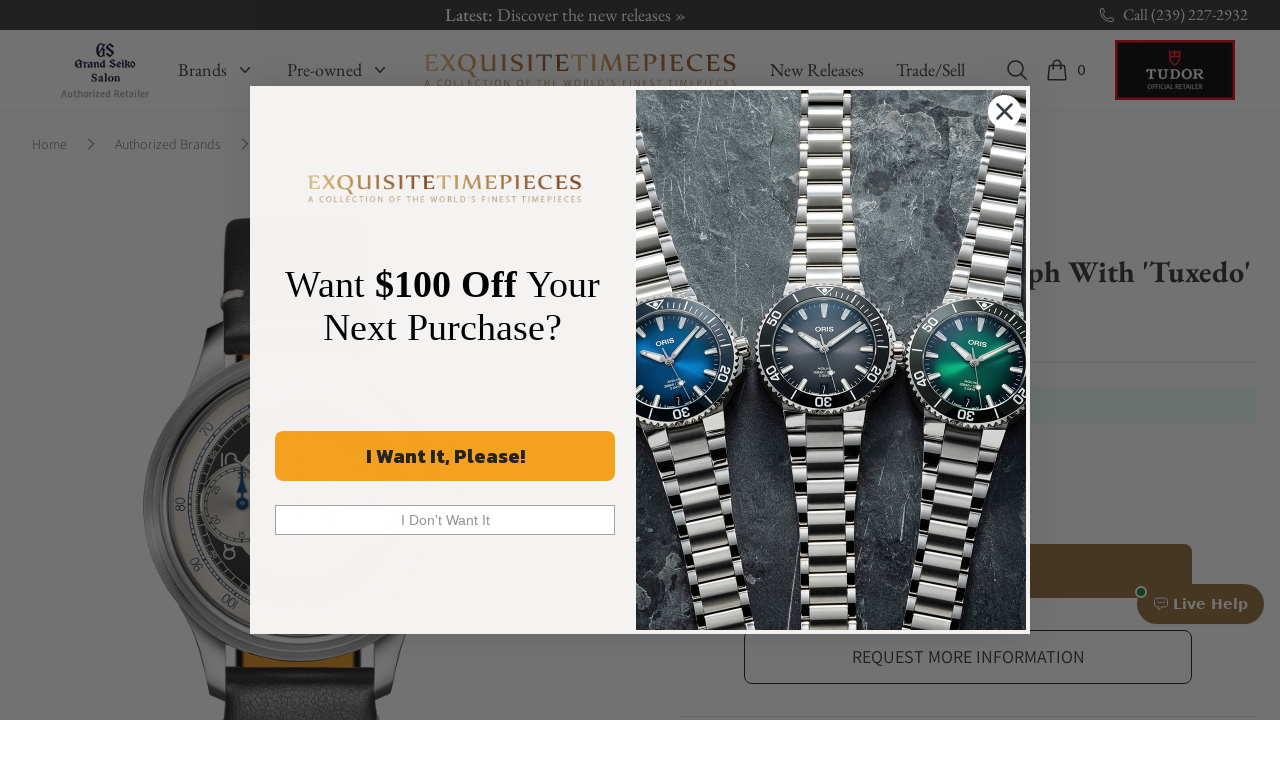

--- FILE ---
content_type: text/html; charset=UTF-8
request_url: https://www.exquisitetimepieces.com/longines-heritage-classic-chronograph-tuxedo-dial.html
body_size: 44625
content:
<!DOCTYPE html>
<html lang="en" class="scroll-smooth">
  <head>
    <script src="https://cdn.userway.org/widget.js" data-account="UWW5pNuxiD"></script>
    <meta charset="utf-8" />
    <meta name="viewport" content="width=device-width, initial-scale=1.0" />
    <meta name="facebook-domain-verification" content="n428x4u57bp18k3ogi9p0y4a6lrb4i" />
    <meta name="author" content="Exquisite Timepieces">
    <meta name="theme-color" content="#926D3D">
    <meta name="apple-mobile-web-app-status-bar-style" content="#926D3D">
    <link rel="shortcut icon" href="https://www.exquisitetimepieces.com/media/favicon.ico">
    <link rel="manifest" href="https://www.exquisitetimepieces.com/manifest.json">
    <link rel='dns-prefetch' href='//app.ecwid.com' />
    
    <meta name="description" content="Buy this Longines Heritage Classic Chronograph With &#039;Tuxedo&#039; Dial here at Exquisite Timepieces">
<meta property="og:title" content="Longines Heritage Classic Chronograph With &#039;Tuxedo&#039; Dial" />
<meta property="og:type" content="product" />
<meta property="og:url" content="https://www.exquisitetimepieces.com/longines-heritage-classic-chronograph-tuxedo-dial.html" />
<meta property="og:image" content="https://d2j6dbq0eux0bg.cloudfront.net/images/16115183/1497129155.jpg" />
<meta property="og:description" content="The chronograph version displays matt black, opaline and midnight blue, colours as elegant as they are refined. Several zones feature on its dial, and a tachymetric scale - quite rare for a Longines watch - also enriches its circumference, just like on the original model. The Longines Heritage Classic Chronograph - Tuxedo houses in its 40.00 mm-diameter case a movement (calibre L895.5) developed exclusively for Longines Heritage timepieces. It is also equipped with a silicon balance spring." />
<meta name="robots" content="max-image-preview:large, max-image-size:large" />   
<link rel="canonical" href="https://www.exquisitetimepieces.com/longines-heritage-classic-chronograph-tuxedo-dial.html" />
<title>Longines Heritage Classic Chronograph With &#039;Tuxedo&#039; Dial - Exquisite Timepieces</title>
<script type="application/ld+json">{"@context":"https:\/\/schema.org","@type":"Product","name":"Longines Heritage Classic Chronograph With 'Tuxedo' Dial","url":"https:\/\/www.exquisitetimepieces.com\/longines-heritage-classic-chronograph-tuxedo-dial.html","brand":{"@type":"Brand","name":"Longines"},"audience":{"@type":"PeopleAudience","suggestedGender":"male","suggestedMinAge":13},"image":"https:\/\/d2j6dbq0eux0bg.cloudfront.net\/images\/16115183\/1497129155.jpg","sku":"L2.830.4.93.0","mpn":"L2.830.4.93.0","model":"L2.830.4.93.0","color":"black","description":"The chronograph version displays matt black, opaline and midnight blue, colours as elegant as they are refined. Several zones feature on its dial, and a tachymetric scale - quite rare for a Longines watch - also enriches its circumference, just like on the original model. The Longines Heritage Classic Chronograph - Tuxedo houses in its 40.00 mm-diameter case a movement (calibre L895.5) developed exclusively for Longines Heritage timepieces. It is also equipped with a silicon balance spring.","offers":{"@type":"Offer","price":3900,"priceValidUntil":"2026-04-15","priceCurrency":"USD","url":"https:\/\/www.exquisitetimepieces.com\/longines-heritage-classic-chronograph-tuxedo-dial.html","itemCondition":"https:\/\/schema.org\/NewCondition","availability":"https:\/\/schema.org\/InStock","seller":{"@type":"Organization","name":"Exquisite Timepieces"}}}</script>
    <script type="application/ld+json">
    {
     "@context": "https://schema.org",
     "@type": "WebSite",
     "name": "Exquistite Timepieces",
     "alternateName" : "exquisitetimepieces.com",
     "url": "https://www.exquisitetimepieces.com/",
     "potentialAction": {
       "@type": "SearchAction",
       "target": "https://www.exquisitetimepieces.com/search?q={search_term_string}",
       "query-input": "required name=search_term_string"
     }
  }
</script>
<script type="application/ld+json">
  {
      "@context" : "http://schema.org",
      "@type" : "Organization",
      "url" : "https://www.exquisitetimepieces.com",
      "logo": "https://www.exquisitetimepieces.com/images/logo.png",
      "name": "Exquisite Timepieces",
      "email": "team@exquisitetimepieces.com",
      "address": {
          "@type": "PostalAddress",
          "addressLocality": "Naples",
          "addressRegion":"FL",
          "postalCode": "34103",
          "streetAddress": "4380 Gulfshore Blvd., N. - Suite 800",
          "addressCountry": "US"
    },
      "contactPoint" : [
          { 
            "@type" : "ContactPoint",
            "telephone" : "+1-239-227-2932",
            "contactType" : "customer support",
            "areaServed" : "US",
            "availableLanguage" : ["English"]
          },
          {
            "@type" : "ContactPoint",
            "telephone" : "+1-239-262-4545",
            "contactType" : "customer support",
            "areaServed" : "Worldwide",
            "availableLanguage" : ["English","French","Spanish","Portuguese","Italian"]
          }  
      ],
      "sameAs" : [
             "https://www.facebook.com/Exquisite-Timepieces-138888796144728/",
             "https://instagram.com/exquisitetimepieces/",
             "https://twitter.com/TimeExquisite",
             "https://www.pinterest.com/exquisitetime/",
             "https://www.youtube.com/user/ExquisiteTimepieces"
      ]
  }
  </script>
<script type="application/ld+json">
    {
     "@context": "https://schema.org",
     "@type": "WebSite",
     "name": "Exquistite Timepieces",
     "alternateName" : "exquisitetimepieces.com",
     "url": "https://www.exquisitetimepieces.com/",
     "potentialAction": {
       "@type": "SearchAction",
       "target": "https://www.exquisitetimepieces.com/search?q={search_term_string}",
       "query-input": "required name=search_term_string"
     }
  }
</script>        
    <link rel="preload" as="style" href="https://www.exquisitetimepieces.com/build/assets/app-602da046.css" /><link rel="preload" as="style" href="https://www.exquisitetimepieces.com/build/assets/quick-search-f0462d4a.css" /><link rel="preload" as="style" href="https://www.exquisitetimepieces.com/build/assets/app-ac32ddec.css" /><link rel="modulepreload" href="https://www.exquisitetimepieces.com/build/assets/app-d310422f.js" /><link rel="stylesheet" href="https://www.exquisitetimepieces.com/build/assets/app-602da046.css" /><link rel="stylesheet" href="https://www.exquisitetimepieces.com/build/assets/quick-search-f0462d4a.css" /><link rel="stylesheet" href="https://www.exquisitetimepieces.com/build/assets/app-ac32ddec.css" /><script type="module" src="https://www.exquisitetimepieces.com/build/assets/app-d310422f.js"></script>    <!-- Google Tag Manager -->
<script>(function(w,d,s,l,i){w[l]=w[l]||[];w[l].push({'gtm.start':
new Date().getTime(),event:'gtm.js'});var f=d.getElementsByTagName(s)[0],
j=d.createElement(s),dl=l!='dataLayer'?'&l='+l:'';j.async=true;j.src=
'https://www.googletagmanager.com/gtm.js?id='+i+dl;f.parentNode.insertBefore(j,f);
})(window,document,'script','dataLayer','GTM-MC7TKTV');</script>
<!-- End Google Tag Manager -->

<!-- Global site tag (gtag.js) - Google Analytics -->
<script async data-cfasync="false" src="https://www.googletagmanager.com/gtag/js?id=UA-47305376-1"></script>
<script data-cfasync="false">
  window.dataLayer = window.dataLayer || [];
  function gtag(){dataLayer.push(arguments);}
  gtag('js', new Date());
  gtag('config', 'UA-47305376-1');
  gtag('config','AW-1072360617', {'allow_enhanced_conversions':true});
</script>
<!-- /Global site tag (gtag.js) - Google Analytics -->

<!-- Google tag (gtag.js) V4 -->
<script async data-cfasync="false" src="https://www.googletagmanager.com/gtag/js?id=G-L9JMVFMYE1"></script>
<script>
  window.dataLayer = window.dataLayer || [];
  function gtag(){dataLayer.push(arguments);}
  gtag('js', new Date());

  gtag('config', 'G-L9JMVFMYE1');
</script>
<!-- / Google tag (gtag.js) V4 -->

<!-- Adwords tags -->
<script data-cfasync="false">
/* <![CDATA[ */
var google_conversion_id = 1072360617;
var google_custom_params = window.google_tag_params;
var google_remarketing_only = true;
/* ]]> */
</script>
<script data-cfasync="false" src="//www.googleadservices.com/pagead/conversion.js">
</script>
<noscript><div style="display:inline;"><img height="1" width="1" style="border-style:none;" alt="" src="//googleads.g.doubleclick.net/pagead/viewthroughconversion/1072360617/?value=0&amp;guid=ON&amp;script=0"/></div></noscript>
<!--/Adwords tags -->

<!-- Facebook Pixel Code -->
<script>
!function(f,b,e,v,n,t,s)
{if(f.fbq)return;n=f.fbq=function(){n.callMethod?
n.callMethod.apply(n,arguments):n.queue.push(arguments)};
if(!f._fbq)f._fbq=n;n.push=n;n.loaded=!0;n.version='2.0';
n.queue=[];t=b.createElement(e);t.async=!0;
t.src=v;s=b.getElementsByTagName(e)[0];
s.parentNode.insertBefore(t,s)}(window, document,'script',
'https://connect.facebook.net/en_US/fbevents.js');
fbq('init', '617191489423412');
fbq('track', 'PageView');
</script>
<noscript><img height="1" width="1" style="display:none" src="https://www.facebook.com/tr?id=617191489423412&ev=PageView&noscript=1" /></noscript>

<!-- /Facebook Pixel Code -->

<!-- Microsoft Clarity -->
<script>
    (function(c,l,a,r,i,t,y){
        c[a]=c[a]||function(){(c[a].q=c[a].q||[]).push(arguments)};
        t=l.createElement(r);t.async=1;t.src="https://www.clarity.ms/tag/"+i;
        y=l.getElementsByTagName(r)[0];y.parentNode.insertBefore(t,y);
    })(window, document, "clarity", "script", "jbjia7n1d6");
</script>
<!-- / Microsoft Clarity -->

<!-- Call Tracking Metrics -->
<script async data-cfasync="false" src="//305490.tctm.co/t.js"></script>
<!-- /Call Tracking Metrics -->

<!-- Klaviyo -->
<script async src="//static.klaviyo.com/onsite/js/klaviyo.js?company_id=Y5uivc"></script>
<!-- /Klaviyo -->

<!-- Klevu Search -->
<script data-cfasync="false" src="https://js.klevu.com/core/v2/klevu.js"></script>
<script data-cfasync="false" src="https://js.klevu.com/theme/default/v2/quick-search.js"></script>
<script data-cfasync="false">
    var klevu_addToCartEnabled = false, klevu_cms_module_enabled=true, klevu_cmsSearchEnabled = true;
    var options = {
        url : {
        landing : '/search',
            protocol: 'https:',
            search: 'https://eucs13v2.ksearchnet.com/cs/v2/search'
        },
        search: {
            minChars: 3,
            searchBoxSelector: "#global-search",
            apiKey: "klevu-15589896927249909"
        },
        analytics: {
            apiKey: 'klevu-15589896927249909'
        },
        theme: {
            quickSearch: {
                loadDefaultStyles: false
            },
            landing: {
                loadDefaultStyles: false
            },            
        }
    };
    klevu(options);
    klevu.afterTemplateRender("landing", function(data, scope){
        klevu.each(data.template.query.productList.result, function(indx, product)
        {
            if (product.price == 1) {
                var productElement = document.querySelector('.klevuProduct[data-id="'+product.id+'"] .kuProdWrap footer .kuProdBottom .kuPrice .kuSalePrice');
                if (productElement) {
                    productElement.innerHTML = 'Price on Request';
                }             
            } 
        });
    });
    klevu.afterTemplateRender("quick", function(data, scope){
        klevu.each(data.template.query.productList.result, function(indx, product)
        {
            if (product.price == 1) {
                var quickProductElement = document.querySelector('.klevuProduct[data-id="'+product.id+'"] .klevuQuickProductInnerBlock .klevuProductItemBottom .klevuQuickProductDescBlock .klevuQuickProductPrice .klevuQuickSalePrice')
                quickProductElement.innerHTML = 'Price on Request';
            } 
        });
    });    
</script>
<!-- Klevu Search -->

<!-- Maxmind -->
<script>
maxmind_user_id="136308",function(){var n=function(){var n=document.createElement("script");n.src="https://device.maxmind.com/js/device.js",document.body.appendChild(n)};window.addEventListener?window.addEventListener("load",n,!1):window.attachEvent&&window.attachEvent("onload",n)}();
</script>
<!-- / Maxmind -->
<!-- Google Recaptcha -->
<script src='https://www.google.com/recaptcha/api.js?onload=CaptchaCallback&render=explicit' async defer></script>
<script>
    var CaptchaCallback = function() {
        try {
            let captchas = document.querySelectorAll('.g-recaptcha');
            for (let i = 0; i < captchas.length; i++) {
                grecaptcha.render(captchas[i], {
                    'sitekey': '6Lc39LMUAAAAAKUZwaA_DNoo2L6nHzHsLi2jDZkH'
                });
            }
        } catch (error) {
            console.log('Error loading recaptcha: ', error);
        }         
    };
</script>
<!-- / Google Recaptcha -->

<!-- Post Affiliate Pro -->
<script type="text/javascript" id="pap_x2s6df8d" src="https://exquisite-timepieces.postaffiliatepro.com/scripts/d84jkgwgxz3"></script>
<script type="text/javascript">
    PostAffTracker.setAccountId('default1');
    try {
        PostAffTracker.track();
        } catch (err) { }
</script>
 <!-- /Post Affiliate Pro -->    <link rel="stylesheet" href="https://www.exquisitetimepieces.com/build/assets/magiczoomplus-bcaef273.css">
<link rel="stylesheet" href="https://www.exquisitetimepieces.com/build/assets/magicscroll-da8fb378.css"> 

<script src="https://reviews.yapaweb.com/js/v2/embed.js?id=8ed8fd45a2fd062872f56952886c1ec5" type="text/javascript"></script>
  </head>
  <body class="scroll-smooth" x-data="{ showSearchPalette: false }" @keydown.escape.window="showSearchPalette = false" :class="{ 'overflow-hidden': showSearchPalette }">
    <main x-cloak x-data="{ bBar: false, open: false, makeOffer:false, request:false, trade:false, waiting:false, formTitle: 'Request Information'}" role="main">
      <header class="shadow-sm">
        <div class="h-[30px] bg-coal text-white text-base font-etp-title subpixel-antialiased px-8">
    <div class="relative h-[30px] flex overflow-hidden mx-auto max-w-7xl mx-auto">
        <div class="flex relative items-center justify-center flex-1">
            <div class="flex">                
                <ul class="absolute left-0 top-0 w-full m-0 p-0 list-none" data-length="5">
                                    <li class="flex items-center justify-center h-[30px]">
                        <p class="m-0 overflow-hidden whitespace-nowrap overflow-ellipsis"><a href="https://www.exquisitetimepieces.com/arnold-son-luna-magna-red-gold-5n-turquoise-1lmart01ac1322d.html" class="overflow-ellipsis font-medium sm:text-sm md:text-lg hover:text-gold-200">Exclusives: <span class="font-normal">Arnold &amp; Son Luna Magna Red Gold 5N Turquoise &raquo;</span></a></p>
                    </li>
                                    <li class="flex items-center justify-center h-[30px]">
                        <p class="m-0 overflow-hidden whitespace-nowrap overflow-ellipsis"><a href="https://www.exquisitetimepieces.com/shipping-policy" class="overflow-ellipsis font-medium sm:text-sm md:text-lg hover:text-gold-200">FREE U.S Shipping: <span class="font-normal">On Orders $1,000+ &raquo;</span></a></p>
                    </li>
                                    <li class="flex items-center justify-center h-[30px]">
                        <p class="m-0 overflow-hidden whitespace-nowrap overflow-ellipsis"><a href="https://www.exquisitetimepieces.com/watch-brands/hamilton.html" class="overflow-ellipsis font-medium sm:text-sm md:text-lg hover:text-gold-200">New Brand: <span class="font-normal">Hamilton &raquo;</span></a></p>
                    </li>
                                    <li class="flex items-center justify-center h-[30px]">
                        <p class="m-0 overflow-hidden whitespace-nowrap overflow-ellipsis"><a href="https://www.exquisitetimepieces.com/new-releases.html" class="overflow-ellipsis font-medium sm:text-sm md:text-lg hover:text-gold-200">Latest: <span class="font-normal">Discover the new releases &raquo;</span></a></p>
                    </li>
                                    <li class="flex items-center justify-center h-[30px]">
                        <p class="m-0 overflow-hidden whitespace-nowrap overflow-ellipsis"><a href="https://www.exquisitetimepieces.com/tag-heuer.html" class="overflow-ellipsis font-medium sm:text-sm md:text-lg hover:text-gold-200">New Brand: <span class="font-normal">TAG Heuer &raquo;</span></a></p>
                    </li>
                                </ul> 
            </div>           
        </div>
        <div class="flex">
            <a
                href="tel:12392272932"
                title="Call Us"
                class="flex align-middle items-center hover:text-gold-200"
            >
            <svg xmlns="http://www.w3.org/2000/svg" fill="none" viewBox="0 0 24 24" stroke-width="1.5" stroke="currentColor" class="w-4 h-4 mr-2">
                <path stroke-linecap="round" stroke-linejoin="round" d="M2.25 6.75c0 8.284 6.716 15 15 15h2.25a2.25 2.25 0 002.25-2.25v-1.372c0-.516-.351-.966-.852-1.091l-4.423-1.106c-.44-.11-.902.055-1.173.417l-.97 1.293c-.282.376-.769.542-1.21.38a12.035 12.035 0 01-7.143-7.143c-.162-.441.004-.928.38-1.21l1.293-.97c.363-.271.527-.734.417-1.173L6.963 3.102a1.125 1.125 0 00-1.091-.852H4.5A2.25 2.25 0 002.25 4.5v2.25z"></path>
            </svg>
                <span class="hidden md:flex">Call (239) 227-2932</span>
            </a>
            <button x-data="window.Product.actions" @click="showCart" class="flex md:hidden items-center" aria-label="Cart">
                <svg
                  class="h-4 w-4 flex-shrink-0 text-white"
                  fill="none"
                  viewBox="0 0 24 24"
                  stroke-width="1.5"
                  stroke="currentColor"
                >
                  <path
                    stroke-linecap="round"
                    stroke-linejoin="round"
                    d="M15.75 10.5V6a3.75 3.75 0 10-7.5 0v4.5m11.356-1.993l1.263 12c.07.665-.45 1.243-1.119 1.243H4.25a1.125 1.125 0 01-1.12-1.243l1.264-12A1.125 1.125 0 015.513 7.5h12.974c.576 0 1.059.435 1.119 1.007zM8.625 10.5a.375.375 0 11-.75 0 .375.375 0 01.75 0zm7.5 0a.375.375 0 11-.75 0 .375.375 0 01.75 0z"
                  ></path>
                </svg>
              </button>            
        </div>
    </div>
</div>        <div
  x-data="{ open: false }"
  @keydown.window.escape="open = false"
  class="bg-white"
>
  <div
    x-show="open"
    class="relative z-40 lg:hidden"
    x-description="Off Canvas Menu"
    x-ref="dialog"
    aria-modal="true"
    style="display: none"
  >
    <div
      x-show="open"
      x-transition:enter="transition-opacity ease-linear duration-300"
      x-transition:enter-start="opacity-0"
      x-transition:enter-end="opacity-100"
      x-transition:leave="transition-opacity ease-linear duration-300"
      x-transition:leave-start="opacity-100"
      x-transition:leave-end="opacity-0"
      x-description="Off-canvas menu backdrop"
      class="fixed inset-0 bg-black bg-opacity-25"
      style="display: none"
    ></div>

    <div class="fixed inset-0 z-40 flex">
      <div
        x-show="open"
        x-transition:enter="transition ease-in-out duration-300 transform"
        x-transition:enter-start="-translate-x-full"
        x-transition:enter-end="translate-x-0"
        x-transition:leave="transition ease-in-out duration-300 transform"
        x-transition:leave-start="translate-x-0"
        x-transition:leave-end="-translate-x-full"
        x-description="Off-canvas menu"
        class="relative flex w-full max-w-xs flex-col overflow-y-auto bg-white pb-12 shadow-xl"
        @click.away="open = false"
        style="display: none"
      >
        <div class="flex px-4 pb-2 pt-5">
          <button
            type="button"
            class="relative -m-2 inline-flex items-center justify-center rounded-md p-2 text-coal"
            @click="open = false"
          >
            <span class="absolute -inset-0.5"></span>
            <span class="sr-only">Close menu</span>
            <svg
              class="h-6 w-6"
              fill="none"
              viewBox="0 0 24 24"
              stroke-width="1.5"
              stroke="currentColor"
              aria-hidden="true"
            >
              <path
                stroke-linecap="round"
                stroke-linejoin="round"
                d="M6 18L18 6M6 6l12 12"
              ></path>
            </svg>
          </button>
        </div>

        <!-- Links -->
        <div
          class="mt-2"
          x-data="Components.tabs()"
          @tab-click.window="onTabClick"
          @tab-keydown.window="onTabKeydown"
        >
          <div class="border-b border-coal-100 font-etp-title">
            <div
              class="-mb-px flex space-x-8 px-4"
              aria-orientation="horizontal"
              role="tablist"
            >
              <button
                id="tabs-1-tab-1"
                class="flex-1 whitespace-nowrap border-b-2 px-1 py-4 text-base font-medium border-gold text-gold"
                x-state:on="Selected"
                x-state:off="Not Selected"
                :class="{ 'border-gold text-gold': selected, 'border-transparent text-coal': !(selected) }"
                x-data="Components.tab(0)"
                aria-controls="tabs-1-panel-1"
                role="tab"
                x-init="init()"
                @click="onClick"
                @keydown="onKeydown"
                @tab-select.window="onTabSelect"
                :tabindex="selected ? 0 : -1"
                :aria-selected="selected ? 'true' : 'false'"
                type="button"
                tabindex="0"
                aria-selected="true"
              >
                Brands
              </button>
              <button
                id="tabs-1-tab-2"
                class="text-nowrap border-transparent text-coal flex-1 whitespace-nowrap border-b-2 px-1 py-4 text-base font-medium"
                x-state:on="Selected"
                x-state:off="Not Selected"
                :class="{ 'border-gold text-gold': selected, 'border-transparent text-coal': !(selected) }"
                x-data="Components.tab(0)"
                aria-controls="tabs-1-panel-2"
                role="tab"
                x-init="init()"
                @click="onClick"
                @keydown="onKeydown"
                @tab-select.window="onTabSelect"
                :tabindex="selected ? 0 : -1"
                :aria-selected="selected ? 'true' : 'false'"
                type="button"
                tabindex="-1"
                aria-selected="false"
              >
                Pre-owned
              </button>
            </div>
          </div>

          <div
            id="tabs-1-panel-1"
            class="space-y-10 px-4 pb-8 pt-10"
            x-description="Authorized Brands Panel"
            x-data="Components.tabPanel(0)"
            aria-labelledby="tabs-1-tab-1"
            x-init="init()"
            x-show="selected"
            @tab-select.window="onTabSelect"
            role="tabpanel"
            tabindex="0"
          >
            <div class="grid grid-cols-2 gap-x-4 text-coal">
              <div class="group relative text-sm font-etp-body">
                <div
                  class="aspect-h-1 aspect-w-1 overflow-hidden rounded-lg bg-coal-100 group-hover:opacity-75"
                >
                  <img
                    src="https://cxlcntsfta.cloudimg.io/https://www.exquisitetimepieces.com/pub/media/tudormenu.jpg?w=136&q=30"
                    data-srcset="https://cxlcntsfta.cloudimg.io/https://www.exquisitetimepieces.com/pub/media/tudormenu.jpg?w=136&q=90 1x, https://cxlcntsfta.cloudimg.io/https://www.exquisitetimepieces.com/pub/media/tudormenu.jpg?w=272&q=90 2x"
                    alt="TUDOR Watches"
                    class="object-cover object-center etplazy"
                  />
                </div>
                <a
                  href="https://www.exquisitetimepieces.com/watch-brands/tudor.html"
                  class="mt-6 block font-medium text-coal font-etp-title text-lg"
                >
                  <span class="absolute inset-0 z-10" aria-hidden="true"></span>
                  Featured Brand:
                  <span class="underline decoration-gold">TUDOR</span>
                </a>
                <p aria-hidden="true" class="mt-1">Shop now</p>
              </div>
              <div class="group relative text-sm font-etp-body">
                <div
                  class="aspect-h-1 aspect-w-1 overflow-hidden rounded-lg bg-coal-100 group-hover:opacity-75"
                >
                  <img
                    src="https://cxlcntsfta.cloudimg.io/https://www.exquisitetimepieces.com/pub/media/featured-menu-omega.jpg?q=15&w=136"
                    data-srcset="https://cxlcntsfta.cloudimg.io/https://www.exquisitetimepieces.com/pub/media/featured-menu-omega.jpg?w=136&q=90 1x, https://cxlcntsfta.cloudimg.io/https://www.exquisitetimepieces.com/pub/media/featured-menu-omega.jpg?w=272&q=90 2x"
                    alt="Omega Seamaster 007 James Bond Edition"
                    class="object-cover object-center etplazy"
                  />
                </div>
                <a
                  href="https://www.exquisitetimepieces.com/omega-seamaster-diver-300-007-edition-21090422001001.html"
                  class="mt-6 block font-medium text-coal font-etp-title text-lg"
                >
                  <span class="absolute inset-0 z-10" aria-hidden="true"></span>
                  Omega Seamaster 007 James Bond Edition
                </a>
                <p aria-hidden="true" class="mt-1">Shop now</p>
              </div>
            </div>
            <div class="font-etp-title text-coal font-medium">
              <ul role="list" class="mt-6 flex flex-col space-y-6">
                <li class="flow-root">
                  <a href="https://www.exquisitetimepieces.com/authorized-brands.html" class="-m-2 p-2 flex items-center justify-between">Authorized Brands
                  <svg xmlns="http://www.w3.org/2000/svg" viewBox="0 0 16 16" fill="currentColor" class="h-4 w-4">
                      <path fill-rule="evenodd" d="M6.22 4.22a.75.75 0 0 1 1.06 0l3.25 3.25a.75.75 0 0 1 0 1.06l-3.25 3.25a.75.75 0 0 1-1.06-1.06L8.94 8 6.22 5.28a.75.75 0 0 1 0-1.06Z" clip-rule="evenodd" />
                    </svg>
                  </a>
                </li>
                <li class="flow-root">
                  <a href="https://www.exquisitetimepieces.com/new-releases.html" class="-m-2 p-2 flex items-center justify-between">New Releases
                  <svg xmlns="http://www.w3.org/2000/svg" viewBox="0 0 16 16" fill="currentColor" class="h-4 w-4">
                      <path fill-rule="evenodd" d="M6.22 4.22a.75.75 0 0 1 1.06 0l3.25 3.25a.75.75 0 0 1 0 1.06l-3.25 3.25a.75.75 0 0 1-1.06-1.06L8.94 8 6.22 5.28a.75.75 0 0 1 0-1.06Z" clip-rule="evenodd" />
                    </svg>
                  </a>
                </li>
                <li class="flow-root">
                  <a href="https://www.exquisitetimepieces.com/pre-owned-watches.html" class="-m-2 p-2 flex items-center justify-between">Pre-Owned Watches
                  <svg xmlns="http://www.w3.org/2000/svg" viewBox="0 0 16 16" fill="currentColor" class="h-4 w-4">
                      <path fill-rule="evenodd" d="M6.22 4.22a.75.75 0 0 1 1.06 0l3.25 3.25a.75.75 0 0 1 0 1.06l-3.25 3.25a.75.75 0 0 1-1.06-1.06L8.94 8 6.22 5.28a.75.75 0 0 1 0-1.06Z" clip-rule="evenodd" />
                    </svg>
                  </a>
                </li>                
              </ul>
            </div>
          </div>
          <div
            id="tabs-1-panel-2"
            class="space-y-10 px-4 pb-8 pt-10"
            x-description="'New Watches Panel'"
            x-data="Components.tabPanel(0)"
            aria-labelledby="tabs-1-tab-2"
            x-init="init()"
            x-show="selected"
            @tab-select.window="onTabSelect"
            role="tabpanel"
            tabindex="0"
            style="display: none"
          >
            <div class="grid grid-cols-2 gap-x-4">
              <div class="group relative text-sm font-etp-body">
                <div
                  class="aspect-h-1 aspect-w-1 overflow-hidden rounded-lg bg-coal-100 group-hover:opacity-75"
                >
                  <img
                    src="https://cxlcntsfta.cloudimg.io/https://www.exquisitetimepieces.com/pub/media/featured-menu-omega.jpg?q=15&w=136"
                    data-srcset="https://cxlcntsfta.cloudimg.io/https://www.exquisitetimepieces.com/media/menu/menu-trade.jpg?q=95&w=136 1x, https://cxlcntsfta.cloudimg.io/https://www.exquisitetimepieces.com/media/menu/menu-trade.jpg?q=95&w=272 2x"
                    alt="Trade Your Watch"
                    class="object-cover object-center etplazy"
                  />
                </div>
                <a
                  href="https://www.exquisitetimepieces.com/sell-trade-watch.html"
                  class="mt-6 block font-medium text-coal font-etp-title text-lg"
                >
                  <span class="absolute inset-0 z-10" aria-hidden="true"></span>
                  Trade In Program
                </a>
                <p aria-hidden="true" class="mt-1">Shop now</p>
              </div>
              <div class="group relative text-sm">
                <div
                  class="aspect-h-1 aspect-w-1 overflow-hidden rounded-lg bg-coal-100 group-hover:opacity-75"
                >
                  <img
                    data-src="https://cxlcntsfta.cloudimg.io/https://www.exquisitetimepieces.com/pub/media/girardmenu.jpg?q=15&w=136"
                    data-srcset="https://cxlcntsfta.cloudimg.io/https://www.exquisitetimepieces.com/pub/media/girardmenu.jpg?q=90&w=136 1x, https://cxlcntsfta.cloudimg.io/https://www.exquisitetimepieces.com/pub/media/girardmenu.jpg?q=90&w=272 2x"
                    alt="Featured Pre-owned Watch"
                    class="object-cover object-center etplazy"
                  />
                </div>
                <a
                  href="https://www.exquisitetimepieces.com/girard-perregaux-99275-52-000-ba6e-la-esmeralda-tourbillon-210000079547.html"
                  class="mt-6 block font-medium text-coal font-etp-title text-lg"
                >
                  <span class="absolute inset-0 z-10" aria-hidden="true"></span>
                  Featured Watch
                </a>
                <p aria-hidden="true" class="mt-1">Shop now</p>
              </div>
            </div>
            <div>
              <ul
                role="list"
                class="mt-6 flex flex-col space-y-6 font-etp-title"
              >
                <li class="flow-root">
                  <a href="https://www.exquisitetimepieces.com/pre-owned-watches.html#preowned-brands" class="-m-2 flex items-center justify-between p-2 text-coal font-medium"
                    >Pre-owned Watches (A - Z)
                    <svg xmlns="http://www.w3.org/2000/svg" viewBox="0 0 16 16" fill="currentColor" class="h-4 w-4">
                      <path fill-rule="evenodd" d="M6.22 4.22a.75.75 0 0 1 1.06 0l3.25 3.25a.75.75 0 0 1 0 1.06l-3.25 3.25a.75.75 0 0 1-1.06-1.06L8.94 8 6.22 5.28a.75.75 0 0 1 0-1.06Z" clip-rule="evenodd" />
                    </svg>
                    </a>
                </li>
                <li class="flow-root">
                  <a href="https://www.exquisitetimepieces.com/pre-owned-watches/latest.html" class="-m-2 flex items-center justify-between p-2 text-coal font-medium"
                    >Latest Pre-owned Watches
                    <svg xmlns="http://www.w3.org/2000/svg" viewBox="0 0 16 16" fill="currentColor" class="h-4 w-4">
                      <path fill-rule="evenodd" d="M6.22 4.22a.75.75 0 0 1 1.06 0l3.25 3.25a.75.75 0 0 1 0 1.06l-3.25 3.25a.75.75 0 0 1-1.06-1.06L8.94 8 6.22 5.28a.75.75 0 0 1 0-1.06Z" clip-rule="evenodd" />
                    </svg>
                    </a>
                </li> 
                <li class="flow-root">
                  <a href="https://www.exquisitetimepieces.com/pre-owned-watches/consignment.html" class="-m-2 flex items-center justify-between p-2 text-coal font-medium"
                    >Consigment Pieces
                    <svg xmlns="http://www.w3.org/2000/svg" viewBox="0 0 16 16" fill="currentColor" class="h-4 w-4">
                      <path fill-rule="evenodd" d="M6.22 4.22a.75.75 0 0 1 1.06 0l3.25 3.25a.75.75 0 0 1 0 1.06l-3.25 3.25a.75.75 0 0 1-1.06-1.06L8.94 8 6.22 5.28a.75.75 0 0 1 0-1.06Z" clip-rule="evenodd" />
                    </svg>
                    </a>
                </li>                                
                <li class="flow-root">
                  <p class="-m-2 block p-2 text-coal font-medium flex items-center justify-between"
                    >Pre-owned Watches By Price 
                    <svg xmlns="http://www.w3.org/2000/svg" viewBox="0 0 16 16" fill="currentColor" class="h-4 w-4">
                      <path fill-rule="evenodd" d="M4.22 6.22a.75.75 0 0 1 1.06 0L8 8.94l2.72-2.72a.75.75 0 1 1 1.06 1.06l-3.25 3.25a.75.75 0 0 1-1.06 0L4.22 7.28a.75.75 0 0 1 0-1.06Z" clip-rule="evenodd" />
                  </svg>
                  </p>
                </li>                
                <li class="flow-root">
                  <a href="https://www.exquisitetimepieces.com/pre-owned-watches/pre-owned-watches-2500-below.html" class="-m-2 block p-2 text-coal"
                    >$2,500 & Below
                    </a
                  >
                </li>
                <li class="flow-root">
                  <a href="https://www.exquisitetimepieces.com/pre-owned-watches/pre-owned-watches-2500-to-5000.html" class="-m-2 block p-2 text-coal"
                    >From $2,500 to $5,000</a
                  >
                </li>
                <li class="flow-root">
                  <a href="https://www.exquisitetimepieces.com/pre-owned-watches/pre-owned-watches-5000-to-10000.html" class="-m-2 block p-2 text-coal"
                    >From $5,000 to $10,000</a
                  >
                </li>
                <li class="flow-root">
                  <a href="https://www.exquisitetimepieces.com/pre-owned-watches/pre-owned-watches-10000-to-20000.html" class="-m-2 block p-2 text-coal"
                    >From $10,000 to $20,000</a
                  >
                </li>
                <li class="flow-root">
                  <a href="https://www.exquisitetimepieces.com/pre-owned-watches/pre-owned-watches-20000-and-up.html" class="-m-2 block p-2 text-coal"
                    >From $20,000 to $50,000</a
                  >
                </li>
                <li class="flow-root">
                  <a href="https://www.exquisitetimepieces.com/pre-owned-watches/50000-and-up.html" class="-m-2 block p-2 text-coal"
                    >From $50,000 and Above</a
                  >
                </li>
                <li class="flow-root">
                  <a href="https://www.exquisitetimepieces.com/pre-owned-watches/coming-soon.html" class="-m-2 flex items-center justify-between p-2 text-coal font-medium"
                    >Coming Soon
                    <svg xmlns="http://www.w3.org/2000/svg" viewBox="0 0 16 16" fill="currentColor" class="h-4 w-4">
                      <path fill-rule="evenodd" d="M6.22 4.22a.75.75 0 0 1 1.06 0l3.25 3.25a.75.75 0 0 1 0 1.06l-3.25 3.25a.75.75 0 0 1-1.06-1.06L8.94 8 6.22 5.28a.75.75 0 0 1 0-1.06Z" clip-rule="evenodd" />
                    </svg>
                    </a>
                </li>                
                <li class="flow-root">
                  <a href="https://www.exquisitetimepieces.com/shop-all-preowned-watches.html" class="-m-2 flex items-center justify-between p-2 text-coal font-medium"
                    >Shop All
                    <svg xmlns="http://www.w3.org/2000/svg" viewBox="0 0 16 16" fill="currentColor" class="h-4 w-4">
                      <path fill-rule="evenodd" d="M6.22 4.22a.75.75 0 0 1 1.06 0l3.25 3.25a.75.75 0 0 1 0 1.06l-3.25 3.25a.75.75 0 0 1-1.06-1.06L8.94 8 6.22 5.28a.75.75 0 0 1 0-1.06Z" clip-rule="evenodd" />
                    </svg>
                    </a>
                </li>                 
              </ul>
            </div>
          </div>
        </div>

        <div
          class="space-y-6 border-t border-coal-100 px-4 py-6 font-etp-title"
        >
          <div class="flow-root">
            <a href="https://www.exquisitetimepieces.com/accessories.html" class="-m-2 block p-2 font-medium text-coal flex items-center justify-between"
              >Accessories
              <svg xmlns="http://www.w3.org/2000/svg" viewBox="0 0 16 16" fill="currentColor" class="h-4 w-4">
                      <path fill-rule="evenodd" d="M6.22 4.22a.75.75 0 0 1 1.06 0l3.25 3.25a.75.75 0 0 1 0 1.06l-3.25 3.25a.75.75 0 0 1-1.06-1.06L8.94 8 6.22 5.28a.75.75 0 0 1 0-1.06Z" clip-rule="evenodd" />
                    </svg>
              </a
            >
          </div>
          <div class="flow-root">
            <a href="https://www.exquisitetimepieces.com/sell-trade-watch.html" class="-m-2 block p-2 font-medium text-coal flex items-center justify-between"
              >Trade In Your Watch                     <svg xmlns="http://www.w3.org/2000/svg" viewBox="0 0 16 16" fill="currentColor" class="h-4 w-4">
                      <path fill-rule="evenodd" d="M6.22 4.22a.75.75 0 0 1 1.06 0l3.25 3.25a.75.75 0 0 1 0 1.06l-3.25 3.25a.75.75 0 0 1-1.06-1.06L8.94 8 6.22 5.28a.75.75 0 0 1 0-1.06Z" clip-rule="evenodd" />
                    </svg></a
            >
          </div>
          <div class="flow-root">
            <a href="https://www.exquisitetimepieces.com/watch-repair.html" class="-m-2 block p-2 font-medium text-coal flex items-center justify-between"
              >Service Your Watch                     <svg xmlns="http://www.w3.org/2000/svg" viewBox="0 0 16 16" fill="currentColor" class="h-4 w-4">
                      <path fill-rule="evenodd" d="M6.22 4.22a.75.75 0 0 1 1.06 0l3.25 3.25a.75.75 0 0 1 0 1.06l-3.25 3.25a.75.75 0 0 1-1.06-1.06L8.94 8 6.22 5.28a.75.75 0 0 1 0-1.06Z" clip-rule="evenodd" />
                    </svg></a
            >
          </div>
          <div class="flow-root">
            <a href="https://www.exquisitetimepieces.com/credit.html" class="-m-2 block p-2 font-medium text-coal flex items-center justify-between"
              >Financing                     <svg xmlns="http://www.w3.org/2000/svg" viewBox="0 0 16 16" fill="currentColor" class="h-4 w-4">
                      <path fill-rule="evenodd" d="M6.22 4.22a.75.75 0 0 1 1.06 0l3.25 3.25a.75.75 0 0 1 0 1.06l-3.25 3.25a.75.75 0 0 1-1.06-1.06L8.94 8 6.22 5.28a.75.75 0 0 1 0-1.06Z" clip-rule="evenodd" />
                    </svg></a
            >
          </div>
          <div class="flow-root">
            <a href="https://www.exquisitetimepieces.com/reviews.html" class="-m-2 block p-2 font-medium text-coal flex items-center justify-between">Reviews                     <svg xmlns="http://www.w3.org/2000/svg" viewBox="0 0 16 16" fill="currentColor" class="h-4 w-4">
                      <path fill-rule="evenodd" d="M6.22 4.22a.75.75 0 0 1 1.06 0l3.25 3.25a.75.75 0 0 1 0 1.06l-3.25 3.25a.75.75 0 0 1-1.06-1.06L8.94 8 6.22 5.28a.75.75 0 0 1 0-1.06Z" clip-rule="evenodd" />
                    </svg></a>
          </div>
        </div>

        <div
          class="space-y-6 border-t border-coal-100 px-4 py-6 font-etp-title"
        >
          <div class="flow-root">
            <a href="https://www.exquisitetimepieces.com/contact-website" class="-m-2 block p-2 font-medium text-coal flex items-center justify-between"
              >Contact Us <svg xmlns="http://www.w3.org/2000/svg" viewBox="0 0 16 16" fill="currentColor" class="h-4 w-4">
                      <path fill-rule="evenodd" d="M6.22 4.22a.75.75 0 0 1 1.06 0l3.25 3.25a.75.75 0 0 1 0 1.06l-3.25 3.25a.75.75 0 0 1-1.06-1.06L8.94 8 6.22 5.28a.75.75 0 0 1 0-1.06Z" clip-rule="evenodd" />
                    </svg></a
            >
          </div>
        </div>
      </div>
    </div>
  </div>

  <header class="relative z-10 bg-white">
    <nav aria-label="Top" class="mx-auto px-4 sm:px-6 lg:px-8">
      <div class="">
        <div class="flex h-20 items-center max-w-full px-0 mx-auto justify-evenly">
          <button
            type="button"
            x-description="Mobile menu toggle"
            class="relative rounded-md bg-white p-2 text-coal lg:hidden"
            @click="open = true"
          >
            <span class="absolute -inset-0.5"></span>
            <span class="sr-only">Open menu</span>
            <svg
              class="h-6 w-6"
              fill="none"
              viewBox="0 0 24 24"
              stroke-width="1.5"
              stroke="currentColor"
              aria-hidden="true"
            >
              <path
                stroke-linecap="round"
                stroke-linejoin="round"
                d="M3.75 6.75h16.5M3.75 12h16.5m-16.5 5.25h16.5"
              ></path>
            </svg>
          </button>

          
          <div class="hidden lg:flex">
              <a
                href="https://www.exquisitetimepieces.com/watch-brands/grand-seiko-watches.html"
                title="Grand Seiko Authorized Dealers"
                class="flex items-center"
              >
              <img src="https://cxlcntsfta.cloudimg.io/https://www.exquisitetimepieces.com/media/grand-seiko-authorized-dealer-w.jpg?w=120&q=30" data-srcset="https://cxlcntsfta.cloudimg.io/https://www.exquisitetimepieces.com/media/grand-seiko-authorized-dealer-w.jpg?w=120&q=90 1x, https://cxlcntsfta.cloudimg.io/https://www.exquisitetimepieces.com/media/grand-seiko-authorized-dealer-w.jpg?w=240&q=90 2x" alt="Grand Seiko Authorized Dealer Badge" width="120" height="69" class="gs-badge etplazy border-none aspect-[40/23] h-full w-full object-cover object-center">
              </a>
            </div>


          <!-- Flyout menus -->
          <div
            class="block lg:self-stretch"
            x-data="Components.popoverGroup()"
            x-init="init()"
          >
            <div class="flex h-full lg:space-x-6 xl:space-x-8 2xl:space-x-8">
              <div
                class="hidden lg:flex"
                x-data="Components.popover({ open: false, focus: false })"
                x-init="init()"
                @keydown.escape="onEscape"
                @close-popover-group.window="onClosePopoverGroup"
              >
                <div class="relative flex">
                  <button
                    type="button"
                    x-state:on="Item active"
                    x-state:off="Item inactive"
                    class="relative z-10 -mb-px flex items-center border-b-2 pt-px transition-colors duration-200 ease-out border-transparent text-coal text-lg font-etp-title hover:text-gold"
                    :class="{ 'border-gold text-gold': open, 'border-transparent text-coal hover:text-gold': !(open) }"
                    @click="toggle"
                    @mousedown="if (open) $event.preventDefault()"
                    aria-expanded="false"
                    :aria-expanded="open.toString()"
                  >
                    Brands
                    <svg
                      class="ml-2 h-5 w-5"
                      xmlns="http://www.w3.org/2000/svg"
                      viewBox="0 0 20 20"
                      fill="currentColor"
                      aria-hidden="true"
                    >
                      <path
                        fill-rule="evenodd"
                        d="M5.23 7.21a.75.75 0 011.06.02L10 11.168l3.71-3.938a.75.75 0 111.08 1.04l-4.25 4.5a.75.75 0 01-1.08 0l-4.25-4.5a.75.75 0 01.02-1.06z"
                        clip-rule="evenodd"
                      />
                    </svg>
                  </button>
                </div>

                <div
                  x-show="open"
                  x-transition:enter="transition ease-out duration-200"
                  x-transition:enter-start="opacity-0"
                  x-transition:enter-end="opacity-100"
                  x-transition:leave="transition ease-in duration-150"
                  x-transition:leave-start="opacity-100"
                  x-transition:leave-end="opacity-0"
                  x-description="Authorized Brands Flyout Menu"
                  class="absolute inset-x-0 top-full text-sm text-coal"
                  x-ref="panel"
                  @click.away="open = false"
                  style="display: none"
                >
                  <div
                    class="absolute inset-0 top-1/2 bg-white shadow"
                    aria-hidden="true"
                  ></div>

                  <div class="relative bg-white">
                    <div class="mx-auto max-w-7xl px-8 2xl:px-0">
                      <div class="grid grid-cols-2 gap-x-8 gap-y-10 py-16">
                        <div class="col-start-2 grid grid-cols-2 gap-x-8">
                          <div class="group relative text-base sm:text-sm">
                            <div
                              class="aspect-h-1 aspect-w-1 overflow-hidden rounded-lg bg-coal-100 group-hover:opacity-75"
                            >
                            <picture>
                            <source data-srcset="https://cxlcntsfta.cloudimg.io/https://www.exquisitetimepieces.com/pub/media/tudormenu.jpg?q=90&w=216 1x, https://cxlcntsfta.cloudimg.io/https://www.exquisitetimepieces.com/pub/media/tudormenu.jpg?q=90&w=432 2x" media="(max-width: 479px)">
                            <source data-srcset="https://cxlcntsfta.cloudimg.io/https://www.exquisitetimepieces.com/pub/media/tudormenu.jpg?q=90&w=216 1x, https://cxlcntsfta.cloudimg.io/https://www.exquisitetimepieces.com/pub/media/tudormenu.jpg?q=90&w=432 2x" media="(min-width: 480px) and (max-width: 639px)">
                            <source data-srcset="https://cxlcntsfta.cloudimg.io/https://www.exquisitetimepieces.com/pub/media/tudormenu.jpg?q=90&w=216 1x, https://cxlcntsfta.cloudimg.io/https://www.exquisitetimepieces.com/pub/media/tudormenu.jpg?q=90&w=432 2x" media="(min-width: 640px) and (max-width: 767px)">
                            <source data-srcset="https://cxlcntsfta.cloudimg.io/https://www.exquisitetimepieces.com/pub/media/tudormenu.jpg?q=90&w=210 1x, https://cxlcntsfta.cloudimg.io/https://www.exquisitetimepieces.com/pub/media/tudormenu.jpg?q=90&w=432 2x" media="(min-width: 768px) and (max-width: 1023px)">    
                            <source data-srcset="https://cxlcntsfta.cloudimg.io/https://www.exquisitetimepieces.com/pub/media/tudormenu.jpg?q=90&w=280 1x, https://cxlcntsfta.cloudimg.io/https://www.exquisitetimepieces.com/pub/media/tudormenu.jpg?q=90&w=560 2x" media="(min-width: 1024px) and (max-width: 1279px)">
                            <source data-srcset="https://cxlcntsfta.cloudimg.io/https://www.exquisitetimepieces.com/pub/media/tudormenu.jpg?q=90&w=280 1x, https://cxlcntsfta.cloudimg.io/https://www.exquisitetimepieces.com/pub/media/tudormenu.jpg?q=90&w=560 2x" media="(min-width: 1280px) and (max-width: 1535px)">
                            <source data-srcset="https://cxlcntsfta.cloudimg.io/https://www.exquisitetimepieces.com/pub/media/tudormenu.jpg?q=90&w=296 1x, https://cxlcntsfta.cloudimg.io/https://www.exquisitetimepieces.com/pub/media/tudormenu.jpg?q=90&w=592 2x" media="(min-width: 1536px)">                    
                              <img
                                data-src="https://cxlcntsfta.cloudimg.io/https://www.exquisitetimepieces.com/pub/media/tudormenu.jpg?q=15&w=280"
                                alt="TUDOR Watches"
                                class="object-cover object-center etplazy"
                              />
                              </picture>  
                            </div>
                            <a
                              href="https://www.exquisitetimepieces.com/watch-brands/tudor.html"
                              class="mt-6 block text-coal font-medium font-etp-title sm:text-lg"
                            >
                              <span
                                class="absolute inset-0 z-10"
                                aria-hidden="true"
                              ></span>
                              Featured Brand:
                              <span class="underline decoration-gold"
                                >TUDOR</span
                              >
                            </a>
                            <p
                              aria-hidden="true"
                              class="mt-1 font-etp-body text-coal"
                            >
                              Shop now
                            </p>
                          </div>
                          <div class="group relative text-base sm:text-sm">
                            <div
                              class="aspect-h-1 aspect-w-1 overflow-hidden rounded-lg bg-coal-100 group-hover:opacity-75"
                            >
                            <picture>
                            <source data-srcset="https://cxlcntsfta.cloudimg.io/https://www.exquisitetimepieces.com/pub/media/featured-menu-omega.jpg?q=90&w=216 1x, https://cxlcntsfta.cloudimg.io/https://www.exquisitetimepieces.com/pub/media/featured-menu-omega.jpg?q=90&w=432 2x" media="(max-width: 479px)">
                            <source data-srcset="https://cxlcntsfta.cloudimg.io/https://www.exquisitetimepieces.com/pub/media/featured-menu-omega.jpg?q=90&w=216 1x, https://cxlcntsfta.cloudimg.io/https://www.exquisitetimepieces.com/pub/media/featured-menu-omega.jpg?q=90&w=432 2x" media="(min-width: 480px) and (max-width: 639px)">
                            <source data-srcset="https://cxlcntsfta.cloudimg.io/https://www.exquisitetimepieces.com/pub/media/featured-menu-omega.jpg?q=90&w=216 1x, https://cxlcntsfta.cloudimg.io/https://www.exquisitetimepieces.com/pub/media/featured-menu-omega.jpg?q=90&w=432 2x" media="(min-width: 640px) and (max-width: 767px)">
                            <source data-srcset="https://cxlcntsfta.cloudimg.io/https://www.exquisitetimepieces.com/pub/media/featured-menu-omega.jpg?q=90&w=216 1x, https://cxlcntsfta.cloudimg.io/https://www.exquisitetimepieces.com/pub/media/featured-menu-omega.jpg?q=90&w=432 2x" media="(min-width: 768px) and (max-width: 1023px)">    
                            <source data-srcset="https://cxlcntsfta.cloudimg.io/https://www.exquisitetimepieces.com/pub/media/featured-menu-omega.jpg?q=90&w=280 1x, https://cxlcntsfta.cloudimg.io/https://www.exquisitetimepieces.com/pub/media/featured-menu-omega.jpg?q=90&w=560 2x" media="(min-width: 1024px) and (max-width: 1279px)">
                            <source data-srcset="https://cxlcntsfta.cloudimg.io/https://www.exquisitetimepieces.com/pub/media/featured-menu-omega.jpg?q=90&w=280 1x, https://cxlcntsfta.cloudimg.io/https://www.exquisitetimepieces.com/pub/media/featured-menu-omega.jpg?q=90&w=560 2x" media="(min-width: 1280px) and (max-width: 1535px)">
                            <source data-srcset="https://cxlcntsfta.cloudimg.io/https://www.exquisitetimepieces.com/pub/media/featured-menu-omega.jpg?q=90&w=296 1x, https://cxlcntsfta.cloudimg.io/https://www.exquisitetimepieces.com/pub/media/featured-menu-omega.jpg?q=90&w=592 2x" media="(min-width: 1536px)">                    
                              <img
                                data-src="https://cxlcntsfta.cloudimg.io/https://www.exquisitetimepieces.com/pub/media/featured-menu-omega.jpg?q=15&w=280"
                                alt="Omega Seamaster 007 James Bond Edition"
                                class="object-cover object-center etplazy"
                              />
                              </picture> 
                            </div>
                            <a
                              href="https://www.exquisitetimepieces.com/omega-seamaster-diver-300-007-edition-21090422001001.html"
                              class="mt-6 block text-coal font-medium font-etp-title sm:text-lg"
                            >
                              <span
                                class="absolute inset-0 z-10"
                                aria-hidden="true"
                              ></span>
                              Featured Watch: Omega Seamaster 007 James Bond Edition
                            </a>
                            <p
                              aria-hidden="true"
                              class="mt-1 font-etp-body text-coal hover:text-gold"
                            >
                              Shop Now
                            </p>
                          </div>
                        </div>
                        <div
                          class="row-start-1 grid grid-cols-3 gap-x-8 gap-y-10 font-etp-body text-coal"
                          x-data="{ selBrand: 'A' }"
                        >
                          <div class="bg-coal-50 rounded-md pl-4 pb-4">
                            <p
                              id="pop-brands-heading"
                              class="text-lg font-medium font-etp-title"
                            >
                              Popular Brands
                            </p>
                            <ul
                              role="list"
                              aria-labelledby="pop-brands-heading"
                              class="mt-6 space-y-6 sm:mt-4 sm:space-y-4"
                            >
                            <li class="hidden xl:flex">
                                <a href="https://www.exquisitetimepieces.com/watch-brands/tudor.html" class="hover:text-gold transition-colors duration-200">TUDOR</a>
                              </li>                            
                              <li class="hidden xl:flex">
                                <a href="https://www.exquisitetimepieces.com/watch-brands/omega-watches.html" class="hover:text-gold transition-colors duration-200">Omega</a>
                              </li>
                              <li class="flex">
                                <a href="https://www.exquisitetimepieces.com/watch-brands/seiko-watches.html" class="hover:text-gold transition-colors duration-200"
                                  >Seiko</a
                                >
                              </li> 
                              <li class="flex">
                                <a href="https://www.exquisitetimepieces.com/watch-brands/grand-seiko-watches.html" class="hover:text-gold transition-colors duration-200"
                                  >Grand Seiko</a
                                >
                              </li>
                              <li class="flex">
                                <a href="https://www.exquisitetimepieces.com/tag-heuer.html" class="hover:text-gold transition-colors duration-200">TAG Heuer</a>
                              </li>
                              <li class="flex">
                                <a href="https://www.exquisitetimepieces.com/watch-brands/h-moser.html" class="hover:text-gold transition-colors duration-200"
                                  >H. Moser & Cie.</a
                                >
                              </li>                              
                              <li class="flex">
                                <a href="https://www.exquisitetimepieces.com/watch-brands/longines.html" class="hover:text-gold transition-colors duration-200"
                                  >Longines</a
                                >
                              </li> 
                              <li class="flex">
                                <a href="https://www.exquisitetimepieces.com/watch-brands/glashutte-original-watches.html" class="hover:text-gold transition-colors duration-200"
                                  >Glashütte Original</a
                                >
                              </li>
                              <li class="flex">
                                <a href="https://www.exquisitetimepieces.com/watch-brands/blancpain-watches.html" class="hover:text-gold transition-colors duration-200"
                                  >Blancpain</a
                                >
                              </li>
                              <li class="flex">
                                <a href="https://www.exquisitetimepieces.com/watch-brands/parmigiani-fleurier-watches.html" class="hover:text-gold transition-colors duration-200"
                                  >Parmigiani Fleurier</a
                                >
                              </li>                                                                                                                                                                                                                   
                            </ul>
                          </div>
                          <div>
                            <p
                              id="authorized-heading"
                              class="font-etp-title text-lg font-medium"
                            >
                              Authorized Brands
                            </p>
                            <ul
                              role="list"
                              aria-labelledby="authorized-heading"
                              class="grid grid-cols-5 gap-1 mt-6 sm:mt-4"
                            >
                              <li class="flex">
                                <button
                                  @click="selBrand = 'A'"
                                  class="flex border w-8 h-8 items-center justify-center rounded-full hover:text-gold hover:border-gold"
                                  :class="{'bg-coal-50 text-gold border-gold': selBrand === 'A', 'bg-white text-coal border-coal': selBrand !== 'A'}"
                                >
                                  A
                                </button>
                              </li>
                              <li class="flex">
                                <button
                                  @click="selBrand = 'B'"
                                  class="flex border w-8 h-8 items-center justify-center rounded-full hover:text-gold hover:border-gold"
                                  :class="{'bg-coal-50 text-gold border-gold': selBrand === 'B', 'bg-white text-coal border-coal': selBrand !== 'B'}"
                                >
                                  B
                                </button>
                              </li>
                              <li class="flex">
                                <button
                                  @click="selBrand = 'C'"
                                  class="flex border w-8 h-8 items-center justify-center rounded-full hover:text-gold hover:border-gold"
                                  :class="{'bg-coal-50 text-gold border-gold': selBrand === 'C', 'bg-white text-coal border-coal': selBrand !== 'C'}"
                                >
                                  C
                                </button>
                              </li>
                              <li class="flex">
                                <button
                                  @click="selBrand = 'D'"
                                  class="flex border w-8 h-8 items-center justify-center rounded-full hover:text-gold hover:border-gold"
                                  :class="{'bg-coal-50 text-gold border-gold': selBrand === 'D', 'bg-white text-coal border-coal': selBrand !== 'D'}"
                                >
                                  D
                                </button>
                              </li>
                              <li class="flex">
                                <button
                                  class="flex border border-coal-200 text-coal-200 w-8 h-8 items-center justify-center rounded-full"
                                >
                                  E
                                </button>
                              </li>
                              <li class="flex">
                                <button
                                  @click="selBrand = 'F'"
                                  class="flex border w-8 h-8 items-center justify-center rounded-full hover:text-gold hover:border-gold"
                                  :class="{'bg-coal-50 text-gold border-gold': selBrand === 'F', 'bg-white text-coal border-coal': selBrand !== 'F'}"
                                >
                                  F
                                </button>
                              </li>
                              <li class="flex">
                                <button
                                  @click="selBrand = 'G'"
                                  class="flex border w-8 h-8 items-center justify-center rounded-full hover:text-gold hover:border-gold"
                                  :class="{'bg-coal-50 text-gold border-gold': selBrand === 'G', 'bg-white text-coal border-coal': selBrand !== 'G'}"
                                >
                                  G
                                </button>
                              </li>
                              <li class="flex">
                                <button
                                  @click="selBrand = 'H'"
                                  class="flex border w-8 h-8 items-center justify-center rounded-full hover:text-gold hover:border-gold"
                                  :class="{'bg-coal-50 text-gold border-gold': selBrand === 'H', 'bg-white text-coal border-coal': selBrand !== 'H'}"
                                >
                                  H
                                </button>
                              </li>
                              <!-- <li class="flex">
                                <button
                                  @click="selBrand = 'I'"
                                  class="flex border w-8 h-8 items-center justify-center rounded-full hover:text-gold hover:border-gold"
                                  :class="{'bg-coal-50 text-gold border-gold': selBrand === 'I', 'bg-white text-coal border-coal': selBrand !== 'I'}"
                                >
                                  I
                                </button>
                              </li> -->
                              <li class="flex">
                                <button
                                  class="flex border border-coal-200 text-coal-100 w-8 h-8 items-center justify-center rounded-full"
                                >
                                  I
                                </button>
                              </li>                              
                              <li class="flex">
                                <button
                                  @click="selBrand = 'J'"
                                  class="flex border w-8 h-8 items-center justify-center rounded-full hover:text-gold hover:border-gold"
                                  :class="{'bg-coal-50 text-gold border-gold': selBrand === 'J', 'bg-white text-coal border-coal': selBrand !== 'J'}"
                                >
                                  J
                                </button>
                              </li>
                              <li class="flex">
                                <button
                                  @click="selBrand = 'K'"
                                  class="flex border w-8 h-8 items-center justify-center rounded-full hover:text-gold hover:border-gold"
                                  :class="{'bg-coal-50 text-gold border-gold': selBrand === 'K', 'bg-white text-coal border-coal': selBrand !== 'K'}"
                                >
                                  K
                                </button>
                              </li>
                              <li class="flex">
                                <button
                                  @click="selBrand = 'L'"
                                  class="flex border w-8 h-8 items-center justify-center rounded-full hover:text-gold hover:border-gold"
                                  :class="{'bg-coal-50 text-gold border-gold': selBrand === 'L', 'bg-white text-coal border-coal': selBrand !== 'L'}"
                                >
                                  L
                                </button>
                              </li>
                              <li class="flex">
                                <button
                                  @click="selBrand = 'M'"
                                  class="flex border w-8 h-8 items-center justify-center rounded-full hover:text-gold hover:border-gold"
                                  :class="{'bg-coal-50 text-gold border-gold': selBrand === 'M', 'bg-white text-coal border-coal': selBrand !== 'M'}"
                                >
                                  M
                                </button>
                              </li>
                              <li class="flex">
                                <button
                                  @click="selBrand = 'N'"
                                  class="flex border w-8 h-8 items-center justify-center rounded-full hover:text-gold hover:border-gold"
                                  :class="{'bg-coal-50 text-gold border-gold': selBrand === 'N', 'bg-white text-coal border-coal': selBrand !== 'N'}"
                                >
                                  N
                                </button>
                              </li>
                              <li class="flex">
                                <button
                                  @click="selBrand = 'O'"
                                  class="flex border w-8 h-8 items-center justify-center rounded-full hover:text-gold hover:border-gold"
                                  :class="{'bg-coal-50 text-gold border-gold': selBrand === 'O', 'bg-white text-coal border-coal': selBrand !== 'O'}"
                                >
                                  O
                                </button>
                              </li>
                              <li class="flex">
                                <button
                                  @click="selBrand = 'P'"
                                  class="flex border w-8 h-8 items-center justify-center rounded-full hover:text-gold hover:border-gold"
                                  :class="{'bg-coal-50 text-gold border-gold': selBrand === 'P', 'bg-white text-coal border-coal': selBrand !== 'P'}"
                                >
                                  P
                                </button>
                              </li>
                              <li class="flex">
                                <button
                                  class="flex border border-coal-200 text-coal-100 w-8 h-8 items-center justify-center rounded-full"
                                >
                                  Q
                                </button>
                              </li>
                              <li class="flex">
                                <button
                                  @click="selBrand = 'R'"
                                  class="flex border w-8 h-8 items-center justify-center rounded-full hover:text-gold hover:border-gold"
                                  :class="{'bg-coal-50 text-gold border-gold': selBrand === 'R', 'bg-white text-coal border-coal': selBrand !== 'R'}"
                                >
                                  R
                                </button>
                              </li>
                              <li class="flex">
                                <button
                                  @click="selBrand = 'S'"
                                  class="flex border w-8 h-8 items-center justify-center rounded-full hover:text-gold hover:border-gold"
                                  :class="{'bg-coal-50 text-gold border-gold': selBrand === 'S', 'bg-white text-coal border-coal': selBrand !== 'S'}"
                                >
                                  S
                                </button>
                              </li>
                              <li class="flex">
                                <button
                                  @click="selBrand = 'T'"
                                  class="flex border w-8 h-8 items-center justify-center rounded-full hover:text-gold hover:border-gold"
                                  :class="{'bg-coal-50 text-gold border-gold': selBrand === 'T', 'bg-white text-coal border-coal': selBrand !== 'T'}"
                                >
                                  T
                                </button>
                              </li>
                              <li class="flex">
                                <button
                                  @click="selBrand = 'U'"
                                  class="flex border w-8 h-8 items-center justify-center rounded-full hover:text-gold hover:border-gold"
                                  :class="{'bg-coal-50 text-gold border-gold': selBrand === 'U', 'bg-white text-coal border-coal': selBrand !== 'U'}"
                                >
                                  U
                                </button>
                              </li>
                              <li class="flex">
                                <button
                                  @click="selBrand = 'V'"
                                  class="flex border w-8 h-8 items-center justify-center rounded-full hover:text-gold hover:border-gold"
                                  :class="{'bg-coal-50 text-gold border-gold': selBrand === 'V', 'bg-white text-coal border-coal': selBrand !== 'V'}"
                                >
                                  V
                                </button>
                              </li>
                              <li class="flex">
                                <button
                                  class="flex border border-coal-200 text-coal-100 w-8 h-8 items-center justify-center rounded-full"
                                >
                                  W
                                </button>
                              </li>
                              <li class="flex">
                                <button
                                  class="flex border border-coal-200 text-coal-100 w-8 h-8 items-center justify-center rounded-full"
                                >
                                  X
                                </button>
                              </li>
                              <li class="flex">
                                <button
                                  class="flex border border-coal-200 text-coal-200 w-8 h-8 items-center justify-center rounded-full"
                                >
                                  Y
                                </button>
                              </li>
                              <li class="flex">
                                <button
                                  @click="selBrand = 'Z'"
                                  class="flex border w-8 h-8 items-center justify-center rounded-full hover:text-gold hover:border-gold"
                                  :class="{'bg-coal-50 text-gold border-gold': selBrand === 'Z', 'bg-white text-coal border-coal': selBrand !== 'Z'}"
                                >
                                  Z
                                </button>
                              </li>
                              <li class="flex">
                                <a
                                  href="https://www.exquisitetimepieces.com/authorized-brands.html"
                                  class="flex border w-8 h-8 items-center justify-center rounded-full hover:text-gold hover:border-gold text-coal border-coal"
                                >
                                  All
                                </a>
                              </li>                              
                            </ul>
                          </div>
                          <div>
                            <p
                              id="brand-heading"
                              class="font-etp-title text-lg font-medium"
                              x-text="selBrand"
                            ></p>
                            <ul
                              class="mt-6 space-y-6 sm:mt-4 sm:space-y-4 animate-fade-right animate-once animate-duration-300 animate-delay-0 animate-ease-in-out animate-normal animate-fill-both"
                              x-show="selBrand === 'A'"
                            >
                              <li class="flex">
                                <a
                                  href="https://www.exquisitetimepieces.com/watch-brands/accutron.html"
                                  class="hover:text-gold transition-colors duration-200"
                                  >Accutron</a
                                >
                              </li>
                              <li class="flex">
                                <a
                                  href="https://www.exquisitetimepieces.com/watch-brands/alexander-shorokhoff-watches.html"
                                  class="hover:text-gold transition-colors duration-200"
                                  >Alexander Shorokhoff</a
                                >
                              </li>
                              <li class="flex">
                                <a
                                  href="https://www.exquisitetimepieces.com/watch-brands/angelus-watches.html"
                                  class="hover:text-gold transition-colors duration-200"
                                  >Angelus</a
                                >
                              </li>
                              <li class="flex">
                                <a
                                  href="https://www.exquisitetimepieces.com/watch-brands/armin-strom.html"
                                  class="hover:text-gold transition-colors duration-200"
                                  >Armin Strom</a
                                >
                              </li>
                              <li class="flex">
                                <a
                                  href="https://www.exquisitetimepieces.com/watch-brands/arnold-and-son.html"
                                  class="hover:text-gold transition-colors duration-200"
                                  >Arnold & Son</a
                                >
                              </li>
                              <li class="flex">
                                <a
                                  href="https://www.exquisitetimepieces.com/watch-brands/artya.html"
                                  class="hover:text-gold transition-colors duration-200"
                                  >ArtyA</a
                                >
                              </li>
                              <li class="flex">
                                <a
                                  href="https://www.exquisitetimepieces.com/watch-brands/atelier-wen.html"
                                  class="hover:text-gold transition-colors duration-200"
                                  >Atelier Wen</a
                                >
                              </li>                              
                            </ul>
                            <ul
                              class="mt-6 space-y-6 sm:mt-4 sm:space-y-4 animate-fade-right animate-once animate-duration-300 animate-delay-0 animate-ease-in-out animate-normal animate-fill-both"
                              x-show="selBrand === 'B'"
                            >
                              <li class="flex">
                                <a
                                  href="https://www.exquisitetimepieces.com/watch-brands/ball-watches.html"
                                  class="hover:text-gold transition-colors duration-200"
                                  >Ball Watch</a
                                >
                              </li>
                              <li class="flex">
                                <a
                                  href="https://www.exquisitetimepieces.com/watch-brands/bell-ross-watches.html"
                                  class="hover:text-gold transition-colors duration-200"
                                  >Bell & Ross</a
                                >
                              </li>
                              <li class="flex">
                                <a
                                  href="https://www.exquisitetimepieces.com/watch-brands/bianchet.html"
                                  class="hover:text-gold transition-colors duration-200"
                                  >Bianchet</a
                                >
                              </li>                              
                              <li class="flex">
                                <a
                                  href="https://www.exquisitetimepieces.com/watch-brands/blancpain-watches.html"
                                  class="hover:text-gold transition-colors duration-200"
                                  >Blancpain</a
                                >
                              </li>
                              <li class="flex">
                                <a
                                  href="https://www.exquisitetimepieces.com/watch-brands/breguet-watches.html"
                                  class="hover:text-gold transition-colors duration-200"
                                  >Breguet</a
                                >
                              </li>
                              <li class="flex">
                                <a
                                  href="https://www.exquisitetimepieces.com/watch-brands/bremont-watches.html"
                                  class="hover:text-gold transition-colors duration-200"
                                  >Bremont</a
                                >
                              </li>
                            </ul>
                            <ul
                              class="mt-6 space-y-6 sm:mt-4 sm:space-y-4 animate-fade-right animate-once animate-duration-300 animate-delay-0 animate-ease-in-out animate-normal animate-fill-both"
                              x-show="selBrand === 'C'"
                            >
                              <li class="flex">
                                <a
                                  href="https://www.exquisitetimepieces.com/watch-brands/chronoswiss.html"
                                  class="hover:text-gold transition-colors duration-200"
                                  >Chronoswiss</a
                                >
                              </li>
                              <li class="flex">
                                <a
                                  href="https://www.exquisitetimepieces.com/watch-brands/czapek.html"
                                  class="hover:text-gold transition-colors duration-200"
                                  >Czapek</a
                                >
                              </li>
                            </ul>
                            <ul
                              class="mt-6 space-y-6 sm:mt-4 sm:space-y-4 animate-fade-right animate-once animate-duration-300 animate-delay-0 animate-ease-in-out animate-normal animate-fill-both"
                              x-show="selBrand === 'D'"
                            >
                              <li class="flex">
                                <a
                                  href="https://www.exquisitetimepieces.com/watch-brands/doxa.html"
                                  class="hover:text-gold transition-colors duration-200"
                                  >DOXA</a
                                >
                              </li>
                            </ul>
                            <ul
                              class="mt-6 space-y-6 sm:mt-4 sm:space-y-4 animate-fade-right animate-once animate-duration-300 animate-delay-0 animate-ease-in-out animate-normal animate-fill-both"
                              x-show="selBrand === 'F'"
                            >
                            <li class="flex">
                                <a
                                  href="https://www.exquisitetimepieces.com/watch-brands/favre-leuba.html"
                                  class="hover:text-gold transition-colors duration-200"
                                  >Favre Leuba</a
                                >
                              </li>
                              <li class="flex">
                                <a
                                  href="https://www.exquisitetimepieces.com/watch-brands/fears.html"
                                  class="hover:text-gold transition-colors duration-200"
                                  >Fears</a
                                >
                              </li>                              
                              <li class="flex">
                                <a
                                  href="https://www.exquisitetimepieces.com/watch-brands/felipe-pikullik.html"
                                  class="hover:text-gold transition-colors duration-200"
                                  >Felipe Pikullik</a
                                >
                              </li>
                              <li class="flex">
                                <a
                                  href="https://www.exquisitetimepieces.com/watch-brands/fiona-kruger-timepieces.html"
                                  class="hover:text-gold transition-colors duration-200"
                                  >Fiona Krüger</a
                                >
                              </li>
                              <li class="flex">
                                <a
                                  href="https://www.exquisitetimepieces.com/watch-brands/frederique-constant.html"
                                  class="hover:text-gold transition-colors duration-200"
                                  >Frederique Constant</a
                                >
                              </li>
                            </ul>
                            <ul
                              class="mt-6 space-y-6 sm:mt-4 sm:space-y-4 animate-fade-right animate-once animate-duration-300 animate-delay-0 animate-ease-in-out animate-normal animate-fill-both"
                              x-show="selBrand === 'G'"
                            >
                            <li class="flex">
                                <a
                                  href="https://www.exquisitetimepieces.com/watch-brands/gaga-laboratorio.html"
                                  class="hover:text-gold transition-colors duration-200"
                                  >Gaga Laboratorio</a
                                >
                              </li>                                                         
                            <li class="flex">
                                <a
                                  href="https://www.exquisitetimepieces.com/watch-brands/g-shock.html"
                                  class="hover:text-gold transition-colors duration-200"
                                  >G-Shock</a
                                >
                              </li>
                              <li class="flex">
                                <a
                                  href="https://www.exquisitetimepieces.com/watch-brands/garmin.html"
                                  class="hover:text-gold transition-colors duration-200"
                                  >Garmin</a
                                >
                              </li>
                              <li class="flex">
                                <a
                                  href="https://www.exquisitetimepieces.com/watch-brands/glashutte-original-watches.html"
                                  class="hover:text-gold transition-colors duration-200"
                                  >Glashütte Original</a
                                >
                              </li>
                              <li class="flex">
                                <a
                                  href="https://www.exquisitetimepieces.com/watch-brands/gos-watches.html"
                                  class="hover:text-gold transition-colors duration-200"
                                  >GoS</a
                                >
                              </li>
                              <li class="flex">
                                <a
                                  href="https://www.exquisitetimepieces.com/watch-brands/grand-seiko-watches.html"
                                  class="hover:text-gold transition-colors duration-200"
                                  >Grand Seiko</a
                                >
                              </li>
                            </ul>
                            <ul
                              class="mt-6 space-y-6 sm:mt-4 sm:space-y-4 animate-fade-right animate-once animate-duration-300 animate-delay-0 animate-ease-in-out animate-normal animate-fill-both"
                              x-show="selBrand === 'H'"
                            >
                              <li class="flex">
                                <a
                                  href="https://www.exquisitetimepieces.com/watch-brands/h-moser.html"
                                  class="hover:text-gold transition-colors duration-200"
                                  >H. Moser & Cie.</a
                                >
                              </li>
                              <li class="flex">
                                <a
                                  href="https://www.exquisitetimepieces.com/watch-brands/hamilton.html"
                                  class="hover:text-gold transition-colors duration-200"
                                  >Hamilton</a
                                >
                              </li> 
                              <li class="flex">
                                <a
                                  href="https://www.exquisitetimepieces.com/watch-brands/holthinrichs.html"
                                  class="hover:text-gold transition-colors duration-200"
                                  >Holthinrichs</a
                                >
                              </li>                                                           
                              <li class="flex">
                                <a
                                  href="https://www.exquisitetimepieces.com/watch-brands/hublot.html"
                                  class="hover:text-gold transition-colors duration-200"
                                  >Hublot</a
                                >
                              </li>
                              <li class="flex">
                                <a
                                  href="https://www.exquisitetimepieces.com/watch-brands/hyt-watches.html"
                                  class="hover:text-gold transition-colors duration-200"
                                  >HYT</a
                                >
                              </li>
                            </ul>
                            <ul
                              class="mt-6 space-y-6 sm:mt-4 sm:space-y-4 animate-fade-right animate-once animate-duration-300 animate-delay-0 animate-ease-in-out animate-normal animate-fill-both"
                              x-show="selBrand === 'I'"
                            >
                              <!--<li class="flex">
                                <a
                                  href="https://www.exquisitetimepieces.com/watch-brands/ikepod.html"
                                  class="hover:text-gold transition-colors duration-200"
                                  >Ikepod</a
                                >
                              </li>-->
                            </ul>
                            <ul
                              class="mt-6 space-y-6 sm:mt-4 sm:space-y-4 animate-fade-right animate-once animate-duration-300 animate-delay-0 animate-ease-in-out animate-normal animate-fill-both"
                              x-show="selBrand === 'J'"
                            >
                              <li class="flex">
                                <a
                                  href="https://www.exquisitetimepieces.com/watch-brands/jacob-co.html"
                                  class="hover:text-gold transition-colors duration-200"
                                  >Jacob & Co.</a
                                >
                              </li>
                              <li class="flex">
                                <a
                                  href="https://www.exquisitetimepieces.com/watch-brands/j-n-shapiro.html"
                                  class="hover:text-gold transition-colors duration-200"
                                  >J.N. Shapiro</a
                                >
                              </li>                              
                              <li class="flex">
                                <a
                                  href="https://www.exquisitetimepieces.com/watch-brands/jaquet-droz-watches.html"
                                  class="hover:text-gold transition-colors duration-200"
                                  >Jaquet Droz</a
                                >
                              </li>
                              <li class="flex">
                                <a
                                  href="https://www.exquisitetimepieces.com/watch-brands/junghans-watches.html"
                                  class="hover:text-gold transition-colors duration-200"
                                  >Junghans</a
                                >
                              </li>
                            </ul>
                            <ul
                              class="mt-6 space-y-6 sm:mt-4 sm:space-y-4 animate-fade-right animate-once animate-duration-300 animate-delay-0 animate-ease-in-out animate-normal animate-fill-both"
                              x-show="selBrand === 'K'"
                            >
                              <li class="flex">
                                <a
                                  href="https://www.exquisitetimepieces.com/watch-brands/konstantin-chaykin.html"
                                  class="hover:text-gold transition-colors duration-200"
                                  >Konstantin Chaykin</a
                                >
                              </li>                              
                              <li class="flex">
                                <a
                                  href="https://www.exquisitetimepieces.com/watch-brands/kudoke.html"
                                  class="hover:text-gold transition-colors duration-200"
                                  >Kudoke</a
                                >
                              </li>                              
                              <li class="flex">
                                <a
                                  href="https://www.exquisitetimepieces.com/watch-brands/kross-studio.html"
                                  class="hover:text-gold transition-colors duration-200"
                                  >Kross Studio</a
                                >
                              </li>
                            </ul>
                            <ul
                              class="mt-6 space-y-6 sm:mt-4 sm:space-y-4 animate-fade-right animate-once animate-duration-300 animate-delay-0 animate-ease-in-out animate-normal animate-fill-both"
                              x-show="selBrand === 'L'"
                            >
                              <li class="flex">
                                <a
                                  href="https://www.exquisitetimepieces.com/watch-brands/laco.html"
                                  class="hover:text-gold transition-colors duration-200"
                                  >Laco</a
                                >
                              </li>
                              <li class="flex">
                                <a
                                  href="https://www.exquisitetimepieces.com/watch-brands/laurent-ferrier.html"
                                  class="hover:text-gold transition-colors duration-200"
                                  >Laurent Ferrier</a
                                >
                              </li>
                              <li class="flex">
                                <a
                                  href="https://www.exquisitetimepieces.com/watch-brands/lederer.html"
                                  class="hover:text-gold transition-colors duration-200"
                                  >Lederer</a
                                >
                              </li>                              
                              <li class="flex">
                                <a
                                  href="https://www.exquisitetimepieces.com/watch-brands/longines.html"
                                  class="hover:text-gold transition-colors duration-200"
                                  >Longines</a
                                >
                              </li>
                              <li class="flex">
                                <a
                                  href="https://www.exquisitetimepieces.com/watch-brands/louis-moinet-watches.html"
                                  class="hover:text-gold transition-colors duration-200"
                                  >Louis Moinet</a
                                >
                              </li>
                              <li class="flex">
                                <a
                                  href="https://www.exquisitetimepieces.com/watch-brands/lundis-bleus.html"
                                  class="hover:text-gold transition-colors duration-200"
                                  >Lundis Bleus</a
                                >
                              </li>
                            </ul>
                            <ul
                              class="mt-6 space-y-6 sm:mt-4 sm:space-y-4 animate-fade-right animate-once animate-duration-300 animate-delay-0 animate-ease-in-out animate-normal animate-fill-both"
                              x-show="selBrand === 'M'"
                            >
                              <li class="flex">
                                <a
                                  href="https://www.exquisitetimepieces.com/watch-brands/maurice-lacroix.html"
                                  class="hover:text-gold transition-colors duration-200"
                                  >Maurice Lacroix</a
                                >
                              </li>
                              <li class="flex">
                                <a
                                  href="https://www.exquisitetimepieces.com/watch-brands/meistersinger-watches.html"
                                  class="hover:text-gold transition-colors duration-200"
                                  >MeisterSinger</a
                                >
                              </li>
                              <li class="flex">
                                <a
                                  href="https://www.exquisitetimepieces.com/watch-brands/michele.html"
                                  class="hover:text-gold transition-colors duration-200"
                                  >Michele Watches</a
                                >
                              </li>
                              <li class="flex">
                                <a
                                  href="https://www.exquisitetimepieces.com/watch-brands/moritz-grossmann.html"
                                  class="hover:text-gold transition-colors duration-200"
                                  >Moritz Grossmann</a
                                >
                              </li>
                              <li class="flex">
                                <a
                                  href="https://www.exquisitetimepieces.com/watch-brands/muhle-glashutte-watches.html"
                                  class="hover:text-gold transition-colors duration-200"
                                  >Mühle Glashütte</a
                                >
                              </li>
                            </ul>
                            <ul
                              class="mt-6 space-y-6 sm:mt-4 sm:space-y-4 animate-fade-right animate-once animate-duration-300 animate-delay-0 animate-ease-in-out animate-normal animate-fill-both"
                              x-show="selBrand === 'N'"
                            >
                              <li class="flex">
                                <a
                                  href="https://www.exquisitetimepieces.com/watch-brands/nivada-grenchen.html"
                                  class="hover:text-gold transition-colors duration-200"
                                  >Nivada Grenchen</a
                                >
                              </li>
                              <li class="flex">
                                <a
                                  href="https://www.exquisitetimepieces.com/watch-brands/nomos-glashutte-watches.html"
                                  class="hover:text-gold transition-colors duration-200"
                                  >NOMOS Glashütte</a
                                >
                              </li>
                            </ul>
                            <ul
                              class="mt-6 space-y-6 sm:mt-4 sm:space-y-4 animate-fade-right animate-once animate-duration-300 animate-delay-0 animate-ease-in-out animate-normal animate-fill-both"
                              x-show="selBrand === 'O'"
                            >
                              <li class="flex">
                                <a
                                  href="https://www.exquisitetimepieces.com/watch-brands/omega-watches.html"
                                  class="hover:text-gold transition-colors duration-200"
                                  >Omega</a
                                >
                              </li>
                              <li class="flex">
                                <a
                                  href="https://www.exquisitetimepieces.com/watch-brands/oris-watches.html"
                                  class="hover:text-gold transition-colors duration-200"
                                  >Oris</a
                                >
                              </li>
                            </ul>
                            <ul
                              class="mt-6 space-y-6 sm:mt-4 sm:space-y-4 animate-fade-right animate-once animate-duration-300 animate-delay-0 animate-ease-in-out animate-normal animate-fill-both"
                              x-show="selBrand === 'P'"
                            >
                              <li class="flex">
                                <a
                                  href="https://www.exquisitetimepieces.com/watch-brands/parmigiani-fleurier-watches.html"
                                  class="hover:text-gold transition-colors duration-200"
                                  >Parmigiani Fleurier</a
                                >
                              </li>
                              <li class="flex">
                                <a
                                  href="https://www.exquisitetimepieces.com/watch-brands/pierre-deroche-watches.html"
                                  class="hover:text-gold transition-colors duration-200"
                                  >Pierre DeRoche</a
                                >
                              </li>
                            </ul>
                            <ul
                              class="mt-6 space-y-6 sm:mt-4 sm:space-y-4 animate-fade-right animate-once animate-duration-300 animate-delay-0 animate-ease-in-out animate-normal animate-fill-both"
                              x-show="selBrand === 'R'"
                            >
                            <li class="flex">
                                <a
                                  href="https://www.exquisitetimepieces.com/watch-brands/raymond-weil.html"
                                  class="hover:text-gold transition-colors duration-200"
                                  >Raymond Weil</a
                                >
                              </li>
                              <li class="flex">
                                <a
                                  href="https://www.exquisitetimepieces.com/watch-brands/reservoir.html"
                                  class="hover:text-gold transition-colors duration-200"
                                  >Reservoir</a
                                >
                              </li>
                              <li class="flex">
                                <a
                                  href="https://www.exquisitetimepieces.com/watch-brands/ressence-watches.html"
                                  class="hover:text-gold transition-colors duration-200"
                                  >Ressence</a
                                >
                              </li>
                            </ul>
                            <ul
                              class="mt-6 space-y-6 sm:mt-4 sm:space-y-4 animate-fade-right animate-once animate-duration-300 animate-delay-0 animate-ease-in-out animate-normal animate-fill-both"
                              x-show="selBrand === 'S'"
                            >
                            <li class="flex">
                                <a
                                  href="https://www.exquisitetimepieces.com/watch-brands/sartory-billard.html"
                                  class="hover:text-gold transition-colors duration-200"
                                  >Sartory Billard</a
                                >
                              </li>
                              <li class="flex">
                                <a
                                  href="https://www.exquisitetimepieces.com/watch-brands/schwarz-etienne.html"
                                  class="hover:text-gold transition-colors duration-200"
                                  >Schwarz Etienne</a
                                >
                              </li>
                              <li class="flex">
                                <a
                                  href="https://www.exquisitetimepieces.com/watch-brands/seiko-watches.html"
                                  class="hover:text-gold transition-colors duration-200"
                                  >Seiko Watches</a
                                >
                              </li>
                              <li class="flex">
                                <a
                                  href="https://www.exquisitetimepieces.com/watch-brands/singer-reimagined.html"
                                  class="hover:text-gold transition-colors duration-200"
                                  >Singer Reimagined</a
                                >
                              </li>
                              <li class="flex">
                                <a
                                  href="https://www.exquisitetimepieces.com/watch-brands/speake-marin-watches.html"
                                  class="hover:text-gold transition-colors duration-200"
                                  >Speake-Marin</a
                                >
                              </li>
                              <li class="flex">
                                <a
                                  href="https://www.exquisitetimepieces.com/watch-brands/squale-watches.html"
                                  class="hover:text-gold transition-colors duration-200"
                                  >Squale</a
                                >
                              </li>
                            </ul>
                            <ul
                              class="mt-6 space-y-6 sm:mt-4 sm:space-y-4 animate-fade-right animate-once animate-duration-300 animate-delay-0 animate-ease-in-out animate-normal animate-fill-both"
                              x-show="selBrand === 'T'"
                            >
                              <li class="flex">
                                <a
                                  href="https://www.exquisitetimepieces.com/watch-brands/tudor.html"
                                  class="hover:text-gold transition-colors duration-200"
                                  >TUDOR</a
                                >
                              </li>
                              <li class="flex">
                                <a
                                  href="https://www.exquisitetimepieces.com/tag-heuer.html"
                                  class="hover:text-gold transition-colors duration-200"
                                  >TAG Heuer</a
                                >
                              </li>                                                           
                              <li class="flex">
                                <a
                                  href="https://www.exquisitetimepieces.com/watch-brands/trilobe.html"
                                  class="hover:text-gold transition-colors duration-200"
                                  >Trilobe</a
                                >
                              </li>
                            </ul>
                            <ul
                              class="mt-6 space-y-6 sm:mt-4 sm:space-y-4 animate-fade-right animate-once animate-duration-300 animate-delay-0 animate-ease-in-out animate-normal animate-fill-both"
                              x-show="selBrand === 'U'"
                            >
                              <li class="flex">
                                <a
                                  href="https://www.exquisitetimepieces.com/watch-brands/u-boat.html"
                                  class="hover:text-gold transition-colors duration-200"
                                  >U-Boat</a
                                >
                              </li>
                              <li class="flex">
                                <a
                                  href="https://www.exquisitetimepieces.com/watch-brands/unimatic.html"
                                  class="hover:text-gold transition-colors duration-200"
                                  >Unimatic</a
                                >
                              </li>
                            </ul>
                            <ul
                              class="mt-6 space-y-6 sm:mt-4 sm:space-y-4 animate-fade-right animate-once animate-duration-300 animate-delay-0 animate-ease-in-out animate-normal animate-fill-both"
                              x-show="selBrand === 'V'"
                            >
                              <li class="flex">
                                <a
                                  href="https://www.exquisitetimepieces.com/watch-brands/vianney-halter.html"
                                  class="hover:text-gold transition-colors duration-200"
                                  >Vianney Halter</a
                                >
                              </li>
                            <li class="flex">
                                <a
                                  href="https://www.exquisitetimepieces.com/watch-brands/vulcain.html"
                                  class="hover:text-gold transition-colors duration-200"
                                  >Vulcain</a
                                >
                              </li>
                            </ul>                            
                            <ul
                              class="mt-6 space-y-6 sm:mt-4 sm:space-y-4 animate-fade-right animate-once animate-duration-300 animate-delay-0 animate-ease-in-out animate-normal animate-fill-both"
                              x-show="selBrand === 'Z'"
                            >
                              <li class="flex">
                                <a
                                  href="https://www.exquisitetimepieces.com/watch-brands/zodiac-watches.html"
                                  class="hover:text-gold transition-colors duration-200"
                                  >Zodiac</a
                                >
                              </li>
                              <li class="flex">
                                <a
                                  href="https://www.exquisitetimepieces.com/watch-brands/zrc-watches.html"
                                  class="hover:text-gold transition-colors duration-200"
                                  >ZRC</a
                                >
                              </li>
                            </ul>
                          </div>
                        </div>
                      </div>
                    </div>
                  </div>
                </div>
              </div>
              <div
                class="hidden lg:flex"
                x-data="Components.popover({ open: false, focus: false })"
                x-init="init()"
                @keydown.escape="onEscape"
                @close-popover-group.window="onClosePopoverGroup"
              >
                <div class="relative flex">
                  <button
                    type="button"
                    x-state:on="Item active"
                    x-state:off="Item inactive"
                    class="relative z-10 -mb-px flex items-center border-b-2 pt-px transition-colors duration-200 ease-out border-transparent text-coal text-lg font-etp-title hover:text-gold"
                    :class="{ 'border-gold text-gold': open, 'border-transparent text-coal hover:text-gold': !(open) }"
                    @click="toggle"
                    @mousedown="if (open) $event.preventDefault()"
                    aria-expanded="false"
                    :aria-expanded="open.toString()"
                  >
                    Pre-owned
                    <svg
                      class="ml-2 h-5 w-5"
                      xmlns="http://www.w3.org/2000/svg"
                      viewBox="0 0 20 20"
                      fill="currentColor"
                      aria-hidden="true"
                    >
                      <path
                        fill-rule="evenodd"
                        d="M5.23 7.21a.75.75 0 011.06.02L10 11.168l3.71-3.938a.75.75 0 111.08 1.04l-4.25 4.5a.75.75 0 01-1.08 0l-4.25-4.5a.75.75 0 01.02-1.06z"
                        clip-rule="evenodd"
                      />
                    </svg>
                  </button>
                </div>

                <div
                  x-show="open"
                  x-transition:enter="transition ease-out duration-200"
                  x-transition:enter-start="opacity-0"
                  x-transition:enter-end="opacity-100"
                  x-transition:leave="transition ease-in duration-150"
                  x-transition:leave-start="opacity-100"
                  x-transition:leave-end="opacity-0"
                  x-description="Preowned Flyout Menu"
                  class="absolute inset-x-0 top-full text-sm text-coal"
                  x-ref="panel"
                  @click.away="open = false"
                  style="display: none"
                >
                  <div
                    class="absolute inset-0 top-1/2 bg-white shadow"
                    aria-hidden="true"
                  ></div>

                  <div class="relative bg-white">
                    <div class="mx-auto max-w-7xl px-8 2xl:px-0">
                      <div class="grid grid-cols-2 gap-x-8 gap-y-10 py-16">
                        <div class="col-start-2 grid grid-cols-2 gap-x-8">
                          <div class="group relative text-base sm:text-sm">
                            <div
                              class="aspect-h-1 aspect-w-1 overflow-hidden rounded-lg bg-coal-50 group-hover:opacity-75"
                            >
                            <picture>
                            <source data-srcset="https://cxlcntsfta.cloudimg.io/https://www.exquisitetimepieces.com/media/menu/menu-trade.jpg?q=90&w=216 1x, https://cxlcntsfta.cloudimg.io/https://www.exquisitetimepieces.com/media/menu/menu-trade.jpg?q=90&w=432 2x" media="(max-width: 479px)">
                            <source data-srcset="https://cxlcntsfta.cloudimg.io/https://www.exquisitetimepieces.com/media/menu/menu-trade.jpg?q=90&w=216 1x, https://cxlcntsfta.cloudimg.io/https://www.exquisitetimepieces.com/media/menu/menu-trade.jpg?q=90&w=432 2x" media="(min-width: 480px) and (max-width: 639px)">
                            <source data-srcset="https://cxlcntsfta.cloudimg.io/https://www.exquisitetimepieces.com/media/menu/menu-trade.jpg?q=90&w=216 1x, https://cxlcntsfta.cloudimg.io/https://www.exquisitetimepieces.com/media/menu/menu-trade.jpg?q=90&w=432 2x" media="(min-width: 640px) and (max-width: 767px)">
                            <source data-srcset="https://cxlcntsfta.cloudimg.io/https://www.exquisitetimepieces.com/media/menu/menu-trade.jpg?q=90&w=216 1x, https://cxlcntsfta.cloudimg.io/https://www.exquisitetimepieces.com/media/menu/menu-trade.jpg?q=90&w=432 2x" media="(min-width: 768px) and (max-width: 1023px)">    
                            <source data-srcset="https://cxlcntsfta.cloudimg.io/https://www.exquisitetimepieces.com/media/menu/menu-trade.jpg?q=90&w=280 1x, https://cxlcntsfta.cloudimg.io/https://www.exquisitetimepieces.com/media/menu/menu-trade.jpg?q=90&w=560 2x" media="(min-width: 1024px) and (max-width: 1279px)">
                            <source data-srcset="https://cxlcntsfta.cloudimg.io/https://www.exquisitetimepieces.com/media/menu/menu-trade.jpg?q=90&w=280 1x, https://cxlcntsfta.cloudimg.io/https://www.exquisitetimepieces.com/media/menu/menu-trade.jpg?q=90&w=560 2x" media="(min-width: 1280px) and (max-width: 1535px)">
                            <source data-srcset="https://cxlcntsfta.cloudimg.io/https://www.exquisitetimepieces.com/media/menu/menu-trade.jpg?q=90&w=296 1x, https://cxlcntsfta.cloudimg.io/https://www.exquisitetimepieces.com/media/menu/menu-trade.jpg?q=90&w=592 2x" media="(min-width: 1536px)">                    
                              <img
                                data-src="https://cxlcntsfta.cloudimg.io/https://www.exquisitetimepieces.com/media/menu/menu-trade.jpg?q=15&w=280"
                                alt="Trade in your watch"
                                class="object-cover object-center etplazy"
                              />
                              </picture>  
                            </div>
                            <a
                              href="https://www.exquisitetimepieces.com/sell-trade-watch.html"
                              class="mt-6 block font-medium text-coal font-etp-title sm:text-lg"
                            >
                              <span
                                class="absolute inset-0 z-10"
                                aria-hidden="true"
                              ></span>
                              Trade In Your Watch
                            </a>
                            <p
                              aria-hidden="true"
                              class="mt-1 font-etp-body text-coal"
                            >
                              Start now
                            </p>
                          </div>
                          <div class="group relative text-base sm:text-sm">
                            <div
                              class="aspect-h-1 aspect-w-1 overflow-hidden rounded-lg bg-coal-50 group-hover:opacity-75"
                            >
                            <picture>
                            <source data-srcset="https://cxlcntsfta.cloudimg.io/https://www.exquisitetimepieces.com/pub/media/girardmenu.jpg?q=90&w=216 1x, https://cxlcntsfta.cloudimg.io/https://www.exquisitetimepieces.com/pub/media/girardmenu.jpg?q=90&w=432 2x" media="(max-width: 479px)">
                            <source data-srcset="https://cxlcntsfta.cloudimg.io/https://www.exquisitetimepieces.com/pub/media/girardmenu.jpg?q=90&w=216 1x, https://cxlcntsfta.cloudimg.io/https://www.exquisitetimepieces.com/pub/media/girardmenu.jpg?q=90&w=432 2x" media="(min-width: 480px) and (max-width: 639px)">
                            <source data-srcset="https://cxlcntsfta.cloudimg.io/https://www.exquisitetimepieces.com/pub/media/girardmenu.jpg?q=90&w=216 1x, https://cxlcntsfta.cloudimg.io/https://www.exquisitetimepieces.com/pub/media/girardmenu.jpg?q=90&w=432 2x" media="(min-width: 640px) and (max-width: 767px)">
                            <source data-srcset="https://cxlcntsfta.cloudimg.io/https://www.exquisitetimepieces.com/pub/media/girardmenu.jpg?q=90&w=216 1x, https://cxlcntsfta.cloudimg.io/https://www.exquisitetimepieces.com/pub/media/girardmenu.jpg?q=90&w=432 2x" media="(min-width: 768px) and (max-width: 1023px)">    
                            <source data-srcset="https://cxlcntsfta.cloudimg.io/https://www.exquisitetimepieces.com/pub/media/girardmenu.jpg?q=90&w=280 1x, https://cxlcntsfta.cloudimg.io/https://www.exquisitetimepieces.com/pub/media/girardmenu.jpg?q=90&w=560 2x" media="(min-width: 1024px) and (max-width: 1279px)">
                            <source data-srcset="https://cxlcntsfta.cloudimg.io/https://www.exquisitetimepieces.com/pub/media/girardmenu.jpg?q=90&w=280 1x, https://cxlcntsfta.cloudimg.io/https://www.exquisitetimepieces.com/pub/media/girardmenu.jpg?q=90&w=560 2x" media="(min-width: 1280px) and (max-width: 1535px)">
                            <source data-srcset="https://cxlcntsfta.cloudimg.io/https://www.exquisitetimepieces.com/pub/media/girardmenu.jpg?q=90&w=296 1x, https://cxlcntsfta.cloudimg.io/https://www.exquisitetimepieces.com/pub/media/girardmenu.jpg?q=90&w=592 2x" media="(min-width: 1536px)">                    
                              <img
                                data-src="https://cxlcntsfta.cloudimg.io/https://www.exquisitetimepieces.com/pub/media/girardmenu.jpg?q=90&w=280"
                                alt="Featured Preowned Watch"
                                class="object-cover object-center etplazy"
                              />
                              </picture> 
                            </div>
                            <a
                              href="https://www.exquisitetimepieces.com/girard-perregaux-99275-52-000-ba6e-la-esmeralda-tourbillon-210000079547.html"
                              class="mt-6 block font-medium font-etp-title text-coal sm:text-lg"
                            >
                              <span
                                class="absolute inset-0 z-10"
                                aria-hidden="true"
                              ></span>
                              Featured Watch: Girard Perregaux
                            </a>
                            <p
                              aria-hidden="true"
                              class="mt-1 font-etp-body text-coal"
                            >
                              Shop now
                            </p>
                          </div>
                        </div>
                        <div
                          class="row-start-1 font-etp-body text-coal grid grid-cols-3 gap-x-8 gap-y-10"
                        >
                          <div class="bg-coal-50 rounded-md pl-4 pb-4">
                            <p
                              id="Clothing-heading"
                              class="text-lg font-medium font-etp-title"
                            >
                              Popular Brands
                            </p>
                            <ul
                              role="list"
                              aria-labelledby="Clothing-heading"
                              class="mt-6 space-y-6 sm:mt-4 sm:space-y-4"
                            >
                              <li class="flex">
                                <a href="https://www.exquisitetimepieces.com/pre-owned-watches/rolex.html" class="hover:text-gold transition-colors duration-200">Rolex</a>
                              </li> 
                              <li class="flex">
                                <a href="https://www.exquisitetimepieces.com/pre-owned-watches/omega.html" class="hover:text-gold transition-colors duration-200"
                                  >Omega</a
                                >
                              </li> 
                              <li class="flex">
                                <a href="https://www.exquisitetimepieces.com/pre-owned-watches/tudor.html" class="hover:text-gold transition-colors duration-200"
                                  >TUDOR</a
                                >
                              </li> 
                              <li class="flex">
                                <a href="https://www.exquisitetimepieces.com/pre-owned-watches/patek-philippe.html" class="hover:text-gold transition-colors duration-200"
                                  >Patek Philippe</a
                                >
                              </li> 
                              <li class="flex">
                                <a href="https://www.exquisitetimepieces.com/pre-owned-watches/cartier.html" class="hover:text-gold transition-colors duration-200">Cartier</a>
                              </li>                                                                                                                                                
                              <li class="flex">
                                <a href="https://www.exquisitetimepieces.com/pre-owned-watches/audemars-piguet.html" class="hover:text-gold transition-colors duration-200"
                                  >Audemars Piguet</a
                                >
                              </li>
                              <li class="flex">
                                <a href="https://www.exquisitetimepieces.com/pre-owned-watches/panerai.html" class="hover:text-gold transition-colors duration-200">Panerai</a>
                              </li>
                              <li class="flex">
                                <a href="https://www.exquisitetimepieces.com/pre-owned-watches/breitling.html" class="hover:text-gold transition-colors duration-200"
                                  >Breitling</a
                                >
                              </li>
                              <li class="flex">
                                <a href="https://www.exquisitetimepieces.com/pre-owned-watches/longines.html" class="hover:text-gold transition-colors duration-200">Longines</a>
                              </li>                              
                              <li class="flex">
                                <a href="https://www.exquisitetimepieces.com/pre-owned-watches/tag-heuer.html" class="hover:text-gold transition-colors duration-200"
                                  >Tag Heuer</a
                                >
                              </li>                              
                            </ul>
                          </div>
                          <div>
                            <p
                              id="preowned-heading"
                              class="text-lg font-medium font-etp-title"
                            >
                              Shop By Price
                            </p>
                            <ul
                              role="list"
                              aria-labelledby="preowned-heading"
                              class="mt-6 space-y-6 sm:mt-4 sm:space-y-4"
                            >
                              <li class="flex">
                                <a href="https://www.exquisitetimepieces.com/pre-owned-watches/pre-owned-watches-2500-below.html" class="hover:text-gold transition-colors duration-200"
                                  >$2,500 & Below</a
                                >
                              </li>
                              <li class="flex">
                                <a href="https://www.exquisitetimepieces.com/pre-owned-watches/pre-owned-watches-2500-to-5000.html" class="hover:text-gold transition-colors duration-200"
                                  >From $2,500 to $5,000</a
                                >
                              </li>
                              <li class="flex">
                                <a href="https://www.exquisitetimepieces.com/pre-owned-watches/pre-owned-watches-5000-to-10000.html" class="hover:text-gold transition-colors duration-200"
                                  >From $5,000 to $10,000</a
                                >
                              </li>
                              <li class="flex">
                                <a href="https://www.exquisitetimepieces.com/pre-owned-watches/pre-owned-watches-10000-to-20000.html" class="hover:text-gold transition-colors duration-200"
                                  >From $10,000 to $20,000</a
                                >
                              </li>
                              <li class="flex">
                                <a href="https://www.exquisitetimepieces.com/pre-owned-watches/pre-owned-watches-20000-and-up.html" class="hover:text-gold transition-colors duration-200"
                                  >From $20,000 to $50,000</a
                                >
                              </li>
                              <li class="flex">
                                <a href="https://www.exquisitetimepieces.com/pre-owned-watches/50000-and-up.html" class="hover:text-gold transition-colors duration-200"
                                  >From $50,000 and Above</a
                                >
                              </li>
                            </ul>
                          </div>
                          <div>
                            <p
                              id="deals-heading"
                              class="text-lg font-medium text-coal font-etp-title"
                            >
                              Shop By Category
                            </p>
                            <ul
                              role="list"
                              aria-labelledby="deals-heading"
                              class="mt-6 space-y-6 sm:mt-4 sm:space-y-4"
                            >
                            <li class="flex">
                                <a href="https://www.exquisitetimepieces.com/shop-all-preowned-watches.html" class="hover:text-gold transition-colors duration-200"
                                  >Shop All</a
                                >
                            </li> 
                            <li class="flex">
                                <a href="https://www.exquisitetimepieces.com/pre-owned-watches.html#preowned-brands" class="hover:text-gold transition-colors duration-200"
                                  >Shop By Brand</a
                                >
                              </li>
                            <li class="flex">
                                <a href="https://www.exquisitetimepieces.com/pre-owned-watches/latest.html" class="hover:text-gold transition-colors duration-200"
                                  >New Arrivals</a
                                >
                              </li>
                              <li class="flex">
                                <a href="https://www.exquisitetimepieces.com/pre-owned-watches/coming-soon.html" class="hover:text-gold transition-colors duration-200"
                                  >Coming Soon</a
                                >
                              </li> 
                              <li class="flex">
                                <a href="https://www.exquisitetimepieces.com/pre-owned-watches/clearance.html" class="hover:text-gold transition-colors duration-200"
                                  >Clearance</a
                                >
                              </li>                                                          
                            </ul>
                          </div>
                        </div>
                      </div>
                    </div>
                  </div>
                </div>
              </div>

          <!-- Logo -->    
          <div class="flex items-center sm:ml-12 md:ml-24 lg:ml-0">
            <a href="/" class="block w-full group" title="Exquisite Timepieces">
              <img
                src="https://www.exquisitetimepieces.com/images/l.png"
                class="h-8 w-auto min-w-full aspect-[155/16] object-contain etplazy pointer-events-none"
                data-src="https://www.exquisitetimepieces.com/images/logo.svg"
                alt="Exquisite Timepieces Logo"
                width="320"
                height="32"
              />
            </a>
          </div>
              <a
                href="https://www.exquisitetimepieces.com/new-releases.html"
                class="hidden lg:flex items-center text-coal text-lg hover:text-gold font-etp-title"
                >New Releases</a
              >
              <a
                href="https://www.exquisitetimepieces.com/sell-trade-watch.html"
                class="hidden xl:flex items-center text-coal text-lg hover:text-gold font-etp-title"
                >Trade/Sell</a
              >             
              <div class="hidden lg:flex">
            <!-- Search -->
            <div class="flex">
              <a href="#" class="flex p-2 text-coal hover:text-gold items-center" @click="showSearchPalette = !showSearchPalette">
                <span class="sr-only">Search</span>
                <svg
                  class="h-6 w-6"
                  fill="none"
                  viewBox="0 0 24 24"
                  stroke-width="1.5"
                  stroke="currentColor"
                  aria-hidden="true"
                >
                  <path
                    stroke-linecap="round"
                    stroke-linejoin="round"
                    d="M21 21l-5.197-5.197m0 0A7.5 7.5 0 105.196 5.196a7.5 7.5 0 0010.607 10.607z"
                  ></path>
                </svg>
              </a>
            </div>

            <!-- Cart -->
            <div class="hidden md:flex sm:ml-2 flow-root">
              <button x-data="window.Product.actions" @click="showCart" class="group -m-2 flex items-center p-2" id="bag">
                <svg
                  class="h-6 w-6 flex-shrink-0 text-coal group-hover:gold"
                  fill="none"
                  viewBox="0 0 24 24"
                  stroke-width="1.5"
                  stroke="currentColor"
                >
                  <path
                    stroke-linecap="round"
                    stroke-linejoin="round"
                    d="M15.75 10.5V6a3.75 3.75 0 10-7.5 0v4.5m11.356-1.993l1.263 12c.07.665-.45 1.243-1.119 1.243H4.25a1.125 1.125 0 01-1.12-1.243l1.264-12A1.125 1.125 0 015.513 7.5h12.974c.576 0 1.059.435 1.119 1.007zM8.625 10.5a.375.375 0 11-.75 0 .375.375 0 01.75 0zm7.5 0a.375.375 0 11-.75 0 .375.375 0 01.75 0z"
                  ></path>
                </svg>
                <span class="hidden sm:inline-block ml-2 text-sm font-medium text-coal group-hover:text-gold" id="bagCounter">0</span>
                <span class="sr-only">items in cart, view bag</span>
              </button>
            </div>            
          </div>              
            </div>
          </div>  
          <div class="flex lg:hidden">
            <!-- Search -->
            <div class="flex">
              <a href="#" class="flex p-2 text-coal hover:text-gold items-center" @click="showSearchPalette = !showSearchPalette">
                <span class="sr-only">Search</span>
                <svg
                  class="h-6 w-6"
                  fill="none"
                  viewBox="0 0 24 24"
                  stroke-width="1.5"
                  stroke="currentColor"
                  aria-hidden="true"
                >
                  <path
                    stroke-linecap="round"
                    stroke-linejoin="round"
                    d="M21 21l-5.197-5.197m0 0A7.5 7.5 0 105.196 5.196a7.5 7.5 0 0010.607 10.607z"
                  ></path>
                </svg>
              </a>
            </div>

            <!-- Cart -->
            <div class="hidden md:flex sm:ml-2 flow-root">
              <button x-data="window.Product.actions" @click="showCart" class="group -m-2 flex items-center p-2" id="bag">
                <svg
                  class="h-6 w-6 flex-shrink-0 text-coal group-hover:gold"
                  fill="none"
                  viewBox="0 0 24 24"
                  stroke-width="1.5"
                  stroke="currentColor"
                >
                  <path
                    stroke-linecap="round"
                    stroke-linejoin="round"
                    d="M15.75 10.5V6a3.75 3.75 0 10-7.5 0v4.5m11.356-1.993l1.263 12c.07.665-.45 1.243-1.119 1.243H4.25a1.125 1.125 0 01-1.12-1.243l1.264-12A1.125 1.125 0 015.513 7.5h12.974c.576 0 1.059.435 1.119 1.007zM8.625 10.5a.375.375 0 11-.75 0 .375.375 0 01.75 0zm7.5 0a.375.375 0 11-.75 0 .375.375 0 01.75 0z"
                  ></path>
                </svg>
                <span class="hidden sm:inline-block ml-2 text-sm font-medium text-coal group-hover:text-gold" id="bagCounter">0</span>
                <span class="sr-only">items in cart, view bag</span>
              </button>
            </div>            
          </div>            
          <div class="flex items-center">
            <div class="hidden lg:flex gap-2 ml-4">
              <a
                href="https://www.exquisitetimepieces.com/about-tudor.html"
                title="TUDOR Official Retailer"
                class="flex items-center"
              >
              <img src="https://cxlcntsfta.cloudimg.io/https://www.exquisitetimepieces.com/pub/media/Tudor-plaque-240x120_en.jpg?w=120&q=30" data-srcset="https://cxlcntsfta.cloudimg.io/https://www.exquisitetimepieces.com/pub/media/Tudor-plaque-240x120_en.jpg?w=120&q=90 1x, https://cxlcntsfta.cloudimg.io/https://www.exquisitetimepieces.com/pub/media/Tudor-plaque-240x120_en.jpg?w=240&q=90 2x" alt="Tudor Authorized Dealer Badge" width="120" height="60" class="gs-badge etplazy border-none aspect-[2/1] h-full w-full object-cover object-center">
              </a>
            </div>             
          </div>
        </div>
      </div>
    </nav>
  </header>
</div>      </header>
      <section class="mx-auto">
        <div class="px-8">
        <nav class="mx-auto max-w-7xl flex font-etp-body font-light py-4 md:py-6 overflow-hidden" aria-label="Breadcrumb">
    <ol role="list" class="flex items-center space-x-4 overflow-x-auto no-scrollbar" itemScope itemType="https://schema.org/BreadcrumbList">
        <li itemProp="itemListElement" itemScope itemType="https://schema.org/ListItem">
            <div class="flex items-center">
                <a itemProp="item" href="/" class="text-coal-500 text-sm hover:text-gold cursor-pointer truncate">
                    <span itemProp="name">Home</span>
                    <meta itemProp="position" content="1" />
                </a>
            </div>
        </li>
                    <li class="" itemProp="itemListElement" itemScope itemType="https://schema.org/ListItem">
                 <div class="flex items-center">
                 <svg xmlns="http://www.w3.org/2000/svg" fill="none" viewBox="0 0 24 24" stroke-width="1.5" stroke="currentColor" class="flex-shrink-0 w-4 h-4 text-coal"><path stroke-linecap="round" stroke-linejoin="round" d="M8.25 4.5l7.5 7.5-7.5 7.5" aria-hidden="true" /></svg>

                                            <a itemProp="item" href="https://www.exquisitetimepieces.com/authorized-brands.html" class="ml-4 text-sm text-coal-500 hover:text-gold cursor-pointer truncate">
                            <span itemProp="name">Authorized Brands</span>
                            <meta itemProp="position" content="2" />
                        </a>
                                    </div>    
            </li>
                    <li class="" itemProp="itemListElement" itemScope itemType="https://schema.org/ListItem">
                 <div class="flex items-center">
                 <svg xmlns="http://www.w3.org/2000/svg" fill="none" viewBox="0 0 24 24" stroke-width="1.5" stroke="currentColor" class="flex-shrink-0 w-4 h-4 text-coal"><path stroke-linecap="round" stroke-linejoin="round" d="M8.25 4.5l7.5 7.5-7.5 7.5" aria-hidden="true" /></svg>

                                            <a itemProp="item" href="https://www.exquisitetimepieces.com/watch-brands/longines.html" class="ml-4 text-sm text-coal-500 hover:text-gold cursor-pointer truncate">
                            <span itemProp="name">Longines</span>
                            <meta itemProp="position" content="3" />
                        </a>
                                    </div>    
            </li>
                    <li class="" itemProp="itemListElement" itemScope itemType="https://schema.org/ListItem">
                 <div class="flex items-center">
                 <svg xmlns="http://www.w3.org/2000/svg" fill="none" viewBox="0 0 24 24" stroke-width="1.5" stroke="currentColor" class="flex-shrink-0 w-4 h-4 text-coal"><path stroke-linecap="round" stroke-linejoin="round" d="M8.25 4.5l7.5 7.5-7.5 7.5" aria-hidden="true" /></svg>

                                            <a itemProp="item" href="https://www.exquisitetimepieces.com/watch-brands/longines/heritage.html" class="ml-4 text-sm text-coal-500 hover:text-gold cursor-pointer truncate">
                            <span itemProp="name">Longines Heritage Collection</span>
                            <meta itemProp="position" content="4" />
                        </a>
                                    </div>    
            </li>
                    <li class="" itemProp="itemListElement" itemScope itemType="https://schema.org/ListItem">
                 <div class="flex items-center">
                 <svg xmlns="http://www.w3.org/2000/svg" fill="none" viewBox="0 0 24 24" stroke-width="1.5" stroke="currentColor" class="flex-shrink-0 w-4 h-4 text-coal"><path stroke-linecap="round" stroke-linejoin="round" d="M8.25 4.5l7.5 7.5-7.5 7.5" aria-hidden="true" /></svg>

                                            <a itemProp="item" href="https://www.exquisitetimepieces.com/longines-heritage-classic-chronograph-tuxedo-dial.html" class="ml-4 text-sm font-extralight text-coal-500 hover:text-gold truncate">
                            <span itemProp="name">Longines Heritage Classic Chronograph With &#039;Tuxedo&#039; Dial</span>
                            <meta itemProp="position" content="5" />
                        </a>
                                    </div>    
            </li>
            </ol>
</nav>        </div>
            <div class="bg-white antialiased" x-data="{}">
        <div class="mx-auto max-w-7xl py-2 mt-8">            
              <div class="relative overflow-hidden md:grid md:grid-cols-2 lg:items-start lg:gap-x-8 mb-4">
    <!-- Product Image gallery -->
      <div class="flex flex-col gap-2 relative"> 
        <!-- Main Image Container -->
        <div class="aspect-h-1 aspect-w-1 w-full ">
          <div class="flex items-center object-center content-center">
            <a href="https://d2j6dbq0eux0bg.cloudfront.net/images/16115183/1497129153.jpg" class="MagicZoom " id="productZoom">
              <img 
              src="https://cxlcntsfta.cloudimg.io/https://d2j6dbq0eux0bg.cloudfront.net/images/16115183/1497129153.jpg?q=95&w=750&h=750&func=fit&bg_colour=white" 
              alt="Longines Heritage Classic Chronograph With &#039;Tuxedo&#039; Dial" 
              class="h-full w-full object-center mx-auto" 
              width="750" 
              height="750"
              fetchpriority="high"
              >
            </a>
          </div>
        </div>       

        <div class="MagicScroll mt-4" id="thumbsv" >
            <a class="#" data-zoom-id="productZoom" href="https://d2j6dbq0eux0bg.cloudfront.net/images/16115183/1497129153.jpg" data-image="https://cxlcntsfta.cloudimg.io/https://d2j6dbq0eux0bg.cloudfront.net/images/16115183/1497129153.jpg?q=95&w=750&h=750&func=fit&bg_colour=white">
              <img 
              src="https://cxlcntsfta.cloudimg.io/https://d2j6dbq0eux0bg.cloudfront.net/images/16115183/1497129154.jpg?q=90&w=80&h=80" 
              class="h-12 w-12 lg:h-20 lg:w-20 aspect-h-1 aspect-w-1 object-cover border border-gold"
              alt="Longines Heritage Classic Chronograph With &#039;Tuxedo&#039; Dial image 0 thumbnail"
              >
            </a>
                    </div> 

        <!-- Labels -->
        	<div class="py-4" id="sharer">
	<div class="flex justify-center h-full">
		<div x-data="{
			open: false,
			copied: false,
			toggle() {
				if (this.open) {
					return this.close()
				}
				this.$refs.button.focus()
				this.open = true
			},
			close(focusAfter) {
				if (!this.open) return
				this.open = false
				focusAfter && focusAfter.focus()
			},
			copyLink() {
				navigator.clipboard.writeText(window.location.href)
					.then(() => {
						this.copied = true;
						setTimeout(() => this.copied = false, 2000);
					});
			},
			shareUrl: window.location.href,
			shareTitle: document.title,
			share(platform) {
				const urls = {
					facebook: `https://www.facebook.com/sharer/sharer.php?u=${encodeURIComponent(this.shareUrl)}`,
					twitter: `https://twitter.com/intent/tweet?url=${encodeURIComponent(this.shareUrl)}&text=${encodeURIComponent(this.shareTitle)}`,
					pinterest: `https://pinterest.com/pin/create/button/?url=${encodeURIComponent(this.shareUrl)}&description=${encodeURIComponent(this.shareTitle)}`,
					email: `mailto:?subject=${encodeURIComponent(this.shareTitle)}&body=${encodeURIComponent(this.shareUrl)}`,
					instagram: `https://api.whatsapp.com/send/?text=${encodeURIComponent(this.shareTitle)}%20${encodeURIComponent(this.shareUrl)}`
				};
				
				if (urls[platform]) {
					window.open(urls[platform], '_blank', 'width=600,height=400');
				}
			}
		}"
		x-on:keydown.escape.prevent.stop="close($refs.button)"
		x-on:focusin.window="!$refs.panel.contains($event.target) && close()"
		x-id="['dropdown-button']"
		class="relative inline-block md:flex md:flex-col md:items-center">
			
			<!-- Share Button -->
			<button x-ref="button" 
					x-on:click="toggle()" 
					:aria-expanded="open" 
					:aria-controls="$id('dropdown-button')" 
					type="button" 
					class="inline-flex items-center gap-2 bg-white px-4 py-2 text-center text-sm md:text-xs font-medium text-coal-500 transition-all">
				<span>Share</span>
				<svg xmlns="http://www.w3.org/2000/svg" viewBox="0 0 20 20" fill="currentColor" class="w-4 h-4">
				<path d="M13 4.5a2.5 2.5 0 1 1 .702 1.737L6.97 9.604a2.518 2.518 0 0 1 0 .792l6.733 3.367a2.5 2.5 0 1 1-.671 1.341l-6.733-3.367a2.5 2.5 0 1 1 0-3.475l6.733-3.366A2.52 2.52 0 0 1 13 4.5Z" />
				</svg>
			</button>

			<!-- Dropdown Panel -->
			<div x-ref="panel" 
				x-show="open" 
				x-transition.origin.top.left 
				x-on:click.outside="close($refs.button)" 
				:id="$id('dropdown-button')" 
				class="absolute md:relative left-0 z-10 mt-2 w-48 md:w-full rounded-lg border border-coal-50 bg-white text-left text-sm md:text-xs shadow-lg"
				style="display: none;">
				<div class="p-2 md:flex">
					<!-- Facebook -->
					<button @click="share('facebook')" class="flex w-full items-center gap-2 rounded-md px-3 py-2 text-coal hover:bg-coal-50">
					<svg width="24" height="24" viewBox="0 0 18 18" fill="none" xmlns="http://www.w3.org/2000/svg" class="w-4 h-4">
						<path d="M18 9.05481C18 13.5466 14.7045 17.2703 10.4025 17.9461V11.6738H12.4943L12.8925 9.07881H10.4025V7.39506C10.4025 6.68481 10.7505 5.99331 11.865 5.99331H12.9967V3.78381C12.9967 3.78381 11.9692 3.60831 10.9875 3.60831C8.937 3.60831 7.5975 4.85106 7.5975 7.10031V9.07806H5.31825V11.6731H7.5975V17.9453C3.29625 17.2688 0 13.5458 0 9.05481C0 4.08456 4.02975 0.0548096 9 0.0548096C13.9703 0.0548096 18 4.08381 18 9.05481Z" fill="black"></path>
					</svg>    
					Facebook
					</button>

					<!-- WhatsApp -->
					<button @click="share('instagram')" class="flex w-full items-center gap-2 rounded-md px-3 py-2 text-coal hover:bg-coal-50">
					<svg fill="#000000" width="24px" height="24px" viewBox="0 0 24 24" xmlns="http://www.w3.org/2000/svg" class="w-4 h-4">
						<path fill-rule="evenodd" clip-rule="evenodd" d="M18.403 5.633A8.919 8.919 0 0 0 12.053 3c-4.948 0-8.976 4.027-8.978 8.977 0 1.582.413 3.126 1.198 4.488L3 21.116l4.759-1.249a8.981 8.981 0 0 0 4.29 1.093h.004c4.947 0 8.975-4.027 8.977-8.977a8.926 8.926 0 0 0-2.627-6.35m-6.35 13.812h-.003a7.446 7.446 0 0 1-3.798-1.041l-.272-.162-2.824.741.753-2.753-.177-.282a7.448 7.448 0 0 1-1.141-3.971c.002-4.114 3.349-7.461 7.465-7.461a7.413 7.413 0 0 1 5.275 2.188 7.42 7.42 0 0 1 2.183 5.279c-.002 4.114-3.349 7.462-7.461 7.462m4.093-5.589c-.225-.113-1.327-.655-1.533-.73-.205-.075-.354-.112-.504.112s-.58.729-.711.879-.262.168-.486.056-.947-.349-1.804-1.113c-.667-.595-1.117-1.329-1.248-1.554s-.014-.346.099-.458c.101-.1.224-.262.336-.393.112-.131.149-.224.224-.374s.038-.281-.019-.393c-.056-.113-.505-1.217-.692-1.666-.181-.435-.366-.377-.504-.383a9.65 9.65 0 0 0-.429-.008.826.826 0 0 0-.599.28c-.206.225-.785.767-.785 1.871s.804 2.171.916 2.321c.112.15 1.582 2.415 3.832 3.387.536.231.954.369 1.279.473.537.171 1.026.146 1.413.089.431-.064 1.327-.542 1.514-1.066.187-.524.187-.973.131-1.067-.056-.094-.207-.151-.43-.263"/>
					</svg>
						WhatsApp
					</button>

					<!-- X -->
					<button @click="share('twitter')" class="flex w-full items-center gap-2 rounded-md px-3 py-2 text-coal hover:bg-coal-50">
					<svg width="24" height="24" viewBox="0 0 16 16" fill="none" xmlns="http://www.w3.org/2000/svg" class="w-4 h-4">
						<path d="M12.6 0.769531H15.0547L9.69333 6.89553L16 15.2329H11.0633L7.194 10.1775L2.77133 15.2329H0.312667L6.046 8.67886L0 0.769531H5.062L8.556 5.3902L12.6 0.769531ZM11.738 13.7655H13.0973L4.32133 2.1602H2.86133L11.738 13.7655Z" fill="black"></path>
					</svg>
						X.com
					</button>

					<!-- Email -->
					<button @click="share('email')" class="flex w-full items-center gap-2 rounded-md px-3 py-2 text-coal hover:bg-coal-50">
					<svg xmlns="http://www.w3.org/2000/svg" fill="none" viewBox="0 0 24 24" stroke-width="1.5" stroke="currentColor" class="h-4 w-4">
						<path stroke-linecap="round" stroke-linejoin="round" d="M21.75 6.75v10.5a2.25 2.25 0 0 1-2.25 2.25h-15a2.25 2.25 0 0 1-2.25-2.25V6.75m19.5 0A2.25 2.25 0 0 0 19.5 4.5h-15a2.25 2.25 0 0 0-2.25 2.25m19.5 0v.243a2.25 2.25 0 0 1-1.07 1.916l-7.5 4.615a2.25 2.25 0 0 1-2.36 0L3.32 8.91a2.25 2.25 0 0 1-1.07-1.916V6.75" />
					</svg>

						Email
					</button>

					<!-- Pinterest -->
					<button @click="share('pinterest')" class="flex w-full items-center gap-2 rounded-md px-3 py-2 text-coal hover:bg-coal-50">
					<svg width="24px" height="24px" viewBox="0 0 20 20" xmlns="http://www.w3.org/2000/svg" class="h-4 w-4">
						<rect x="0" fill="none" width="24" height="24"/>
						<g>
							<path d="M10.2 2C5.8 2 3.5 4.8 3.5 7.9c0 1.5.8 3 2.1 3.8.4.2.3 0 .6-1.2 0-.1 0-.2-.1-.3C4.3 8 5.8 3.7 10 3.7c6.1 0 4.9 8.4 1.1 8.4-.8.1-1.5-.5-1.5-1.3v-.4c.4-1.1.7-2.1.8-3.2 0-2.1-3.1-1.8-3.1 1 0 .5.1 1 .3 1.4 0 0-1 4.1-1.2 4.8-.2 1.2-.1 2.4.1 3.5-.1.1 0 .1 0 .1h.1c.7-1 1.3-2 1.7-3.1.1-.5.6-2.3.6-2.3.5.7 1.4 1.1 2.3 1.1 3.1 0 5.3-2.7 5.3-6S13.7 2 10.2 2z"/>
						</g>
					</svg>
						Pinterest
					</button>

					<!-- Copy Link -->
					<button @click="copyLink()" class="flex w-full items-center gap-2 rounded-md px-3 py-2 text-coal hover:bg-coal-50">
						<svg xmlns="http://www.w3.org/2000/svg" fill="none" viewBox="0 0 24 24" stroke-width="1.5" stroke="currentColor" class="h-4 w-4">
						<path stroke-linecap="round" stroke-linejoin="round" d="M13.19 8.688a4.5 4.5 0 0 1 1.242 7.244l-4.5 4.5a4.5 4.5 0 0 1-6.364-6.364l1.757-1.757m13.35-.622 1.757-1.757a4.5 4.5 0 0 0-6.364-6.364l-4.5 4.5a4.5 4.5 0 0 0 1.242 7.244" />
						</svg>

						<span x-text="copied ? 'Copied!' : 'Copy Link'"></span>
					</button>
				</div>
			</div>
		</div>
	</div>          
</div>       
    </div>


 
    <!-- Product info -->
      <div class="mt-8 px-6 sm:px-6 md:mt-0 font-etp-body">
        <h1 class="text-xl md:text-3xl font-bold font-etp-title text-coal line-clamp-3 "><span class="text-coal-500">Longines</span><br>Heritage Classic Chronograph With &#039;Tuxedo&#039; Dial</h1>
                  <p class="mt-3 border-b border-coal-100 font-light font-etp-body text-coal"> Availability: <span class="font-bold text-green-700">In Stock</span>  </p>
              
                <div class="max-w-40 border-l-4 border-emerald-700 bg-emerald-50 p-2 mt-6">
            <div class="flex">
              <div class="flex-shrink-0">
              <svg class="h-5 w-5 text-emerald-700" viewBox="0 0 20 20" fill="currentColor" aria-hidden="true">
                <path fill-rule="evenodd" d="M18 10a8 8 0 11-16 0 8 8 0 0116 0zm-7-4a1 1 0 11-2 0 1 1 0 012 0zM9 9a.75.75 0 000 1.5h.253a.25.25 0 01.244.304l-.459 2.066A1.75 1.75 0 0010.747 15H11a.75.75 0 000-1.5h-.253a.25.25 0 01-.244-.304l.459-2.066A1.75 1.75 0 009.253 9H9z" clip-rule="evenodd" />
              </svg>
              </div>
              <div class="ml-3">
                <p class="text-sm font-bold font-etp-body text-emerald-700">
                  This watch is in stock and ready to ship!
                </p>
              </div>
            </div>
            </div>
      
       
                                
        
        <div class="my-4">
          <h2 class="sr-only">Product information</h2>
          
                      <p class="text-xl md:text-3xl tracking-tight font-bold font-etp-body text-coal mt-8">$3,900.00 </p>
                    
          
          
                      <p class="affirm-as-low-as font-etp-body text-coal text-sm hover:text-gold" data-learnmore-show="true" data-page-type="product" data-amount="390000">&nbsp;</p>
                  </div>

        <div class="mt:4 md:mt-6">    
          <div class="mt-4 md:mt-8 flex justify-center" x-intersect:leave="bBar = true" x-intersect:enter="bBar = false">
                        <button id="buynow" x-data="window.Product.actions;bBar=false" @click="addToCart($el.dataset.productid,$el.dataset.additional, $el.dataset.token)" data-token="3900" data-additional="0" data-productid="212634821" id="mainBtnNew" class="buybtn flex max-w-md flex-1 uppercase items-center justify-center rounded-lg border border-transparent bg-gold px-8 py-3 text-lg font-bold text-white hover:bg-etpblue focus:outline-none focus:ring-2 focus:ring-gold focus:ring-offset-2 focus:ring-offset-gray-50 sm:w-full transition-colors duration-20">
            <svg :class="{'hidden' : !spinner}" class="hidden animate-spin -ml-1 mr-3 h-5 w-5 text-white" xmlns="http://www.w3.org/2000/svg" fill="none" viewBox="0 0 24 24">
              <circle class="opacity-25" cx="12" cy="12" r="10" stroke="currentColor" stroke-width="4"></circle>
                <path class="opacity-75" fill="currentColor" d="M4 12a8 8 0 018-8V0C5.373 0 0 5.373 0 12h4zm2 5.291A7.962 7.962 0 014 12H0c0 3.042 1.135 5.824 3 7.938l3-2.647z"></path>
            </svg>
              <span>Buy Now</span>
            </button>
            
                                                  
                     
          </div>
                    <div class="flex items-center justify-center">
            <p class="text-coal text-xs">Secure Payment</p>
            <svg xmlns="http://www.w3.org/2000/svg" fill="none" viewBox="0 0 24 24" stroke-width="1.5" stroke="currentColor" class="w-3 h-3">
              <path stroke-linecap="round" stroke-linejoin="round" d="M16.5 10.5V6.75a4.5 4.5 0 1 0-9 0v3.75m-.75 11.25h10.5a2.25 2.25 0 0 0 2.25-2.25v-6.75a2.25 2.25 0 0 0-2.25-2.25H6.75a2.25 2.25 0 0 0-2.25 2.25v6.75a2.25 2.25 0 0 0 2.25 2.25Z" />
            </svg>
          </div>
                  

                              <div class="mt-4 flex justify-center">
              <button id="requestmore" id="requestmore" data-form="request" @click="open = true; request = true; formTitle='Request More Information'" data-token="3900" data-additional="0" data-productid="212634821" id="mainBtnNew" data-bypass="1" class="flex max-w-md flex-1 items-center justify-center rounded-lg border border-etpblue bg-white px-8 py-3 text-lg font-normal text-coal hover:bg-etpblue hover:text-white uppercase focus:outline-none focus:ring-2 focus:ring-gold focus:ring-offset-2 focus:ring-offset-coal-50 sm:w-full">Request More Information</button>
            </div> 
            

          
        </div>

          <div class="md:hidden lg:block mt-8 border-t border-coal-100 pt-8">
            <p class="font-medium text-coal text-xl font-etp-title mb-2">Need assistance?</p>
<p class="flex text-coal align-middle items-center font-etp-body text-base mb-1" >
    <svg xmlns="http://www.w3.org/2000/svg" fill="none" viewBox="0 0 24 24" stroke-width="1.5" stroke="currentColor" class="w-4 h-4 mr-2">
        <path stroke-linecap="round" stroke-linejoin="round" d="M8.625 9.75a.375.375 0 1 1-.75 0 .375.375 0 0 1 .75 0Zm0 0H8.25m4.125 0a.375.375 0 1 1-.75 0 .375.375 0 0 1 .75 0Zm0 0H12m4.125 0a.375.375 0 1 1-.75 0 .375.375 0 0 1 .75 0Zm0 0h-.375m-13.5 3.01c0 1.6 1.123 2.994 2.707 3.227 1.087.16 2.185.283 3.293.369V21l4.184-4.183a1.14 1.14 0 0 1 .778-.332 48.294 48.294 0 0 0 5.83-.498c1.585-.233 2.708-1.626 2.708-3.228V6.741c0-1.602-1.123-2.995-2.707-3.228A48.394 48.394 0 0 0 12 3c-2.392 0-4.744.175-7.043.513C3.373 3.746 2.25 5.14 2.25 6.741v6.018Z" />
    </svg>
    <button onclick="LC_API.open_chat_window();return false" class="hover:text-gold transition-colors duration-200">Chat with a Live Timepieces Specialist.</button>
</p>
<p class="flex text-coal align-middle font-etp-body text-base mb-1" >
    <svg xmlns="http://www.w3.org/2000/svg" fill="none" viewBox="0 0 24 24" stroke-width="1.5" stroke="currentColor" class="w-4 h-4 mr-2">
        <path stroke-linecap="round" stroke-linejoin="round" d="M2.25 6.75c0 8.284 6.716 15 15 15h2.25a2.25 2.25 0 002.25-2.25v-1.372c0-.516-.351-.966-.852-1.091l-4.423-1.106c-.44-.11-.902.055-1.173.417l-.97 1.293c-.282.376-.769.542-1.21.38a12.035 12.035 0 01-7.143-7.143c-.162-.441.004-.928.38-1.21l1.293-.97c.363-.271.527-.734.417-1.173L6.963 3.102a1.125 1.125 0 00-1.091-.852H4.5A2.25 2.25 0 002.25 4.5v2.25z"></path>
    </svg>
    <a href="tel:12392272932" class="hover:text-gold transition-colors duration-200" >
        Order by phone (239) 227-2932.
    </a>
</p>
<p class="flex items-center text-coal align-middle font-etp-body text-base mb-4" >
    <svg xmlns="http://www.w3.org/2000/svg" fill="none" viewBox="0 0 24 24" stroke-width="1.5" stroke="currentColor" class="w-4 h-4 mr-2">
        <path stroke-linecap="round" stroke-linejoin="round" d="M21.75 6.75v10.5a2.25 2.25 0 0 1-2.25 2.25h-15a2.25 2.25 0 0 1-2.25-2.25V6.75m19.5 0A2.25 2.25 0 0 0 19.5 4.5h-15a2.25 2.25 0 0 0-2.25 2.25m19.5 0v.243a2.25 2.25 0 0 1-1.07 1.916l-7.5 4.615a2.25 2.25 0 0 1-2.36 0L3.32 8.91a2.25 2.25 0 0 1-1.07-1.916V6.75" />
    </svg>
    <button @click="open = true; request=true; formTitle='Contact Us'" class="hover:text-gold transition-colors duration-200" >Contact one of our specialists via email.</button>
</p>
<h3 class="text-xl font-medium text-coal font-etp-title">Key Features</h3>

<div class="mt-4 mb-4 text-coal text-base font-etp-body">
<ul class="list-disc list-outside px-4" role="list">
<li>This timepiece features a 40mm steel case paired with a high quality leather strap. It showcases a distinctive black dial  and is powered by a precise automatic winding movement. The watch is designed with a water resistance of up to 30m.</li>
                
<li>We are <strong>Authorized Dealers</strong>, ensuring you receive <strong>5 Year warranty</strong> directly from <strong>Longines</strong>.</li><li> Worldwide Shipping.</li>
<li>Multiple financing options. <a href="#financing" class="hover:text-gold font-semibold underline transition-colors duration-200">Learn more</a>.</li>
<li><a href="#product-features" class="hover:text-gold font-semibold underline transition-colors duration-200">All Features...</a></li>
</ul>
</div>          </div>
      </div> 
</div>

<div class="hidden md:block lg:hidden mt-8 border-t border-coal-100 pt-8 px-6">
    <p class="font-medium text-coal text-xl font-etp-title mb-2">Need assistance?</p>
<p class="flex text-coal align-middle items-center font-etp-body text-base mb-1" >
    <svg xmlns="http://www.w3.org/2000/svg" fill="none" viewBox="0 0 24 24" stroke-width="1.5" stroke="currentColor" class="w-4 h-4 mr-2">
        <path stroke-linecap="round" stroke-linejoin="round" d="M8.625 9.75a.375.375 0 1 1-.75 0 .375.375 0 0 1 .75 0Zm0 0H8.25m4.125 0a.375.375 0 1 1-.75 0 .375.375 0 0 1 .75 0Zm0 0H12m4.125 0a.375.375 0 1 1-.75 0 .375.375 0 0 1 .75 0Zm0 0h-.375m-13.5 3.01c0 1.6 1.123 2.994 2.707 3.227 1.087.16 2.185.283 3.293.369V21l4.184-4.183a1.14 1.14 0 0 1 .778-.332 48.294 48.294 0 0 0 5.83-.498c1.585-.233 2.708-1.626 2.708-3.228V6.741c0-1.602-1.123-2.995-2.707-3.228A48.394 48.394 0 0 0 12 3c-2.392 0-4.744.175-7.043.513C3.373 3.746 2.25 5.14 2.25 6.741v6.018Z" />
    </svg>
    <button onclick="LC_API.open_chat_window();return false" class="hover:text-gold transition-colors duration-200">Chat with a Live Timepieces Specialist.</button>
</p>
<p class="flex text-coal align-middle font-etp-body text-base mb-1" >
    <svg xmlns="http://www.w3.org/2000/svg" fill="none" viewBox="0 0 24 24" stroke-width="1.5" stroke="currentColor" class="w-4 h-4 mr-2">
        <path stroke-linecap="round" stroke-linejoin="round" d="M2.25 6.75c0 8.284 6.716 15 15 15h2.25a2.25 2.25 0 002.25-2.25v-1.372c0-.516-.351-.966-.852-1.091l-4.423-1.106c-.44-.11-.902.055-1.173.417l-.97 1.293c-.282.376-.769.542-1.21.38a12.035 12.035 0 01-7.143-7.143c-.162-.441.004-.928.38-1.21l1.293-.97c.363-.271.527-.734.417-1.173L6.963 3.102a1.125 1.125 0 00-1.091-.852H4.5A2.25 2.25 0 002.25 4.5v2.25z"></path>
    </svg>
    <a href="tel:12392272932" class="hover:text-gold transition-colors duration-200" >
        Order by phone (239) 227-2932.
    </a>
</p>
<p class="flex items-center text-coal align-middle font-etp-body text-base mb-4" >
    <svg xmlns="http://www.w3.org/2000/svg" fill="none" viewBox="0 0 24 24" stroke-width="1.5" stroke="currentColor" class="w-4 h-4 mr-2">
        <path stroke-linecap="round" stroke-linejoin="round" d="M21.75 6.75v10.5a2.25 2.25 0 0 1-2.25 2.25h-15a2.25 2.25 0 0 1-2.25-2.25V6.75m19.5 0A2.25 2.25 0 0 0 19.5 4.5h-15a2.25 2.25 0 0 0-2.25 2.25m19.5 0v.243a2.25 2.25 0 0 1-1.07 1.916l-7.5 4.615a2.25 2.25 0 0 1-2.36 0L3.32 8.91a2.25 2.25 0 0 1-1.07-1.916V6.75" />
    </svg>
    <button @click="open = true; request=true; formTitle='Contact Us'" class="hover:text-gold transition-colors duration-200" >Contact one of our specialists via email.</button>
</p>
<h3 class="text-xl font-medium text-coal font-etp-title">Key Features</h3>

<div class="mt-4 mb-4 text-coal text-base font-etp-body">
<ul class="list-disc list-outside px-4" role="list">
<li>This timepiece features a 40mm steel case paired with a high quality leather strap. It showcases a distinctive black dial  and is powered by a precise automatic winding movement. The watch is designed with a water resistance of up to 30m.</li>
                
<li>We are <strong>Authorized Dealers</strong>, ensuring you receive <strong>5 Year warranty</strong> directly from <strong>Longines</strong>.</li><li> Worldwide Shipping.</li>
<li>Multiple financing options. <a href="#financing" class="hover:text-gold font-semibold underline transition-colors duration-200">Learn more</a>.</li>
<li><a href="#product-features" class="hover:text-gold font-semibold underline transition-colors duration-200">All Features...</a></li>
</ul>
</div></div>
        </div>
                    
        <div class="container max-w-7xl mx-auto py-2">
            <div class="lg:grid grid-cols-2 mt-4 text-coal" id="product-features">
  <div class="w-full mx-auto px-6 mb-8" >
    <h2 class="text-xl font-medium font-etp-title">Description</h2>
    <article id="product-description" class="text-base relative font-etp-body mt-2 text-medium product-description" >
      <p>The chronograph version displays matt black, opaline and midnight blue, colours as elegant as they are refined. Several zones feature on its dial, and a tachymetric scale - quite rare for a Longines watch - also enriches its circumference, just like on the original model. The Longines Heritage Classic Chronograph - Tuxedo houses in its 40.00 mm-diameter case a movement (calibre L895.5) developed exclusively for Longines Heritage timepieces. It is also equipped with a silicon balance spring.<br></p>
	      </article>
	  </div>
  <div class="mb-8">
    <section>
      <div class="flex mx-auto px-6">
        <div class="bg-white w-full" x-data="{ open: 1 }">
          <div class="mx-auto w-full">
            <div class="mx-auto w-full">
              <div class="space-y-8">
                <div class="">
                  <div class="text-lg">
                    <button
                      type="button"
                      class="flex w-full items-start justify-between text-left border-b border-coal-100 py-2"
                      aria-controls="faq-0"
                      aria-expanded="false"
                      @click="open === 1 ? open = null : open = 1"
                      :aria-expanded="open === 1 ? 'true' : 'false'"
                    >
                      <span class="font-etp-title font-medium text-xl"
                        >General</span
                      >
                      <span class="ml-6 flex h-7 items-center">
                        <svg
                          :class="open === 1 ? '-rotate-180' : 'rotate-0'"
                          class="h-6 w-6 transform transition-transform duration-200"
                          xmlns="http://www.w3.org/2000/svg"
                          fill="none"
                          viewBox="0 0 24 24"
                          stroke-width="1.5"
                          stroke="currentColor"
                          aria-hidden="true"
                        >
                          <path
                            stroke-linecap="round"
                            stroke-linejoin="round"
                            d="M19.5 8.25l-7.5 7.5-7.5-7.5"
                          />
                        </svg>
                      </span>
                    </button>
                  </div>
                  <div
                    class="border-t-1 mt-2 pr-12 grid grid-cols-2 gap-2"
                    id="faq-0"
                    x-show="open === 1"
                  >
                                        <div>
                      <p class="font-etp-body text-base text-coal font-bold mb-2">
                        Gender
                      </p>
                      <p class="font-etp-body text-coal mb-2">
                        Men&#039;s
                      </p>
                    </div>
                                         <div>
                      <p class="font-etp-body text-base text-coal font-bold mb-2">
                        Warranty
                      </p>
                      <p class="font-etp-body text-medium text-coal mb-2">
                        5 Year
                      </p>
                    </div>
                                         <div>
						<p class="font-etp-body text-base text-coal font-bold mb-2">
                        	GTIN
                      	</p>
						<p class="font-etp-body text-medium text-coal mb-2">
                        7612356213756
                      </p>
                    </div>
                                         <div>
						        <p class="font-etp-body text-base text-coal font-bold mb-2">
                        	Reference Number
                      	</p>
                      <p class="font-etp-body text-medium text-coal mb-2">
                        L2.830.4.93.0
                      </p>
                    </div>

                                            <div>
						<p class="font-etp-body text-base text-coal font-bold mb-2">
                        Condition
                      </p>
                      <p class="font-etp-body text-medium text-coal mb-2">
                        New
                      </p>
                    </div>
                                                          </div>
                </div>
                <div class="">
                  <div class="text-lg">
                    <button
                      type="button"
                      class="flex w-full items-start justify-between text-left text-coal border-b border-coal-100 py-2"
                      aria-controls="faq-1"
                      aria-expanded="false"
                      @click="open === 2 ? open = null : open = 2"
                      :aria-expanded="open === 2 ? 'true' : 'false'"
                    >
                      <span class="font-etp-title font-medium text-xl"
                        >Case</span
                      >
                      <span class="ml-6 flex h-7 items-center">
                        <svg
                          :class="open === 2 ? '-rotate-180' : 'rotate-0'"
                          class="h-6 w-6 transform transition-transform duration-200"
                          xmlns="http://www.w3.org/2000/svg"
                          fill="none"
                          viewBox="0 0 24 24"
                          stroke-width="1.5"
                          stroke="currentColor"
                          aria-hidden="true"
                        >
                          <path
                            stroke-linecap="round"
                            stroke-linejoin="round"
                            d="M19.5 8.25l-7.5 7.5-7.5-7.5"
                          />
                        </svg>
                      </span>
                    </button>
                  </div>
                  <div
                    class="mt-2 pr-12 grid grid-cols-2 gap-2"
                    id="faq-1"
                    x-show="open === 2"
                  >
                                        <div>
					<p class="font-etp-body text-base text-coal font-bold mb-2">
                        Material
                      </p>
                      <p class="font-etp-body text-medium text-coal mb-2">
                        Stainless Steel
                      </p>
                    </div>
                                         <div>
					<p class="font-etp-body text-base text-coal font-bold mb-2">
                        Caseback
                      </p>
                      <p class="font-etp-body text-medium text-coal mb-2">
                        Solid
                      </p>
                    </div>
                                         <div>
						<p class="font-etp-body text-base text-coal font-bold mb-2">
                        Case Diameter &#8960;
                      </p>
                      <p class="font-etp-body text-medium text-coal mb-2">
                        40mm
                      </p>
                    </div>
                                           <div>
					<p class="font-etp-body text-base text-coal font-bold mb-2">
                        Glass
                      </p>
                      <p class="font-etp-body text-medium text-coal mb-2">
                        Sapphire Crystal
                      </p>
                    </div>
                                          <div>
					<p class="font-etp-body text-base text-coal font-bold mb-2">
                        Water Resistance
                      </p>
                      <p class="font-etp-body text-medium text-coal mb-2">
                        30m
                      </p>
                    </div>
                                         <div>
					<p class="font-etp-body text-base text-coal font-bold mb-2">
                        Shape
                      </p>
                      <p class="font-etp-body text-medium text-coal mb-2">
                        Round
                      </p>
                    </div>
                                      </div>
                </div>
                <div class="">
                  <div class="text-lg">
                    <button
                      type="button"
                      class="flex w-full items-start justify-between text-left text-coal border-b border-coal-100 py-2"
                      aria-controls="faq-2"
                      aria-expanded="false"
                      @click="open === 3 ? open = null : open = 3"
                      :aria-expanded="open === 3 ? 'true' : 'false'"
                    >
                      <span class="font-etp-title font-medium text-xl"
                        >Dial & Hands</span
                      >
                      <span class="ml-6 flex h-7 items-center">
                        <svg
                          :class="open === 3 ? '-rotate-180' : 'rotate-0'"
                          class="h-6 w-6 transform transition-transform duration-200"
                          xmlns="http://www.w3.org/2000/svg"
                          fill="none"
                          viewBox="0 0 24 24"
                          stroke-width="1.5"
                          stroke="currentColor"
                          aria-hidden="true"
                        >
                          <path
                            stroke-linecap="round"
                            stroke-linejoin="round"
                            d="M19.5 8.25l-7.5 7.5-7.5-7.5"
                          />
                        </svg>
                      </span>
                    </button>
                  </div>
                  <div
                    class="mt-2 pr-12 grid grid-cols-2 gap-2"
                    x-show="open === 3"
                    id="faq-2"
                  >
                                        <div>
					<p class="font-etp-body text-base text-coal font-bold mb-2">
                        Color
                      </p>
                      <p class="font-etp-body text-medium text-coal mb-2">
                        Black
                      </p>
                    </div>
                                         <div>
					<p class="font-etp-body text-base text-coal font-bold mb-2">
                        Dial Markers
                      </p>
                      <p class="font-etp-body text-medium text-coal mb-2">
                        Arabic Numerals
                      </p>
                    </div>
                                         <div>
					<p class="font-etp-body text-base text-coal font-bold mb-2">
                        Hands
                      </p>
                      <p class="font-etp-body text-medium text-coal mb-2">
                        Silvered
                      </p>
                    </div>
                                      </div>
                </div>
                <div class="">
                  <div class="text-lg">
                    <button
                      type="button"
                      class="flex w-full items-start justify-between text-left text-coal border-b border-coal-100 py-2"
                      aria-controls="faq-3"
                      aria-expanded="false"
                      @click="open === 4 ? open = null : open = 4"
                      :aria-expanded="open === 4 ? 'true' : 'false'"
                    >
                      <span class="font-etp-title font-medium text-xl"
                        >Movement & Functions</span
                      >
                      <span class="ml-6 flex h-7 items-center">
                        <svg
                          :class="open === 4 ? '-rotate-180' : 'rotate-0'"
                          class="h-6 w-6 transform transition-transform duration-200"
                          xmlns="http://www.w3.org/2000/svg"
                          fill="none"
                          viewBox="0 0 24 24"
                          stroke-width="1.5"
                          stroke="currentColor"
                          aria-hidden="true"
                        >
                          <path
                            stroke-linecap="round"
                            stroke-linejoin="round"
                            d="M19.5 8.25l-7.5 7.5-7.5-7.5"
                          />
                        </svg>
                      </span>
                    </button>
                  </div>
                  <div
                    class="mt-2 pr-12 grid grid-cols-2 gap-2"
                    x-show="open === 4"
                    id="faq-3"
                  >
                                        <div>
					          <p class="font-etp-body text-base text-coal font-bold mb-2">
                        Functions
                      </p>
                      <p class="font-etp-body text-medium text-coal mb-2">
                        Hours, Minutes, Seconds, Chronograph
                      </p>
                    </div>
                                         <div>
					          <p class="font-etp-body text-base text-coal font-bold mb-2">
                        Movement Type
                      </p>
                      <p class="font-etp-body text-medium text-coal mb-2">
                        Automatic
                      </p>
                    </div>
                                         <div>
					          <p class="font-etp-body text-base text-coal font-bold mb-2">
                        Movement Description
                      </p>
                      <p class="font-etp-body text-medium text-coal mb-2">
                        Mechanical Automatic, Caliber L895
                      </p>
                    </div>
                                      </div>
                </div>
                <div class="">
                  <div class="text-lg">
                    <button
                      type="button"
                      class="flex w-full items-start justify-between text-left text-coal border-b border-coal-100 py-2"
                      aria-controls="faq-4"
                      aria-expanded="false"
                      @click="open === 5 ? open = null : open = 5"
                      :aria-expanded="open === 5 ? 'true' : 'false'"
                    >
                      <span class="font-etp-title font-medium text-xl"
                        >Strap</span
                      >
                      <span class="ml-6 flex h-7 items-center">
                        <svg
                          :class="open === 5 ? '-rotate-180' : 'rotate-0'"
                          class="h-6 w-6 transform transition-transform duration-200"
                          xmlns="http://www.w3.org/2000/svg"
                          fill="none"
                          viewBox="0 0 24 24"
                          stroke-width="1.5"
                          stroke="currentColor"
                          aria-hidden="true"
                        >
                          <path
                            stroke-linecap="round"
                            stroke-linejoin="round"
                            d="M19.5 8.25l-7.5 7.5-7.5-7.5"
                          />
                        </svg>
                      </span>
                    </button>
                  </div>
                  <div
                    class="mt-2 pr-12 grid grid-cols-2 gap-2"
                    x-show="open === 5"
                    id="faq-4"
                  >
                                        <div>
					              <p class="font-etp-body text-base text-coal font-bold mb-2">
                        Type
                      </p>
                      <p class="font-etp-body text-medium text-coal mb-2">
                        Leather strap
                      </p>
                    </div>
                     
                                        <div>
					          <p class="font-etp-body text-base text-coal font-bold mb-2">
                        Material
                      </p>
                      <p class="font-etp-body text-base text-coal mb-2">
                        Leather
                      </p>
                    </div>
                     
                                        <div>
						<p class="font-etp-body text-base text-coal font-bold mb-2">
                        Buckle Type
                      </p>
                      <p class="font-etp-body text-medium text-coal mb-2">
                        Pin Buckle
                      </p>
                    </div>
                                      </div>
                </div>
              </div>
            </div>
          </div>
        </div>
      </div>
    </section>
  </div>
</div>
        </div>
        <div class="w-full mx-auto py-2">
            <section class="mx-auto bg-white max-w-7xl 2xl:max-w-8xl mb-8 py-8 px-4 font-etp-body text-coal">
    <div class="grid grid-cols-2 gap-2 md:gap-4 md:grid-cols-4 md:grid-rows-2">
        <div class="bg-coal-50 rounded-md items-center justify-center flex flex-col py-6">
            <svg width="34" height="34" viewBox="0 0 34 34" fill="none" xmlns="http://www.w3.org/2000/svg">
                <path d="M17.75 18.9886L18.9886 17.75L15.125 13.8864V6.375H13.375V14.6136L17.75 18.9886ZM12.85 26.3753C13.2268 25.4017 13.8431 24.5957 14.6989 23.9573C15.5546 23.3191 16.5425 23 17.6625 23H22.7309C23.902 21.9185 24.8229 20.6245 25.4937 19.1181C26.1646 17.6116 26.5 15.9889 26.5 14.25C26.5 10.8375 25.3115 7.94271 22.9344 5.56563C20.5573 3.18854 17.6625 2 14.25 2C10.8375 2 7.94271 3.18854 5.56563 5.56563C3.18854 7.94271 2 10.8375 2 14.25C2 17.4225 3.04387 20.1513 5.13163 22.4365C7.21908 24.7214 9.79188 26.0344 12.85 26.3753ZM17.75 33.5C16.2602 33.5 15.0082 32.9677 13.9941 31.9031C12.9799 30.8385 12.5032 29.5826 12.5639 28.1354C9.09538 27.7136 6.17594 26.1914 3.80556 23.5688C1.43519 20.9461 0.25 17.8398 0.25 14.25C0.25 10.3612 1.61033 7.0556 4.331 4.33319C7.05167 1.61106 10.3554 0.25 14.2421 0.25C18.1289 0.25 21.4352 1.61106 24.1611 4.33319C26.887 7.0556 28.25 10.3612 28.25 14.25C28.25 15.9306 27.9601 17.5129 27.3803 18.9969C26.8001 20.4809 26.012 21.8153 25.016 23H28.3476C29.7916 23 31.0114 23.5141 32.0068 24.5422C33.0023 25.5703 33.5 26.8062 33.5 28.25C33.5 29.6938 32.9859 30.9297 31.9578 31.9578C30.9297 32.9859 29.6938 33.5 28.25 33.5H17.75ZM17.75 31.75H28.25C29.2125 31.75 30.0365 31.4073 30.7219 30.7219C31.4073 30.0365 31.75 29.2125 31.75 28.25C31.75 27.2875 31.4073 26.4635 30.7219 25.7781C30.0365 25.0927 29.2125 24.75 28.25 24.75H17.75C16.7875 24.75 15.9635 25.0927 15.2781 25.7781C14.5927 26.4635 14.25 27.2875 14.25 28.25C14.25 29.2125 14.5927 30.0365 15.2781 30.7219C15.9635 31.4073 16.7875 31.75 17.75 31.75ZM17.7513 29.5288C17.3894 29.5288 17.0854 29.4063 16.8396 29.1613C16.594 28.9166 16.4712 28.6133 16.4712 28.2513C16.4712 27.8894 16.5937 27.5854 16.8387 27.3396C17.0834 27.094 17.3867 26.9712 17.7487 26.9712C18.1106 26.9712 18.4146 27.0937 18.6604 27.3387C18.906 27.5834 19.0288 27.8867 19.0288 28.2487C19.0288 28.6106 18.9063 28.9146 18.6613 29.1604C18.4166 29.406 18.1133 29.5288 17.7513 29.5288ZM23.0013 29.5288C22.6394 29.5288 22.3354 29.4063 22.0896 29.1613C21.844 28.9166 21.7212 28.6133 21.7212 28.2513C21.7212 27.8894 21.8437 27.5854 22.0887 27.3396C22.3334 27.094 22.6367 26.9712 22.9987 26.9712C23.3606 26.9712 23.6646 27.0937 23.9104 27.3387C24.156 27.5834 24.2788 27.8867 24.2788 28.2487C24.2788 28.6106 24.1563 28.9146 23.9113 29.1604C23.6666 29.406 23.3633 29.5288 23.0013 29.5288ZM28.2513 29.5288C27.8894 29.5288 27.5854 29.4063 27.3396 29.1613C27.094 28.9166 26.9712 28.6133 26.9712 28.2513C26.9712 27.8894 27.0937 27.5854 27.3387 27.3396C27.5834 27.094 27.8867 26.9712 28.2487 26.9712C28.6106 26.9712 28.9146 27.0937 29.1604 27.3387C29.406 27.5834 29.5288 27.8867 29.5288 28.2487C29.5288 28.6106 29.4063 28.9146 29.1613 29.1604C28.9166 29.406 28.6133 29.5288 28.2513 29.5288Z" fill="#926D3D"/>
            </svg>
            <p class="mt-2 text-center text-base lg:text-lg font-semibold">25+<br>Years in Industry</p>
        </div>
        <div class="bg-coal-50 rounded-md items-center justify-center flex flex-col py-6">
            <svg width="32" height="32" viewBox="0 0 32 32" fill="none" xmlns="http://www.w3.org/2000/svg">
                <path d="M6.375 19.0625H18.625V17.3125H6.375V19.0625ZM6.375 13.8125H25.625V12.0625H6.375V13.8125ZM6.375 8.5625H25.625V6.8125H6.375V8.5625ZM16 31.75L11.9916 25.625H3.07712C2.29954 25.625 1.63396 25.3482 1.08037 24.7946C0.526791 24.241 0.25 23.5755 0.25 22.7979V3.07712C0.25 2.29954 0.526791 1.63396 1.08037 1.08037C1.63396 0.526791 2.29954 0.25 3.07712 0.25H28.9229C29.7005 0.25 30.366 0.526791 30.9196 1.08037C31.4732 1.63396 31.75 2.29954 31.75 3.07712V22.7979C31.75 23.5755 31.4732 24.241 30.9196 24.7946C30.366 25.3482 29.7005 25.625 28.9229 25.625H20.0084L16 31.75ZM16 28.5799L19.0691 23.875H28.9229C29.237 23.875 29.4951 23.7741 29.6973 23.5722C29.8991 23.3701 30 23.112 30 22.7979V3.07712C30 2.763 29.8991 2.50487 29.6973 2.30275C29.4951 2.10092 29.237 2 28.9229 2H3.07712C2.763 2 2.50487 2.10092 2.30275 2.30275C2.10092 2.50487 2 2.763 2 3.07712V22.7979C2 23.112 2.10092 23.3701 2.30275 23.5722C2.50487 23.7741 2.763 23.875 3.07712 23.875H12.9309L16 28.5799Z" fill="#926D3D"/>
            </svg>
            <p class="mt-2 text-center text-base lg:text-lg font-semibold"><a href="https://www.exquisitetimepieces.com/reviews.html" class="underline hover:text-gold transition-colors duration-200">+3,100</a><br>5-Star Google Reviews</p>            
        </div>
        <div class="bg-coal-50 rounded-md items-center justify-center flex flex-col py-6">
            <svg width="34" height="34" viewBox="0 0 34 34" fill="none" xmlns="http://www.w3.org/2000/svg">
                <path d="M11.7898 33.1538L8.86859 28.2271L3.30928 27.0288L3.85441 21.2941L0.105469 17L3.85441 12.7059L3.30928 6.97119L8.86859 5.77288L11.7898 0.846191L16.9995 3.04725L22.2093 0.846191L25.1305 5.77288L30.6898 6.97119L30.1447 12.7059L33.8936 17L30.1447 21.2941L30.6898 27.0288L25.1305 28.2271L22.2093 33.1538L16.9995 30.9528L11.7898 33.1538ZM12.537 30.9125L16.9995 29.0549L21.4822 30.9125L23.9995 26.7125L28.812 25.6424L28.3745 20.675L31.612 17L28.3745 13.3049L28.812 8.3375L23.9995 7.2875L21.462 3.0875L16.9995 4.94513L12.5169 3.0875L9.99953 7.2875L5.18703 8.3375L5.62453 13.3049L2.38703 17L5.62453 20.675L5.18703 25.6625L9.99953 26.7125L12.537 30.9125ZM15.162 22.0011L23.8381 13.325L22.5995 12.0663L15.162 19.5038L11.3995 15.7614L10.161 17L15.162 22.0011Z" fill="#926D3D"/>
            </svg>
            <p class="mt-2 text-center text-base lg:text-lg font-semibold">100%<br>Authentic Timepieces</p>
        </div>
        <div class="bg-coal-50 rounded-md items-center justify-center flex flex-col py-6">
            <svg width="32" height="32" viewBox="0 0 32 32" fill="none" xmlns="http://www.w3.org/2000/svg">
                <path d="M2.36006 23.875C1.67815 22.715 1.15592 21.4715 0.793375 20.1444C0.431125 18.8174 0.25 17.4359 0.25 16C0.25 14.5641 0.436812 13.1826 0.810437 11.8556C1.18377 10.5285 1.70031 9.28496 2.36006 8.125L3.86462 9C3.26087 10.0319 2.79917 11.1385 2.4795 12.3198C2.15983 13.501 2 14.7277 2 16C2 17.2722 2.15983 18.499 2.4795 19.6803C2.79917 20.8615 3.26087 21.9681 3.86462 23L2.36006 23.875ZM29.6399 23.875L28.1354 23C28.7391 21.9681 29.2008 20.8615 29.5205 19.6803C29.8402 18.499 30 17.2722 30 16C30 14.7277 29.8402 13.501 29.5205 12.3198C29.2008 11.1385 28.7391 10.0319 28.1354 9L29.6399 8.125C30.3219 9.28496 30.8441 10.5285 31.2066 11.8556C31.5689 13.1826 31.75 14.5641 31.75 16C31.75 17.4359 31.5689 18.8174 31.2066 20.1444C30.8441 21.4715 30.3219 22.715 29.6399 23.875ZM12.4326 31.75L10.4739 24.8646C9.00656 24.003 7.81073 22.7858 6.88644 21.2128C5.96215 19.6401 5.5 17.9025 5.5 16C5.5 14.0975 5.96215 12.3599 6.88644 10.7872C7.81073 9.21423 9.00656 7.99696 10.4739 7.13538L12.4326 0.25H19.5674L21.5261 7.13538C22.9934 7.99696 24.1893 9.21423 25.1136 10.7872C26.0379 12.3599 26.5 14.0975 26.5 16C26.5 17.9025 26.0379 19.6401 25.1136 21.2128C24.1893 22.7858 22.9934 24.003 21.5261 24.8646L19.5674 31.75H12.4326ZM16 24.75C18.4208 24.75 20.4844 23.8969 22.1906 22.1906C23.8969 20.4844 24.75 18.4208 24.75 16C24.75 13.5792 23.8969 11.5156 22.1906 9.80937C20.4844 8.10313 18.4208 7.25 16 7.25C13.5792 7.25 11.5156 8.10313 9.80937 9.80937C8.10313 11.5156 7.25 13.5792 7.25 16C7.25 18.4208 8.10313 20.4844 9.80937 22.1906C11.5156 23.8969 13.5792 24.75 16 24.75ZM12.6076 6.07225C13.2134 5.8815 13.7918 5.73669 14.3428 5.63781C14.8934 5.53923 15.4458 5.48994 16 5.48994C16.5542 5.48994 17.1066 5.53923 17.6573 5.63781C18.2082 5.73669 18.7866 5.8815 19.3924 6.07225L18.2212 2H13.7788L12.6076 6.07225ZM13.7788 30H18.2212L19.3924 25.9277C18.7866 26.1185 18.2082 26.256 17.6573 26.3403C17.1066 26.4243 16.5542 26.4663 16 26.4663C15.4458 26.4663 14.8934 26.4243 14.3428 26.3403C13.7918 26.256 13.2134 26.1185 12.6076 25.9277L13.7788 30Z" fill="#926D3D"/>
            </svg>
            <p class="mt-2 text-center text-base lg:text-lg font-semibold"><a href="https://www.exquisitetimepieces.com/sell-trade-watch.html" class="underline hover:text-gold transition-colors duration-200">Trade-in</a><br>Your Old Watch</p>
        </div>
        <div class="bg-coal-50 rounded-md items-center justify-center flex flex-col py-6">
            <svg width="38" height="26" viewBox="0 0 38 26" fill="none" xmlns="http://www.w3.org/2000/svg">
                <path d="M7.95404 25.4521C6.68062 25.4521 5.60073 25.007 4.71435 24.1169C3.82827 23.227 3.38523 22.1464 3.38523 20.875H0.961914V3.57712C0.961914 2.77154 1.23171 2.09896 1.77129 1.55937C2.31087 1.01979 2.98346 0.75 3.78904 0.75H26.9429V7.07713H30.9814L37.039 15.2212V20.875H34.2119C34.2119 22.1464 33.7663 23.227 32.8749 24.1169C31.9833 25.007 30.9008 25.4521 29.6274 25.4521C28.3536 25.4521 27.2737 25.007 26.3877 24.1169C25.5013 23.227 25.0581 22.1464 25.0581 20.875H12.539C12.539 22.154 12.0932 23.2365 11.2016 24.1226C10.3103 25.0089 9.22775 25.4521 7.95404 25.4521ZM7.96191 23.7021C8.74941 23.7021 9.41748 23.4278 9.9661 22.8792C10.5147 22.3306 10.789 21.6625 10.789 20.875C10.789 20.0875 10.5147 19.4194 9.9661 18.8708C9.41748 18.3222 8.74941 18.0479 7.96191 18.0479C7.17441 18.0479 6.50635 18.3222 5.95773 18.8708C5.40939 19.4194 5.13523 20.0875 5.13523 20.875C5.13523 21.6625 5.40939 22.3306 5.95773 22.8792C6.50635 23.4278 7.17441 23.7021 7.96191 23.7021ZM2.71191 19.125H3.84285C4.09193 18.3533 4.599 17.6891 5.36404 17.1326C6.12908 16.5761 6.99504 16.2979 7.96191 16.2979C8.88416 16.2979 9.73904 16.5706 10.5265 17.116C11.314 17.6611 11.8323 18.3308 12.0814 19.125H25.1929V2.5H3.78904C3.51983 2.5 3.27293 2.61215 3.04835 2.83644C2.82406 3.06073 2.71191 3.30762 2.71191 3.57712V19.125ZM29.6352 23.7021C30.4227 23.7021 31.0906 23.4278 31.639 22.8792C32.1876 22.3306 32.4619 21.6625 32.4619 20.875C32.4619 20.0875 32.1876 19.4194 31.639 18.8708C31.0906 18.3222 30.4227 18.0479 29.6352 18.0479C28.8477 18.0479 28.1797 18.3222 27.631 18.8708C27.0824 19.4194 26.8081 20.0875 26.8081 20.875C26.8081 21.6625 27.0824 22.3306 27.631 22.8792C28.1797 23.4278 28.8477 23.7021 29.6352 23.7021ZM26.9429 15.625H35.188L30.039 8.82712H26.9429V15.625Z" fill="#926D3D"/>
            </svg>
            <p class="mt-2 text-center text-base lg:text-lg font-semibold"><a href="https://www.exquisitetimepieces.com/shipping-policy" class="underline hover:text-gold transition-colors duration-200">FREE Shipping</a></br>on Orders Over $1,000</p>
        </div>
        <div class="bg-coal-50 rounded-md items-center justify-center flex flex-col py-6">
            <svg width="26" height="32" viewBox="0 0 26 32" fill="none" xmlns="http://www.w3.org/2000/svg">
                <path d="M11.1625 21.0011L19.8386 12.325L18.5899 11.0764L11.1625 18.5038L7.42012 14.7614L6.1715 16.0101L11.1625 21.0011ZM13 31.6826C9.48425 30.6393 6.56365 28.5096 4.23819 25.2934C1.91273 22.0772 0.75 18.4544 0.75 14.425V4.96144L13 0.38475L25.25 4.96144V14.425C25.25 18.4544 24.0873 22.0772 21.7618 25.2934C19.4364 28.5096 16.5157 30.6393 13 31.6826ZM13 29.825C16.0333 28.8625 18.5417 26.9375 20.525 24.05C22.5083 21.1625 23.5 17.9542 23.5 14.425V6.15625L13 2.25244L2.5 6.15625V14.425C2.5 17.9542 3.49167 21.1625 5.475 24.05C7.45833 26.9375 9.96667 28.8625 13 29.825Z" fill="#926D3D"/>
            </svg>
            <p class="mt-2 text-center text-base lg:text-lg font-semibold">Manufacturer's<br>Warranty</p>
        </div>
        <div class="relative flex flex-col bg-coal-50 rounded-md col-span-2 md:col-start-4 md:row-start-1 md:row-span-2 h-96">
            <img data-src="https://cxlcntsfta.cloudimg.io/https://www.exquisitetimepieces.com/pub/media/newhome/accepted-payments.jpg?w=312&h=384" 
            alt="Accepted Payments"
            class="absolute -z-2 inset-0 h-full w-full object-cover rounded-md etplazy">
            <div class="z-[2] py-6 px-4">
                <p class="font-semibold text-base lg:text-lg mb-4">Secure Payment:</p>
                <div class="grid grid-cols-4 justify-items-center items-center gap-2 mt-2 px-4">
                    <img data-src="https://www.exquisitetimepieces.com/pub/media/newhome/visa.svg" alt="Visa Logo" width="56" height="56" class="w-16 etplazy">
                    <img data-src="https://www.exquisitetimepieces.com/pub/media/newhome/mastercard.svg" alt="Mastercard Logo" width="56" height="56" class="w-16 etplazy">
                    <img data-src="https://www.exquisitetimepieces.com/pub/media/newhome/amex.svg" alt="Amex Logo" width="56" height="56" class="w-16 etplazy">
                    <img data-src="https://www.exquisitetimepieces.com/pub/media/newhome/paypal.svg" alt="PayPal Logo" width="56" height="56" class="w-16 etplazy">
                </div>
            </div>
            <div class="z-[2] py-6 px-4">
                <p class="font-semibold text-base lg:text-lg">Financing Available:</p>
                <div class="flex justify-center items-center align-middle gap-4 mt-2 w-full">
                    <img data-src="https://www.exquisitetimepieces.com/media/affirm-new.svg" alt="Affirm Logo" width="96" height="38" class="w-24 max-h-16 object-contain etplazy">
                    <img data-src="https://www.exquisitetimepieces.com/media/paypal.svg" alt="PayPal Logo" width="96" height="26" class="w-24 max-h-16 object-contain etplazy">
                </div>
            </div>
        </div>
    </div>
</section>        </div>        
        <div class="w-full mx-auto py-2">
            <section class="mx-auto bg-coal py-8 px-8" id="reviews-home">
    <div class="w-full text-center items-center justify-center mb-4">
		<h2 class="text-xl md:text-2xl lg:text-3xl font-etp-title font-medium text-white text-center">What Our Customers Say</h2>
        <p class="text-base font-etp-body font-extralight text-white text-center">Rated 4.9 by over 3,100 Customers</p>
	</div>
    <div class="container mx-auto font-etp-body px-8">
        <div class="px-8" data-romw-token="ODfmBPGEPo3iEw8mcfZrxw0PcdvvsRAhIikgleSnIM2U7GsMhr"></div>
    </div>
    <div class="container mx-auto">
        <div class="flex mt-5 text-center justify-center">
        <a href="https://www.exquisitetimepieces.com/reviews.html" class="flex items-center justify-center rounded-md border border-transparent bg-gold px-2 py-1 text-lg uppercase font-bold font-etp-body text-white hover:bg-etpblue focus:outline-none focus:ring-2 focus:ring-gold focus:ring-offset-2 focus:ring-offset-coal-100 transition-colors duration-200">All Reviews</a>            
        </div>
    </div>
</section>        </div>
        <div class="w-full py-2 bg-white">
            <div class="container max-w-7xl mx-auto py-8 bg-white px-6">
    <h3 class="text-xl md:text-3xl font-etp-title font-medium text-coal text-center">Recommended For You</h3>
    <p class="text-base font-etp-body font-extralight text-coal text-center mb-8">Discover More Great Products</p>
        <div class="mx-auto overflow-hidden mb-8">
            <div class="-mx-px grid grid-cols-2 sm:mx-0 md:grid-cols-3 lg:grid-cols-4 xl:grid-cols-4 2xl:grid-cols-4 gap-2 bg-white" x-data="{intersect:false}" x-intersect.once="intersect=true" x-intersect:leave="intersect=false">
                            <div class="group relative p-4 sm:p-6 flex flex-col hover:border bg-white rounded-lg" :class="{'animate-fade-up animate-once animate-duration-1000 animate-delay-500 animate-ease-out animate-normal animate-fill-both' : intersect }">
                    <div class="aspect-h-1 aspect-w-1 overflow-hidden rounded-lg  group-hover:scale-110 transition duration-500">
                        <img 
                        src="https://www.exquisitetimepieces.com/images/product.jpg" 
                        width="240"
                        height="320"
                        data-src="https://d2j6dbq0eux0bg.cloudfront.net/images/16115183/4962600101.jpg"                         
                        alt="Longines L3.764.4.16.6 Heritage Legend Diver" 
                        class="h-full w-full  object-contain  object-center etplazy" 
                        fetchpriority="auto">                             
                    </div>
                    <div class="flex flex-col h-full place-content-between text-center pt-4">
                    <h3 class="text-sm lg:text-lg font-etp-title font-medium text-coal line-clamp-2">
                            <a href="https://www.exquisitetimepieces.com/longines-l37644166-heritage-legend-diver.html">
                                <span aria-hidden="true" class="absolute inset-0"></span>
                                Longines L3.764.4.16.6 Heritage Legend Diver
                            </a>
                        </h3>
                                                                                        <div class="mt-3 flex flex-col items-center">
                                    <div class="text-xs text-coal font-etp-body flex items-center">
                                        <div class="flex flex-col xl:flex-row items-center gap-1 mx-1">
                                            <svg width="22" height="22" xmlns="http://www.w3.org/2000/svg" viewBox="0 0 35.06 44.18"><path d="M39.58,19.73h-.73a16.16,16.16,0,0,0-3.86-7l0-.09-1.7-5.76a2.12,2.12,0,0,0-2.14-1.52H30.9v-3a.7.7,0,0,0-.7-.7.71.71,0,0,0-.71.7V8.88A16.09,16.09,0,0,0,17,8.88V2.34a.71.71,0,0,0-.71-.7.7.7,0,0,0-.7.7v3h-.22a2.14,2.14,0,0,0-2.14,1.52l-1.72,5.86a16.08,16.08,0,0,0,0,22l0,.1,1.7,5.76a2.12,2.12,0,0,0,2.14,1.51h.22v3a.7.7,0,0,0,.7.71.71.71,0,0,0,.71-.71V38.58a16.09,16.09,0,0,0,12.53,0v6.53a.71.71,0,0,0,.71.71.7.7,0,0,0,.7-.71v-3h.22a2.11,2.11,0,0,0,2.14-1.51L35,34.74a16.05,16.05,0,0,0,3.86-7h.73a2.59,2.59,0,0,0,2.59-2.58V22.32A2.59,2.59,0,0,0,39.58,19.73ZM33.85,33.89a.85.85,0,0,0-.17.29l-1.77,6a.71.71,0,0,1-.72.51H30.9V37.48a.71.71,0,0,0-.33-.61.73.73,0,0,0-.69,0,14.72,14.72,0,0,1-13.31,0,.7.7,0,0,0-1,.63v3.23h-.28a.72.72,0,0,1-.73-.51c-.59-2-1.73-5.88-1.77-6a.66.66,0,0,0-.17-.29,14.72,14.72,0,0,1,0-20.34.68.68,0,0,0,.17-.28l1.77-6a.72.72,0,0,1,.73-.51h.28V10a.71.71,0,0,0,1,.63,14.72,14.72,0,0,1,13.31,0,.72.72,0,0,0,.32.08.7.7,0,0,0,.37-.11.68.68,0,0,0,.33-.6V6.75h.29a.71.71,0,0,1,.72.51l1.77,6a.66.66,0,0,0,.17.29,14.68,14.68,0,0,1,0,20.33Zm6.91-8.75a1.17,1.17,0,0,1-1.18,1.17h-.44a15.76,15.76,0,0,0,.21-2.58,16,16,0,0,0-.21-2.59h.44a1.18,1.18,0,0,1,1.18,1.18Z" transform="translate(-7.11 -1.64)" style="fill:#926d3d"/></svg>
                                            <p class="line-clamp-1">Steel</p>
                                        </div>
                                        <div class="flex flex-col xl:flex-row items-center gap-1 mx-1">
                                            <svg width="20" height="20" xmlns="http://www.w3.org/2000/svg" viewBox="0 0 42 42"><path d="M24,4.7A19.65,19.65,0,0,1,37.89,38.24,19.64,19.64,0,0,1,10.11,10.46,19.47,19.47,0,0,1,24,4.7m0-1.35A21,21,0,1,0,38.85,9.5,20.94,20.94,0,0,0,24,3.35Z" transform="translate(-3 -3.35)" style="fill:#926d3d"/><path d="M37.51,12.05" transform="translate(-3 -3.35)" style="fill:#fff;stroke:#926d3d;stroke-miterlimit:10;stroke-width:0.5419354587697961px"/><path d="M36.65,11.13" transform="translate(-3 -3.35)" style="fill:#fff;stroke:#926d3d;stroke-miterlimit:10;stroke-width:0.5419354587697961px"/><path d="M31.36,7.45" transform="translate(-3 -3.35)" style="fill:#fff;stroke:#926d3d;stroke-miterlimit:10;stroke-width:0.5419354587697961px"/><path d="M30.2,7" transform="translate(-3 -3.35)" style="fill:#fff;stroke:#926d3d;stroke-miterlimit:10;stroke-width:0.5419354587697961px"/><path d="M28.76,6.49" transform="translate(-3 -3.35)" style="fill:#fff;stroke:#926d3d;stroke-miterlimit:10;stroke-width:0.5419354587697961px"/><path d="M11,11.13" transform="translate(-3 -3.35)" style="fill:#fff;stroke:#926d3d;stroke-miterlimit:10;stroke-width:0.5419354587697961px"/><path d="M11,36.8" transform="translate(-3 -3.35)" style="fill:#fff;stroke:#926d3d;stroke-miterlimit:10;stroke-width:0.5419354587697961px"/><path d="M37.51,12.05A18.16,18.16,0,0,1,11.86,37.64" transform="translate(-3 -3.35)" style="fill:none;stroke:#926d3d;stroke-miterlimit:10;stroke-width:1.3548386469244915px"/><path d="M13,38.4c9.94-9.64,7.91-13.48,7.91-13.48" transform="translate(-3 -3.35)" style="fill:none;stroke:#926d3d;stroke-miterlimit:10;stroke-width:1.3548386469244915px"/><path d="M38.68,12.78c-9.14,9.44-13,7.35-13,7.35" transform="translate(-3 -3.35)" style="fill:none;stroke:#926d3d;stroke-miterlimit:10;stroke-width:1.3548386469244915px"/><path d="M23.23,20a2.43,2.43,0,0,1,1.75.72,2.46,2.46,0,0,1,0,3.5,2.49,2.49,0,0,1-3.5,0,2.49,2.49,0,0,1,0-3.5A2.45,2.45,0,0,1,23.23,20m0-1.46a3.88,3.88,0,0,0-2.77,1.15,3.92,3.92,0,0,0,0,5.56,3.92,3.92,0,0,0,5.55,0,3.93,3.93,0,0,0-2.78-6.71Z" transform="translate(-3 -3.35)" style="fill:#926d3d"/></svg>
                                            <p class="line-clamp-1">Automatic</p>
                                        </div>
                                        <div class="flex flex-col xl:flex-row items-center gap-1 mx-1">
                                            <svg width="20" height="20" xmlns="http://www.w3.org/2000/svg" viewBox="0 0 43.94 44.93"><path d="M33.72,13.68a1.06,1.06,0,0,1,1.06,1.08v9.67a1.06,1.06,0,1,1-2.12,0v-7L17.4,33h6.88a1.09,1.09,0,0,1,0,2.18H14.84a1.07,1.07,0,0,1-.75-.32,1.11,1.11,0,0,1-.31-.77V24.43a1.06,1.06,0,1,1,2.12,0v7L31.16,15.85H24.28a1.09,1.09,0,0,1,0-2.17Z" transform="translate(-2 -2.03)" style="fill:#926d3d;fill-rule:evenodd"/><ellipse cx="21.97" cy="22.47" rx="21" ry="21.5" style="fill:none;stroke:#926d3d;stroke-miterlimit:10;stroke-width:1.9318833200384669px"/></svg>
                                            <p class="line-clamp-1">39mm</p>
                                        </div>
                                    </div>
                                </div>                                 
                                                              
                                <div class="h-px w-8 bg-gold mx-auto mt-4"></div>
                                                                    <p class="mt-4 text-lg md:text-xl font-bold text-coal font-etp-title">$3,850.00 </p>                               
                                  
                                
                    </div>
                </div>
                            <div class="group relative p-4 sm:p-6 flex flex-col hover:border bg-white rounded-lg" :class="{'animate-fade-up animate-once animate-duration-1000 animate-delay-500 animate-ease-out animate-normal animate-fill-both' : intersect }">
                    <div class="aspect-h-1 aspect-w-1 overflow-hidden rounded-lg  group-hover:scale-110 transition duration-500">
                        <img 
                        src="https://www.exquisitetimepieces.com/images/product.jpg" 
                        width="240"
                        height="320"
                        data-src="https://d2j6dbq0eux0bg.cloudfront.net/images/16115183/4383069748.jpg"                         
                        alt="Longines L2.838.1.53.2 Pilot Majetek Black Dial on Strap" 
                        class="h-full w-full  object-contain  object-center etplazy" 
                        fetchpriority="auto">                             
                    </div>
                    <div class="flex flex-col h-full place-content-between text-center pt-4">
                    <h3 class="text-sm lg:text-lg font-etp-title font-medium text-coal line-clamp-2">
                            <a href="https://www.exquisitetimepieces.com/longines-l2-838-1-53-2-pilot-majetek-black-matt-on-strap.html">
                                <span aria-hidden="true" class="absolute inset-0"></span>
                                Longines L2.838.1.53.2 Pilot Majetek Black Dial on Strap
                            </a>
                        </h3>
                                                                                        <div class="mt-3 flex flex-col items-center">
                                    <div class="text-xs text-coal font-etp-body flex items-center">
                                        <div class="flex flex-col xl:flex-row items-center gap-1 mx-1">
                                            <svg width="22" height="22" xmlns="http://www.w3.org/2000/svg" viewBox="0 0 35.06 44.18"><path d="M39.58,19.73h-.73a16.16,16.16,0,0,0-3.86-7l0-.09-1.7-5.76a2.12,2.12,0,0,0-2.14-1.52H30.9v-3a.7.7,0,0,0-.7-.7.71.71,0,0,0-.71.7V8.88A16.09,16.09,0,0,0,17,8.88V2.34a.71.71,0,0,0-.71-.7.7.7,0,0,0-.7.7v3h-.22a2.14,2.14,0,0,0-2.14,1.52l-1.72,5.86a16.08,16.08,0,0,0,0,22l0,.1,1.7,5.76a2.12,2.12,0,0,0,2.14,1.51h.22v3a.7.7,0,0,0,.7.71.71.71,0,0,0,.71-.71V38.58a16.09,16.09,0,0,0,12.53,0v6.53a.71.71,0,0,0,.71.71.7.7,0,0,0,.7-.71v-3h.22a2.11,2.11,0,0,0,2.14-1.51L35,34.74a16.05,16.05,0,0,0,3.86-7h.73a2.59,2.59,0,0,0,2.59-2.58V22.32A2.59,2.59,0,0,0,39.58,19.73ZM33.85,33.89a.85.85,0,0,0-.17.29l-1.77,6a.71.71,0,0,1-.72.51H30.9V37.48a.71.71,0,0,0-.33-.61.73.73,0,0,0-.69,0,14.72,14.72,0,0,1-13.31,0,.7.7,0,0,0-1,.63v3.23h-.28a.72.72,0,0,1-.73-.51c-.59-2-1.73-5.88-1.77-6a.66.66,0,0,0-.17-.29,14.72,14.72,0,0,1,0-20.34.68.68,0,0,0,.17-.28l1.77-6a.72.72,0,0,1,.73-.51h.28V10a.71.71,0,0,0,1,.63,14.72,14.72,0,0,1,13.31,0,.72.72,0,0,0,.32.08.7.7,0,0,0,.37-.11.68.68,0,0,0,.33-.6V6.75h.29a.71.71,0,0,1,.72.51l1.77,6a.66.66,0,0,0,.17.29,14.68,14.68,0,0,1,0,20.33Zm6.91-8.75a1.17,1.17,0,0,1-1.18,1.17h-.44a15.76,15.76,0,0,0,.21-2.58,16,16,0,0,0-.21-2.59h.44a1.18,1.18,0,0,1,1.18,1.18Z" transform="translate(-7.11 -1.64)" style="fill:#926d3d"/></svg>
                                            <p class="line-clamp-1">Steel</p>
                                        </div>
                                        <div class="flex flex-col xl:flex-row items-center gap-1 mx-1">
                                            <svg width="20" height="20" xmlns="http://www.w3.org/2000/svg" viewBox="0 0 42 42"><path d="M24,4.7A19.65,19.65,0,0,1,37.89,38.24,19.64,19.64,0,0,1,10.11,10.46,19.47,19.47,0,0,1,24,4.7m0-1.35A21,21,0,1,0,38.85,9.5,20.94,20.94,0,0,0,24,3.35Z" transform="translate(-3 -3.35)" style="fill:#926d3d"/><path d="M37.51,12.05" transform="translate(-3 -3.35)" style="fill:#fff;stroke:#926d3d;stroke-miterlimit:10;stroke-width:0.5419354587697961px"/><path d="M36.65,11.13" transform="translate(-3 -3.35)" style="fill:#fff;stroke:#926d3d;stroke-miterlimit:10;stroke-width:0.5419354587697961px"/><path d="M31.36,7.45" transform="translate(-3 -3.35)" style="fill:#fff;stroke:#926d3d;stroke-miterlimit:10;stroke-width:0.5419354587697961px"/><path d="M30.2,7" transform="translate(-3 -3.35)" style="fill:#fff;stroke:#926d3d;stroke-miterlimit:10;stroke-width:0.5419354587697961px"/><path d="M28.76,6.49" transform="translate(-3 -3.35)" style="fill:#fff;stroke:#926d3d;stroke-miterlimit:10;stroke-width:0.5419354587697961px"/><path d="M11,11.13" transform="translate(-3 -3.35)" style="fill:#fff;stroke:#926d3d;stroke-miterlimit:10;stroke-width:0.5419354587697961px"/><path d="M11,36.8" transform="translate(-3 -3.35)" style="fill:#fff;stroke:#926d3d;stroke-miterlimit:10;stroke-width:0.5419354587697961px"/><path d="M37.51,12.05A18.16,18.16,0,0,1,11.86,37.64" transform="translate(-3 -3.35)" style="fill:none;stroke:#926d3d;stroke-miterlimit:10;stroke-width:1.3548386469244915px"/><path d="M13,38.4c9.94-9.64,7.91-13.48,7.91-13.48" transform="translate(-3 -3.35)" style="fill:none;stroke:#926d3d;stroke-miterlimit:10;stroke-width:1.3548386469244915px"/><path d="M38.68,12.78c-9.14,9.44-13,7.35-13,7.35" transform="translate(-3 -3.35)" style="fill:none;stroke:#926d3d;stroke-miterlimit:10;stroke-width:1.3548386469244915px"/><path d="M23.23,20a2.43,2.43,0,0,1,1.75.72,2.46,2.46,0,0,1,0,3.5,2.49,2.49,0,0,1-3.5,0,2.49,2.49,0,0,1,0-3.5A2.45,2.45,0,0,1,23.23,20m0-1.46a3.88,3.88,0,0,0-2.77,1.15,3.92,3.92,0,0,0,0,5.56,3.92,3.92,0,0,0,5.55,0,3.93,3.93,0,0,0-2.78-6.71Z" transform="translate(-3 -3.35)" style="fill:#926d3d"/></svg>
                                            <p class="line-clamp-1">Automatic</p>
                                        </div>
                                        <div class="flex flex-col xl:flex-row items-center gap-1 mx-1">
                                            <svg width="20" height="20" xmlns="http://www.w3.org/2000/svg" viewBox="0 0 43.94 44.93"><path d="M33.72,13.68a1.06,1.06,0,0,1,1.06,1.08v9.67a1.06,1.06,0,1,1-2.12,0v-7L17.4,33h6.88a1.09,1.09,0,0,1,0,2.18H14.84a1.07,1.07,0,0,1-.75-.32,1.11,1.11,0,0,1-.31-.77V24.43a1.06,1.06,0,1,1,2.12,0v7L31.16,15.85H24.28a1.09,1.09,0,0,1,0-2.17Z" transform="translate(-2 -2.03)" style="fill:#926d3d;fill-rule:evenodd"/><ellipse cx="21.97" cy="22.47" rx="21" ry="21.5" style="fill:none;stroke:#926d3d;stroke-miterlimit:10;stroke-width:1.9318833200384669px"/></svg>
                                            <p class="line-clamp-1">43mm</p>
                                        </div>
                                    </div>
                                </div>                                 
                                                              
                                <div class="h-px w-8 bg-gold mx-auto mt-4"></div>
                                                                    <p class="mt-4 text-lg md:text-xl font-bold text-coal font-etp-title">$5,650.00 </p>                               
                                  
                                
                    </div>
                </div>
                            <div class="group relative p-4 sm:p-6 flex flex-col hover:border bg-white rounded-lg" :class="{'animate-fade-up animate-once animate-duration-1000 animate-delay-500 animate-ease-out animate-normal animate-fill-both' : intersect }">
                    <div class="aspect-h-1 aspect-w-1 overflow-hidden rounded-lg  group-hover:scale-110 transition duration-500">
                        <img 
                        src="https://www.exquisitetimepieces.com/images/product.jpg" 
                        width="240"
                        height="320"
                        data-src="https://d2j6dbq0eux0bg.cloudfront.net/images/16115183/4086957399.jpg"                         
                        alt="Longines L1.648.4.52.2 Conquest Heritage Central Power Reserve" 
                        class="h-full w-full  object-contain  object-center etplazy" 
                        fetchpriority="auto">                             
                    </div>
                    <div class="flex flex-col h-full place-content-between text-center pt-4">
                    <h3 class="text-sm lg:text-lg font-etp-title font-medium text-coal line-clamp-2">
                            <a href="https://www.exquisitetimepieces.com/longines-conquest-heritage-l1-648-4-52-2.html">
                                <span aria-hidden="true" class="absolute inset-0"></span>
                                Longines L1.648.4.52.2 Conquest Heritage Central Power Reserve
                            </a>
                        </h3>
                                                                                        <div class="mt-3 flex flex-col items-center">
                                    <div class="text-xs text-coal font-etp-body flex items-center">
                                        <div class="flex flex-col xl:flex-row items-center gap-1 mx-1">
                                            <svg width="22" height="22" xmlns="http://www.w3.org/2000/svg" viewBox="0 0 35.06 44.18"><path d="M39.58,19.73h-.73a16.16,16.16,0,0,0-3.86-7l0-.09-1.7-5.76a2.12,2.12,0,0,0-2.14-1.52H30.9v-3a.7.7,0,0,0-.7-.7.71.71,0,0,0-.71.7V8.88A16.09,16.09,0,0,0,17,8.88V2.34a.71.71,0,0,0-.71-.7.7.7,0,0,0-.7.7v3h-.22a2.14,2.14,0,0,0-2.14,1.52l-1.72,5.86a16.08,16.08,0,0,0,0,22l0,.1,1.7,5.76a2.12,2.12,0,0,0,2.14,1.51h.22v3a.7.7,0,0,0,.7.71.71.71,0,0,0,.71-.71V38.58a16.09,16.09,0,0,0,12.53,0v6.53a.71.71,0,0,0,.71.71.7.7,0,0,0,.7-.71v-3h.22a2.11,2.11,0,0,0,2.14-1.51L35,34.74a16.05,16.05,0,0,0,3.86-7h.73a2.59,2.59,0,0,0,2.59-2.58V22.32A2.59,2.59,0,0,0,39.58,19.73ZM33.85,33.89a.85.85,0,0,0-.17.29l-1.77,6a.71.71,0,0,1-.72.51H30.9V37.48a.71.71,0,0,0-.33-.61.73.73,0,0,0-.69,0,14.72,14.72,0,0,1-13.31,0,.7.7,0,0,0-1,.63v3.23h-.28a.72.72,0,0,1-.73-.51c-.59-2-1.73-5.88-1.77-6a.66.66,0,0,0-.17-.29,14.72,14.72,0,0,1,0-20.34.68.68,0,0,0,.17-.28l1.77-6a.72.72,0,0,1,.73-.51h.28V10a.71.71,0,0,0,1,.63,14.72,14.72,0,0,1,13.31,0,.72.72,0,0,0,.32.08.7.7,0,0,0,.37-.11.68.68,0,0,0,.33-.6V6.75h.29a.71.71,0,0,1,.72.51l1.77,6a.66.66,0,0,0,.17.29,14.68,14.68,0,0,1,0,20.33Zm6.91-8.75a1.17,1.17,0,0,1-1.18,1.17h-.44a15.76,15.76,0,0,0,.21-2.58,16,16,0,0,0-.21-2.59h.44a1.18,1.18,0,0,1,1.18,1.18Z" transform="translate(-7.11 -1.64)" style="fill:#926d3d"/></svg>
                                            <p class="line-clamp-1">Steel</p>
                                        </div>
                                        <div class="flex flex-col xl:flex-row items-center gap-1 mx-1">
                                            <svg width="20" height="20" xmlns="http://www.w3.org/2000/svg" viewBox="0 0 42 42"><path d="M24,4.7A19.65,19.65,0,0,1,37.89,38.24,19.64,19.64,0,0,1,10.11,10.46,19.47,19.47,0,0,1,24,4.7m0-1.35A21,21,0,1,0,38.85,9.5,20.94,20.94,0,0,0,24,3.35Z" transform="translate(-3 -3.35)" style="fill:#926d3d"/><path d="M37.51,12.05" transform="translate(-3 -3.35)" style="fill:#fff;stroke:#926d3d;stroke-miterlimit:10;stroke-width:0.5419354587697961px"/><path d="M36.65,11.13" transform="translate(-3 -3.35)" style="fill:#fff;stroke:#926d3d;stroke-miterlimit:10;stroke-width:0.5419354587697961px"/><path d="M31.36,7.45" transform="translate(-3 -3.35)" style="fill:#fff;stroke:#926d3d;stroke-miterlimit:10;stroke-width:0.5419354587697961px"/><path d="M30.2,7" transform="translate(-3 -3.35)" style="fill:#fff;stroke:#926d3d;stroke-miterlimit:10;stroke-width:0.5419354587697961px"/><path d="M28.76,6.49" transform="translate(-3 -3.35)" style="fill:#fff;stroke:#926d3d;stroke-miterlimit:10;stroke-width:0.5419354587697961px"/><path d="M11,11.13" transform="translate(-3 -3.35)" style="fill:#fff;stroke:#926d3d;stroke-miterlimit:10;stroke-width:0.5419354587697961px"/><path d="M11,36.8" transform="translate(-3 -3.35)" style="fill:#fff;stroke:#926d3d;stroke-miterlimit:10;stroke-width:0.5419354587697961px"/><path d="M37.51,12.05A18.16,18.16,0,0,1,11.86,37.64" transform="translate(-3 -3.35)" style="fill:none;stroke:#926d3d;stroke-miterlimit:10;stroke-width:1.3548386469244915px"/><path d="M13,38.4c9.94-9.64,7.91-13.48,7.91-13.48" transform="translate(-3 -3.35)" style="fill:none;stroke:#926d3d;stroke-miterlimit:10;stroke-width:1.3548386469244915px"/><path d="M38.68,12.78c-9.14,9.44-13,7.35-13,7.35" transform="translate(-3 -3.35)" style="fill:none;stroke:#926d3d;stroke-miterlimit:10;stroke-width:1.3548386469244915px"/><path d="M23.23,20a2.43,2.43,0,0,1,1.75.72,2.46,2.46,0,0,1,0,3.5,2.49,2.49,0,0,1-3.5,0,2.49,2.49,0,0,1,0-3.5A2.45,2.45,0,0,1,23.23,20m0-1.46a3.88,3.88,0,0,0-2.77,1.15,3.92,3.92,0,0,0,0,5.56,3.92,3.92,0,0,0,5.55,0,3.93,3.93,0,0,0-2.78-6.71Z" transform="translate(-3 -3.35)" style="fill:#926d3d"/></svg>
                                            <p class="line-clamp-1">Automatic</p>
                                        </div>
                                        <div class="flex flex-col xl:flex-row items-center gap-1 mx-1">
                                            <svg width="20" height="20" xmlns="http://www.w3.org/2000/svg" viewBox="0 0 43.94 44.93"><path d="M33.72,13.68a1.06,1.06,0,0,1,1.06,1.08v9.67a1.06,1.06,0,1,1-2.12,0v-7L17.4,33h6.88a1.09,1.09,0,0,1,0,2.18H14.84a1.07,1.07,0,0,1-.75-.32,1.11,1.11,0,0,1-.31-.77V24.43a1.06,1.06,0,1,1,2.12,0v7L31.16,15.85H24.28a1.09,1.09,0,0,1,0-2.17Z" transform="translate(-2 -2.03)" style="fill:#926d3d;fill-rule:evenodd"/><ellipse cx="21.97" cy="22.47" rx="21" ry="21.5" style="fill:none;stroke:#926d3d;stroke-miterlimit:10;stroke-width:1.9318833200384669px"/></svg>
                                            <p class="line-clamp-1">38mm</p>
                                        </div>
                                    </div>
                                </div>                                 
                                                              
                                <div class="h-px w-8 bg-gold mx-auto mt-4"></div>
                                                                    <p class="mt-4 text-lg md:text-xl font-bold text-coal font-etp-title">$4,300.00 </p>                               
                                  
                                
                    </div>
                </div>
                            <div class="group relative p-4 sm:p-6 flex flex-col hover:border bg-white rounded-lg" :class="{'animate-fade-up animate-once animate-duration-1000 animate-delay-500 animate-ease-out animate-normal animate-fill-both' : intersect }">
                    <div class="aspect-h-1 aspect-w-1 overflow-hidden rounded-lg  group-hover:scale-110 transition duration-500">
                        <img 
                        src="https://www.exquisitetimepieces.com/images/product.jpg" 
                        width="240"
                        height="320"
                        data-src="https://d2j6dbq0eux0bg.cloudfront.net/images/16115183/3737871159.jpg"                         
                        alt="Longines L4.815.4.78.2 Flagship Heritage" 
                        class="h-full w-full  object-contain  object-center etplazy" 
                        fetchpriority="auto">                             
                    </div>
                    <div class="flex flex-col h-full place-content-between text-center pt-4">
                    <h3 class="text-sm lg:text-lg font-etp-title font-medium text-coal line-clamp-2">
                            <a href="https://www.exquisitetimepieces.com/longines-l48154782-flaghship-heritage.html">
                                <span aria-hidden="true" class="absolute inset-0"></span>
                                Longines L4.815.4.78.2 Flagship Heritage
                            </a>
                        </h3>
                                                                                        <div class="mt-3 flex flex-col items-center">
                                    <div class="text-xs text-coal font-etp-body flex items-center">
                                        <div class="flex flex-col xl:flex-row items-center gap-1 mx-1">
                                            <svg width="22" height="22" xmlns="http://www.w3.org/2000/svg" viewBox="0 0 35.06 44.18"><path d="M39.58,19.73h-.73a16.16,16.16,0,0,0-3.86-7l0-.09-1.7-5.76a2.12,2.12,0,0,0-2.14-1.52H30.9v-3a.7.7,0,0,0-.7-.7.71.71,0,0,0-.71.7V8.88A16.09,16.09,0,0,0,17,8.88V2.34a.71.71,0,0,0-.71-.7.7.7,0,0,0-.7.7v3h-.22a2.14,2.14,0,0,0-2.14,1.52l-1.72,5.86a16.08,16.08,0,0,0,0,22l0,.1,1.7,5.76a2.12,2.12,0,0,0,2.14,1.51h.22v3a.7.7,0,0,0,.7.71.71.71,0,0,0,.71-.71V38.58a16.09,16.09,0,0,0,12.53,0v6.53a.71.71,0,0,0,.71.71.7.7,0,0,0,.7-.71v-3h.22a2.11,2.11,0,0,0,2.14-1.51L35,34.74a16.05,16.05,0,0,0,3.86-7h.73a2.59,2.59,0,0,0,2.59-2.58V22.32A2.59,2.59,0,0,0,39.58,19.73ZM33.85,33.89a.85.85,0,0,0-.17.29l-1.77,6a.71.71,0,0,1-.72.51H30.9V37.48a.71.71,0,0,0-.33-.61.73.73,0,0,0-.69,0,14.72,14.72,0,0,1-13.31,0,.7.7,0,0,0-1,.63v3.23h-.28a.72.72,0,0,1-.73-.51c-.59-2-1.73-5.88-1.77-6a.66.66,0,0,0-.17-.29,14.72,14.72,0,0,1,0-20.34.68.68,0,0,0,.17-.28l1.77-6a.72.72,0,0,1,.73-.51h.28V10a.71.71,0,0,0,1,.63,14.72,14.72,0,0,1,13.31,0,.72.72,0,0,0,.32.08.7.7,0,0,0,.37-.11.68.68,0,0,0,.33-.6V6.75h.29a.71.71,0,0,1,.72.51l1.77,6a.66.66,0,0,0,.17.29,14.68,14.68,0,0,1,0,20.33Zm6.91-8.75a1.17,1.17,0,0,1-1.18,1.17h-.44a15.76,15.76,0,0,0,.21-2.58,16,16,0,0,0-.21-2.59h.44a1.18,1.18,0,0,1,1.18,1.18Z" transform="translate(-7.11 -1.64)" style="fill:#926d3d"/></svg>
                                            <p class="line-clamp-1">Steel</p>
                                        </div>
                                        <div class="flex flex-col xl:flex-row items-center gap-1 mx-1">
                                            <svg width="20" height="20" xmlns="http://www.w3.org/2000/svg" viewBox="0 0 42 42"><path d="M24,4.7A19.65,19.65,0,0,1,37.89,38.24,19.64,19.64,0,0,1,10.11,10.46,19.47,19.47,0,0,1,24,4.7m0-1.35A21,21,0,1,0,38.85,9.5,20.94,20.94,0,0,0,24,3.35Z" transform="translate(-3 -3.35)" style="fill:#926d3d"/><path d="M37.51,12.05" transform="translate(-3 -3.35)" style="fill:#fff;stroke:#926d3d;stroke-miterlimit:10;stroke-width:0.5419354587697961px"/><path d="M36.65,11.13" transform="translate(-3 -3.35)" style="fill:#fff;stroke:#926d3d;stroke-miterlimit:10;stroke-width:0.5419354587697961px"/><path d="M31.36,7.45" transform="translate(-3 -3.35)" style="fill:#fff;stroke:#926d3d;stroke-miterlimit:10;stroke-width:0.5419354587697961px"/><path d="M30.2,7" transform="translate(-3 -3.35)" style="fill:#fff;stroke:#926d3d;stroke-miterlimit:10;stroke-width:0.5419354587697961px"/><path d="M28.76,6.49" transform="translate(-3 -3.35)" style="fill:#fff;stroke:#926d3d;stroke-miterlimit:10;stroke-width:0.5419354587697961px"/><path d="M11,11.13" transform="translate(-3 -3.35)" style="fill:#fff;stroke:#926d3d;stroke-miterlimit:10;stroke-width:0.5419354587697961px"/><path d="M11,36.8" transform="translate(-3 -3.35)" style="fill:#fff;stroke:#926d3d;stroke-miterlimit:10;stroke-width:0.5419354587697961px"/><path d="M37.51,12.05A18.16,18.16,0,0,1,11.86,37.64" transform="translate(-3 -3.35)" style="fill:none;stroke:#926d3d;stroke-miterlimit:10;stroke-width:1.3548386469244915px"/><path d="M13,38.4c9.94-9.64,7.91-13.48,7.91-13.48" transform="translate(-3 -3.35)" style="fill:none;stroke:#926d3d;stroke-miterlimit:10;stroke-width:1.3548386469244915px"/><path d="M38.68,12.78c-9.14,9.44-13,7.35-13,7.35" transform="translate(-3 -3.35)" style="fill:none;stroke:#926d3d;stroke-miterlimit:10;stroke-width:1.3548386469244915px"/><path d="M23.23,20a2.43,2.43,0,0,1,1.75.72,2.46,2.46,0,0,1,0,3.5,2.49,2.49,0,0,1-3.5,0,2.49,2.49,0,0,1,0-3.5A2.45,2.45,0,0,1,23.23,20m0-1.46a3.88,3.88,0,0,0-2.77,1.15,3.92,3.92,0,0,0,0,5.56,3.92,3.92,0,0,0,5.55,0,3.93,3.93,0,0,0-2.78-6.71Z" transform="translate(-3 -3.35)" style="fill:#926d3d"/></svg>
                                            <p class="line-clamp-1">Automatic</p>
                                        </div>
                                        <div class="flex flex-col xl:flex-row items-center gap-1 mx-1">
                                            <svg width="20" height="20" xmlns="http://www.w3.org/2000/svg" viewBox="0 0 43.94 44.93"><path d="M33.72,13.68a1.06,1.06,0,0,1,1.06,1.08v9.67a1.06,1.06,0,1,1-2.12,0v-7L17.4,33h6.88a1.09,1.09,0,0,1,0,2.18H14.84a1.07,1.07,0,0,1-.75-.32,1.11,1.11,0,0,1-.31-.77V24.43a1.06,1.06,0,1,1,2.12,0v7L31.16,15.85H24.28a1.09,1.09,0,0,1,0-2.17Z" transform="translate(-2 -2.03)" style="fill:#926d3d;fill-rule:evenodd"/><ellipse cx="21.97" cy="22.47" rx="21" ry="21.5" style="fill:none;stroke:#926d3d;stroke-miterlimit:10;stroke-width:1.9318833200384669px"/></svg>
                                            <p class="line-clamp-1">38mm</p>
                                        </div>
                                    </div>
                                </div>                                 
                                                              
                                <div class="h-px w-8 bg-gold mx-auto mt-4"></div>
                                                                    <p class="mt-4 text-lg md:text-xl font-bold text-coal font-etp-title">$3,450.00 </p>                               
                                  
                                
                    </div>
                </div>
                        </div>
        </div>
</div>
        </div>
        <div class="w-full mx-auto py-2">
            <div class="bg-coal-50 font-etp-body px-6" id="faq" >
  <div class="max-w-7xl mx-auto py-8" x-data="{ expanded: false }">
      <h2 class="text-xl md:text-3xl font-medium font-etp-title text-coal text-center">Frequently Asked Questions</h2>
      <p class="font-etp-body font-extralight text-coal text-center mb-8">Common Questions Answered</p>
    <div class="mx-auto max-w-7xl divide-y divide-coal/10" x-show="expanded" x-collapse.min.440px>
      <dl class="mt-10 space-y-6 divide-y divide-coal/10">
        <div class="pt-6" x-data="{ open: true }">
          <dt>
            <button @click="open = !open" type="button" class="flex w-full items-start justify-between text-left text-gray-900" aria-controls="faq-0" :aria-expanded="open">
              <span class="text-base font-bold leading-7">What sets you apart from other watch sellers?</span>
              <span class="ml-6 flex h-7 items-center">
                <svg x-show="!open" class="h-6 w-6" fill="none" viewBox="0 0 24 24" stroke-width="1.5" stroke="currentColor" aria-hidden="true">
                  <path stroke-linecap="round" stroke-linejoin="round" d="M12 6v12m6-6H6" />
                </svg>
                <svg x-show="open" class="h-6 w-6" fill="none" viewBox="0 0 24 24" stroke-width="1.5" stroke="currentColor" aria-hidden="true">
                  <path stroke-linecap="round" stroke-linejoin="round" d="M18 12H6" />
                </svg>
              </span>
            </button>
          </dt>
          <dd x-show="open" class="mt-2 pr-12" id="faq-0">
            <p class="text-base leading-7 text-coal">We are specialists with over 25 years in the watch industry. We are authorized dealers of more than 60 watch brands and have a 4.9 out of 5-star rating on Google Reviews with over +3,100 reviews. Customer satisfaction is our top priority.</p>
          </dd>
        </div>
        <div class="pt-6" x-data="{ open: false }">
          <dt>
            <button @click="open = !open" type="button" class="flex w-full items-start justify-between text-left text-gray-900" aria-controls="faq-1" :aria-expanded="open">
              <span class="text-base font-bold leading-7">Where are you located?</span>
              <span class="ml-6 flex h-7 items-center">
                <svg x-show="!open" class="h-6 w-6" fill="none" viewBox="0 0 24 24" stroke-width="1.5" stroke="currentColor" aria-hidden="true">
                  <path stroke-linecap="round" stroke-linejoin="round" d="M12 6v12m6-6H6" />
                </svg>
                <svg x-show="open" class="h-6 w-6" fill="none" viewBox="0 0 24 24" stroke-width="1.5" stroke="currentColor" aria-hidden="true">
                  <path stroke-linecap="round" stroke-linejoin="round" d="M18 12H6" />
                </svg>
              </span>
            </button>
          </dt>
          <dd x-show="open" class="mt-2 pr-12" id="faq-1">
            <p class="text-base leading-7 text-coal">We are located in Naples, Florida, but we ship to customers all over the United States and around the world, with some exceptions.</p>
          </dd>
        </div> 
        <div class="pt-6" x-data="{ open: false }">
          <dt>
            <button @click="open = !open" type="button" class="flex w-full items-start justify-between text-left text-gray-900" aria-controls="faq-13" :aria-expanded="open">
              <span class="text-base font-bold leading-7">Do you offer free shipping?</span>
              <span class="ml-6 flex h-7 items-center">
                <svg x-show="!open" class="h-6 w-6" fill="none" viewBox="0 0 24 24" stroke-width="1.5" stroke="currentColor" aria-hidden="true">
                  <path stroke-linecap="round" stroke-linejoin="round" d="M12 6v12m6-6H6" />
                </svg>
                <svg x-show="open" class="h-6 w-6" fill="none" viewBox="0 0 24 24" stroke-width="1.5" stroke="currentColor" aria-hidden="true">
                  <path stroke-linecap="round" stroke-linejoin="round" d="M18 12H6" />
                </svg>
              </span>
            </button>
          </dt>
          <dd x-show="open" class="mt-2 pr-12" id="faq-13">
            <p class="text-base leading-7 text-coal">Yes, we offer free US shipping on orders over $1,000.</p>
          </dd>
        </div>         
        <div class="pt-6" x-data="{ open: false }">
          <dt>
            <button @click="open = !open" type="button" class="flex w-full items-start justify-between text-left text-gray-900" aria-controls="faq-11" :aria-expanded="open">
              <span class="text-base font-bold leading-7">What shipping methods do you offer?</span>
              <span class="ml-6 flex h-7 items-center">
                <svg x-show="!open" class="h-6 w-6" fill="none" viewBox="0 0 24 24" stroke-width="1.5" stroke="currentColor" aria-hidden="true">
                  <path stroke-linecap="round" stroke-linejoin="round" d="M12 6v12m6-6H6" />
                </svg>
                <svg x-show="open" class="h-6 w-6" fill="none" viewBox="0 0 24 24" stroke-width="1.5" stroke="currentColor" aria-hidden="true">
                  <path stroke-linecap="round" stroke-linejoin="round" d="M18 12H6" />
                </svg>
              </span>
            </button>
          </dt>
          <dd x-show="open" class="mt-2 pr-12" id="faq-11">
            <ul class="text-base leading-7 text-coal">
                <li><strong>US Shipping:</strong> FedEx 2-Day Delivery. Optional: FedEx Overnight Shipping with additional charges.</li>
                                <li><strong>International Shipping:</strong> FedEx (3 - 7 days).</li>
                            </ul>
          </dd>
        </div>             
        <div class="pt-6" x-data="{ open: false }">
          <dt>
            <button @click="open = !open" type="button" class="flex w-full items-start justify-between text-left text-gray-900" aria-controls="faq-2" :aria-expanded="open">
              <span class="text-base font-bold leading-7">Do you offer international shipping?</span>
              <span class="ml-6 flex h-7 items-center">
                <svg x-show="!open" class="h-6 w-6" fill="none" viewBox="0 0 24 24" stroke-width="1.5" stroke="currentColor" aria-hidden="true">
                  <path stroke-linecap="round" stroke-linejoin="round" d="M12 6v12m6-6H6" />
                </svg>
                <svg x-show="open" class="h-6 w-6" fill="none" viewBox="0 0 24 24" stroke-width="1.5" stroke="currentColor" aria-hidden="true">
                  <path stroke-linecap="round" stroke-linejoin="round" d="M18 12H6" />
                </svg>
              </span>
            </button>
          </dt>
          <dd x-show="open" class="mt-2 pr-12" id="faq-2">
                        <p class="text-base leading-7 text-coal">Yes, we offer international shipping. Please note that import duties, taxes, and charges are the buyer's responsibility. Contact us to confirm if we can ship to your specific location.</p>
                      </dd>
        </div>    
        <div class="pt-6" x-data="{ open: false }">
          <dt>
            <button @click="open = !open" type="button" class="flex w-full items-start justify-between text-left text-gray-900" aria-controls="faq-3" :aria-expanded="open">
              <span class="text-base font-bold leading-7">Are your shipments insured?</span>
              <span class="ml-6 flex h-7 items-center">
                <svg x-show="!open" class="h-6 w-6" fill="none" viewBox="0 0 24 24" stroke-width="1.5" stroke="currentColor" aria-hidden="true">
                  <path stroke-linecap="round" stroke-linejoin="round" d="M12 6v12m6-6H6" />
                </svg>
                <svg x-show="open" class="h-6 w-6" fill="none" viewBox="0 0 24 24" stroke-width="1.5" stroke="currentColor" aria-hidden="true">
                  <path stroke-linecap="round" stroke-linejoin="round" d="M18 12H6" />
                </svg>
              </span>
            </button>
          </dt>
          <dd x-show="open" class="mt-2 pr-12" id="faq-3">
            <p class="text-base leading-7 text-coal">Yes, All our shipments are fully insured during transit until it is delivered to you.</p>
          </dd>
        </div>    
        <div class="pt-6" x-data="{ open: false }">
          <dt>
            <button @click="open = !open" type="button" class="flex w-full items-start justify-between text-left text-gray-900" aria-controls="faq-4" :aria-expanded="open">
              <span class="text-base font-bold leading-7">Does this watch  come with a warranty?</span>
              <span class="ml-6 flex h-7 items-center">
                <svg x-show="!open" class="h-6 w-6" fill="none" viewBox="0 0 24 24" stroke-width="1.5" stroke="currentColor" aria-hidden="true">
                  <path stroke-linecap="round" stroke-linejoin="round" d="M12 6v12m6-6H6" />
                </svg>
                <svg x-show="open" class="h-6 w-6" fill="none" viewBox="0 0 24 24" stroke-width="1.5" stroke="currentColor" aria-hidden="true">
                  <path stroke-linecap="round" stroke-linejoin="round" d="M18 12H6" />
                </svg>
              </span>
            </button>
          </dt>
          <dd x-show="open" class="mt-2 pr-12" id="faq-4">
                        <p class="text-base leading-7 text-coal">Yes, this watch  comes with a 5 Year warranty directly from Longines.</p>
                      </dd>
        </div>  
        <div class="pt-6" x-data="{ open: false }">
          <dt>
            <button @click="open = !open" type="button" class="flex w-full items-start justify-between text-left text-gray-900" aria-controls="faq-5" :aria-expanded="open">
              <span class="text-base font-bold leading-7">Can I trade in my watch towards this watch ?</span>
              <span class="ml-6 flex h-7 items-center">
                <svg x-show="!open" class="h-6 w-6" fill="none" viewBox="0 0 24 24" stroke-width="1.5" stroke="currentColor" aria-hidden="true">
                  <path stroke-linecap="round" stroke-linejoin="round" d="M12 6v12m6-6H6" />
                </svg>
                <svg x-show="open" class="h-6 w-6" fill="none" viewBox="0 0 24 24" stroke-width="1.5" stroke="currentColor" aria-hidden="true">
                  <path stroke-linecap="round" stroke-linejoin="round" d="M18 12H6" />
                </svg>
              </span>
            </button>
          </dt>
          <dd x-show="open" class="mt-2 pr-12" id="faq-5">
            <p class="text-base leading-7 text-coal">Absolutely! We accept trade-ins for used watches. <a href="#" @click="open = true; request=true; formTitle='Contact Us'" class="underline hover:text-gold">Contact us</a> for more details on how to trade in your watch.</p>
          </dd>
        </div>    
        <div class="pt-6" x-data="{ open: false }">
          <dt>
            <button @click="open = !open" type="button" class="flex w-full items-start justify-between text-left text-gray-900" aria-controls="faq-6" :aria-expanded="open">
              <span class="text-base font-bold leading-7">Do you charge taxes?</span>
              <span class="ml-6 flex h-7 items-center">
                <svg x-show="!open" class="h-6 w-6" fill="none" viewBox="0 0 24 24" stroke-width="1.5" stroke="currentColor" aria-hidden="true">
                  <path stroke-linecap="round" stroke-linejoin="round" d="M12 6v12m6-6H6" />
                </svg>
                <svg x-show="open" class="h-6 w-6" fill="none" viewBox="0 0 24 24" stroke-width="1.5" stroke="currentColor" aria-hidden="true">
                  <path stroke-linecap="round" stroke-linejoin="round" d="M18 12H6" />
                </svg>
              </span>
            </button>
          </dt>
          <dd x-show="open" class="mt-2 pr-12" id="faq-6">
            <p class="text-base leading-7 text-coal">We charge taxes only for sales in Florida.</p>
          </dd>
        </div>  
        <div class="pt-6" x-data="{ open: false }">
          <dt>
            <button @click="open = !open" type="button" class="flex w-full items-start justify-between text-left text-gray-900" aria-controls="faq-7" :aria-expanded="open">
              <span class="text-base font-bold leading-7">What payment methods do you accept?</span>
              <span class="ml-6 flex h-7 items-center">
                <svg x-show="!open" class="h-6 w-6" fill="none" viewBox="0 0 24 24" stroke-width="1.5" stroke="currentColor" aria-hidden="true">
                  <path stroke-linecap="round" stroke-linejoin="round" d="M12 6v12m6-6H6" />
                </svg>
                <svg x-show="open" class="h-6 w-6" fill="none" viewBox="0 0 24 24" stroke-width="1.5" stroke="currentColor" aria-hidden="true">
                  <path stroke-linecap="round" stroke-linejoin="round" d="M18 12H6" />
                </svg>
              </span>
            </button>
          </dt>
          <dd x-show="open" class="mt-2 pr-12" id="faq-7">
            <p class="text-base leading-7 text-coal">We accept Wire Transfers, Credit Cards, Bitcoin, PayPal, Apple Pay, and Google Pay.</p>
          </dd>
        </div>    
        <div class="pt-6" x-data="{ open: false }" id="financing">
          <dt>
            <button @click="open = !open" type="button" class="flex w-full items-start justify-between text-left text-gray-900" aria-controls="faq-8" :aria-expanded="open">
              <span class="text-base font-bold leading-7">Do you offer financing options?</span>
              <span class="ml-6 flex h-7 items-center">
                <svg x-show="!open" class="h-6 w-6" fill="none" viewBox="0 0 24 24" stroke-width="1.5" stroke="currentColor" aria-hidden="true">
                  <path stroke-linecap="round" stroke-linejoin="round" d="M12 6v12m6-6H6" />
                </svg>
                <svg x-show="open" class="h-6 w-6" fill="none" viewBox="0 0 24 24" stroke-width="1.5" stroke="currentColor" aria-hidden="true">
                  <path stroke-linecap="round" stroke-linejoin="round" d="M18 12H6" />
                </svg>
              </span>
            </button>
          </dt>
          <dd x-show="open" class="mt-2 pr-12" id="faq-8">
            <p class="text-base leading-7 text-coal">Yes, we offer PayPal Credit, Affirm, and Jewelers Reserve as credit methods. Read more <a href="https://www.exquisitetimepieces.com/credit" class="hover:text-gold transition-colors duration-200 underline">here</a>.</p>
          </dd>
        </div>     
        <div class="pt-6" x-data="{ open: false }">
          <dt>
            <button @click="open = !open" type="button" class="flex w-full items-start justify-between text-left text-gray-900" aria-controls="faq-9" :aria-expanded="open">
              <span class="text-base font-bold leading-7">What is your return policy?</span>
              <span class="ml-6 flex h-7 items-center">
                <svg x-show="!open" class="h-6 w-6" fill="none" viewBox="0 0 24 24" stroke-width="1.5" stroke="currentColor" aria-hidden="true">
                  <path stroke-linecap="round" stroke-linejoin="round" d="M12 6v12m6-6H6" />
                </svg>
                <svg x-show="open" class="h-6 w-6" fill="none" viewBox="0 0 24 24" stroke-width="1.5" stroke="currentColor" aria-hidden="true">
                  <path stroke-linecap="round" stroke-linejoin="round" d="M18 12H6" />
                </svg>
              </span>
            </button>
          </dt>
          <dd x-show="open" class="mt-2 pr-12" id="faq-9">
            <p class="text-base leading-7 text-coal">We have a 7-day return policy. Read our full return policy <a href="https://www.exquisitetimepieces.com/return-policy" class="hover:text-gold transition-colors duration-200 underline" target="_blank">here</a>.</p>
          </dd>
        </div>   
        <div class="pt-6" x-data="{ open: false }">
          <dt>
            <button @click="open = !open" type="button" class="flex w-full items-start justify-between text-left text-gray-900" aria-controls="faq-12" :aria-expanded="open">
              <span class="text-base font-bold leading-7">Do you offer watch repair and servicing?</span>
              <span class="ml-6 flex h-7 items-center">
                <svg x-show="!open" class="h-6 w-6" fill="none" viewBox="0 0 24 24" stroke-width="1.5" stroke="currentColor" aria-hidden="true">
                  <path stroke-linecap="round" stroke-linejoin="round" d="M12 6v12m6-6H6" />
                </svg>
                <svg x-show="open" class="h-6 w-6" fill="none" viewBox="0 0 24 24" stroke-width="1.5" stroke="currentColor" aria-hidden="true">
                  <path stroke-linecap="round" stroke-linejoin="round" d="M18 12H6" />
                </svg>
              </span>
            </button>
          </dt>
          <dd x-show="open" class="mt-2 pr-12" id="faq-12">
            <p class="text-base leading-7 text-coal">Yes, we offer repair and servicing for a wide range of watch brands. Our expert technicians ensure your timepieces are well-maintained and in perfect working condition.</p>
          </dd>
        </div>                                                                                                          

        <!-- More questions can be added here with similar structure -->
      </dl>
    </div>
    <div class="container mx-auto">
        <div class="flex mt-5 text-center justify-center">
        <button x-text="expanded ? 'Less FAQs' : 'All FAQs'" @click="expanded = ! expanded" class="flex items-center justify-center rounded-md border border-transparent bg-gold px-2 py-1 text-lg uppercase font-bold font-etp-body text-white hover:bg-etpblue focus:outline-none focus:ring-2 focus:ring-gold focus:ring-offset-2 focus:ring-offset-coal-100 transition-colors duration-200" role="button">All FAQs</button>            
        </div>
    </div>
  </div>
</div>        </div>
            <div x-show="open" @keydown.window.escape="open = false; trade=false; request=false; waiting=false;" @click.away="open = false; trade=false; request=false; waiting=false; makeOffer=false;" class="relative z-10 font-etp-body" aria-labelledby="slide-over-title" role="dialog" aria-modal="true">
  <div class="fixed inset-0 bg-black bg-opacity-50" @click="open = false; trade=false; request=false;  waiting=false; makeOffer=false;"></div>

  <div class="fixed inset-0 overflow-hidden">
    <div class="absolute inset-0 overflow-hidden">
      <div class="pointer-events-none fixed inset-y-0 right-0 flex max-w-full pl-10">

        <div x-show="open" x-transition:enter="transform transition ease-in-out duration-500 sm:duration-700"
        x-transition:enter-start="translate-x-full" x-transition:enter-end="translate-x-0"
        x-transition:leave="transform transition ease-in-out duration-500 sm:duration-700"
        x-transition:leave-start="translate-x-0" x-transition:leave-end="translate-x-full"
        class="pointer-events-auto w-screen max-w-md">
          <div class="flex h-full flex-col divide-y divide-coal-100 bg-white shadow-xl">
            <div class="flex min-h-0 flex-1 flex-col overflow-y-scroll py-6">
              <div class="px-4 sm:px-6">
                <div class="flex items-start justify-between">
                  <h2 class="text-xl font-semibold leading-6 text-coal font-etp-title" id="slide-over-title" x-text="formTitle"></h2>
                  <div class="ml-3 flex h-7 items-center">
                    <button @click="open = false; trade=false; request=false; waiting=false; makeOffer=false;" type="button" class="relative rounded-md bg-white text-coal hover:text-coal-400 focus:outline-none focus:ring-2 focus:ring-gold">
                      <span class="absolute -inset-2.5"></span>
                      <span class="sr-only">Close panel</span>
                      <svg class="h-6 w-6" fill="none" viewBox="0 0 24 24" stroke-width="1.5" stroke="currentColor" aria-hidden="true">
                        <path stroke-linecap="round" stroke-linejoin="round" d="M6 18L18 6M6 6l12 12" />
                      </svg>
                    </button>
                  </div>
                </div>
              </div>
              <div class="relative mt-6 flex-1 px-4 sm:px-6">
                <form style="display:none;" id="requestform" name="requestform" x-data="" x-validate @submit="$validate.submit" x-show="request" method="post" action="https://sf.exquisitetimepieces.com/bconnector/leads">
  <input type="hidden" name="tfa_9" value="Longines Heritage Classic Chronograph With &#039;Tuxedo&#039; Dial">
  <input type="hidden" name="tfa_7" id="tfa_7" value="" id="gclid_field">
  <input type="hidden" name="tfa_8" value="https://www.exquisitetimepieces.com/longines-heritage-classic-chronograph-tuxedo-dial.html">
  <input type="hidden" name="tfa_10" value="ip">
  <input type="hidden" name="form" value="1" id="frm3">
  <input type="hidden" name="tfa_11" value="" id="utm_source2">
  <input type="hidden" name="tfa_12" value="" id="utm_medium2">
  <input type="hidden" name="tfa_13" value="" id="utm_campaign2">
  <input type="hidden" name="tfa_14" value="" id="nvisits2">
  <input type="hidden" name="tfa_15" value="L2.830.4.93.0">
  <input type="hidden" name="tfa_77" value="212634821">
  <input type="hidden" name="tfa_16" value="Longines">
  <input type="hidden" name="tfa_18" value="3900">
  <input type="hidden" name="tfa_224" value="new">
  <input type="hidden" name="tfa_333" value="10197">
  <input type="hidden" value="4828469" name="tfa_dbFormId" id="tfa_dbFormId">
  <input type="hidden" value="" name="tfa_dbResponseId" id="tfa_dbResponseId">
  <input type="hidden" value="1058b6cde745d42c37a0939d751bf299" name="tfa_dbControl" id="tfa_dbControl">
  <input type="hidden" value="6" name="tfa_dbVersionId" id="tfa_dbVersionId">
  <input type="hidden" value="" name="tfa_switchedoff" id="tfa_switchedoff">
  <div class="space-y-12">
    <div class="border-gray-900/10 pb-12">
        <div class="bg-gradient-to-b from-coal-50 to-coal-100 rounded-lg p-8 border border-gold shadow-sm">
        <p class="text-md text-center font-semibold leading-7 text-coal">Get an Immediate Response</p>
          <ul class="mt-1 text-md leading-6 text-center text-coal">
            <li>Call: <a href="tel:+12392272932" class="hover:text-gold transition-colors duration-200">(239) 227-2932</a></li>
            <li>Text: <a href="sms:8332368698" class="hover:text-gold transition-colors duration-200">(833) 236-8698</a></li>
            <li>WhatsApp: <a href="https://wa.me/12397667793" class="hover:text-gold transition-colors duration-200">(+1) 239-766-7793</a></li>
          </ul>          
        </div>
        <p class="text-center my-1">OR</p> 
        <p class="text-md text-center font-semibold leading-7 text-coal">
        Leave Us an Email.
      </p>
      <p class="mt-1 text-sm text-center text-coal">
        All fields are required unless otherwise indicated.
      </p>

      <div class="mt-4 grid grid-cols-1 gap-x-6 gap-y-8 sm:grid-cols-6">
        <div class="col-span-full">
          <label
            for="tfa_1a"
            class="block text-md font-medium leading-6 text-coal"
            >Full Name:</label
          >
          <div class="mt-2">
            <input
              type="text"
              name="tfa_1"
              id="tfa_1a"
              placeholder="Please enter your full name"
              class="block w-full rounded-md border-0 py-[9px] text-coal shadow-sm ring-1 ring-inset ring-coal-400 placeholder:text-coal-300 focus:ring-2 focus:ring-inset focus:ring-gold sm:text-md sm:leading-6"
              data-error-msg="Please enter your full name"
              required
            />
          </div>
        </div>
        <div class="col-span-full">
          <label
            for="tfa_2a"
            class="block text-md font-medium leading-6 text-coal"
            >Your Email:</label
          >
          <div class="mt-2">
            <input
              x-validate.email
              type="email"
              name="tfa_2"
              id="tfa_2a"
              placeholder="Please enter your email address"
              autocomplete="email"
              class="block w-full rounded-md border-0 py-[9px] text-coal shadow-sm ring-1 ring-inset ring-coal-400 placeholder:text-coal-300 focus:ring-2 focus:ring-inset focus:ring-gold sm:text-md sm:leading-6"
              data-error-msg="Please enter your email"
              required
            />
          </div>
        </div>
        <div class="col-span-full">
          <label
            for="tfa_3a"
            class="block text-md font-medium leading-6 text-coal"
            >Phone Number:</label
          >
          <div class="mt-2">
            <input
              x-validate.tel
              type="tel"
              name="tfa_3"
              id="tfa_3a"
              placeholder="Please enter your phone number"
              class="block w-full rounded-md border-0 py-[9px] text-coal shadow-sm ring-1 ring-inset ring-coal-400 placeholder:text-coal-300 focus:ring-2 focus:ring-inset focus:ring-gold sm:text-md sm:leading-6"
              data-error-msg="Please enter phone number"
              required
            />
          </div>
        </div>
        <div class="col-span-full">
          <label
            for="tfa_4a"
            class="block text-md font-medium leading-6 text-coal"
            >Other Information We can help you with: <span class="text-sm">(optional)</span></label
          >
          <div class="mt-2">
            <textarea
              id="tfa_4a"
              name="tfa_4"
              rows="3"
              placeholder="500 characters max"
              class="block w-full rounded-md border-0 py-[9px] text-coal shadow-sm ring-1 ring-inset ring-coal-400 placeholder:text-coal-300 focus:ring-2 focus:ring-inset focus:ring-gold sm:text-md sm:leading-6"
            ></textarea>
          </div>
        </div>
        <div class="col-span-full">
          <div class="relative flex items-start">
            <div class="flex h-6 items-center">
              <input
                id="tfa_smsa"
                aria-describedby="comments-description"
                name="tfa_sms"
                type="checkbox"
                value="yes"
                class="h-4 w-4 rounded border-coal-400 text-gold focus:ring-gold"
              />
            </div>
            <div class="ml-3 text-md leading-6">
              <label for="tfa_smsa" class="font-medium text-coal"
                >Text Messages</label
              >
              <span id="tfa_sms_description" class="text-coal-300 text-sm"
                ><span class="sr-only">Text Messages</span>Check this to box indicate that you agree to receive marketing text messages and cart reminders from Exquisite Timepieces.(optional)</span
              >
            </div>
          </div>
        </div>
        <div class="col-span-full">
          <div class="g-recaptcha" id="recaptcha-1"></div>
        </div>
      </div>
    </div>
  </div>
  <div class="mt-6 flex items-center justify-end gap-x-6" x-data="{spinner:false}">
    <button @click="open = false" class="text-md font-semibold leading-6 text-coal">Cancel</button>
    <button type="submit" :disabled="! $validate.isComplete('requestform')" @click="spinner=true" class="flex items-center rounded-md bg-gold px-3 py-2 text-md font-semibold text-white transition-colors duration-20 shadow-sm hover:bg-etpblue focus-visible:outline focus-visible:outline-2 focus-visible:outline-offset-2 focus-visible:gold disabled:opacity-75">
    <svg :class="{'hidden' : !spinner}" class="hidden animate-spin -ml-1 mr-2 h-4 w-4 text-white" xmlns="http://www.w3.org/2000/svg" fill="none" viewBox="0 0 24 24">
        <circle class="opacity-25" cx="12" cy="12" r="10" stroke="currentColor" stroke-width="4"></circle>
        <path class="opacity-75" fill="currentColor" d="M4 12a8 8 0 018-8V0C5.373 0 0 5.373 0 12h4zm2 5.291A7.962 7.962 0 014 12H0c0 3.042 1.135 5.824 3 7.938l3-2.647z"></path>
    </svg>
      Submit Your Request
    </button>
  </div>
  <div class="items-center">
    <p class="text-sm text-coal-400 mt-2 text-center">By clicking Submit you agree to our <a href="https://www.exquisitetimepieces.com/privacy-policy-cookie-restriction-mode" class="hover:text-gold transition-colors duration-200">Privacy Policy</a> and <a href="https://www.exquisitetimepieces.com/terms-and-conditions" class="hover:text-gold transition-colors duration-200">Terms & Conditions</a>.</p>
  </div>   
</form>
  
                <form style="display:none;" id="makeofferfrm" name="makeOffer" x-data="" x-validate @submit="$validate.submit" x-show="makeOffer" action="https://sf.exquisitetimepieces.com/bconnector/leads" method="post">
    <input type="hidden" id="requestfield2" name="tfa_5" value="">
		<input type="hidden" id="utm_source1" name="tfa_10" value="">
		<input type="hidden" id="utm_medium1" name="tfa_11" value="">
		<input type="hidden" id="utm_campaign1" name="tfa_12" value="">
    <input type="hidden" id="nvisits1" name="tfa_13" value="">	
    <input type="hidden" name="tfa_6" value="https://www.exquisitetimepieces.com/longines-heritage-classic-chronograph-tuxedo-dial.html"> 
    <input type="hidden" name="tfa_224" value="new">
    <input type="hidden" name="tfa_97" value="Longines">
		<input type="hidden" name="tfa_7" value="L2.830.4.93.0">
		<input type="hidden" name="tfa_77" value="212634821">
		<input type="hidden" name="tfa_8" value="Longines Heritage Classic Chronograph With &#039;Tuxedo&#039; Dial">
		<input type="hidden" name="tfa_18" value="3900">
		<input type="hidden" name="tfa_9" value="ip">
    <input type="hidden" name="tfa_333" value="10197">
		<input type="hidden" value="4828729" name="tfa_dbFormId" id="tfa_dbFormId">
		<input type="hidden" value="2" name="form" id="frm2">
		<input type="hidden" value="" name="tfa_dbResponseId" id="tfa_dbResponseId">
		<input type="hidden" value="4ca82a4e9df52d5d543eb3cad9cc02cc" name="tfa_dbControl" id="tfa_dbControl">
		<input type="hidden" value="4" name="tfa_dbVersionId" id="tfa_dbVersionId">
		<input type="hidden" value="" name="tfa_switchedoff" id="tfa_switchedoff">
  <div class="space-y-12">
    <div class="border-gray-900/10 pb-12">
      <p class="mt-1 text-md leading-6 text-coal">
        Please complete this form to make us an offer on this PRE-OWNED timepiece. All fields are required unless otherwise indicated.
      </p>

      <div class="mt-4 grid grid-cols-1 gap-x-6 gap-y-8 sm:grid-cols-6">
        <div class="col-span-full">
          <label
            for="tfa_1b"
            class="block text-md font-medium leading-6 text-coal"
            >Full Name:</label
          >
          <div class="mt-2">
            <input
              type="text"
              name="tfa_1"
              id="tfa_1b"
              placeholder="Please enter your full name"
              class="block w-full rounded-md border-0 py-[9px] text-coal shadow-sm ring-1 ring-inset ring-coal-400 placeholder:text-coal-300 focus:ring-2 focus:ring-inset focus:ring-gold sm:text-md sm:leading-6"
              data-error-msg="Please enter your full name"
              required
            />
          </div>
        </div>
        <div class="col-span-full">
          <label
            for="tfa_2b"
            class="block text-md font-medium leading-6 text-coal"
            >Email:</label
          >
          <div class="mt-2">
            <input
              x-validate.email
              type="email"
              name="tfa_2"
              id="tfa_2b"
              placeholder="Please enter your email address"
              class="block w-full rounded-md border-0 py-[9px] text-coal shadow-sm ring-1 ring-inset ring-coal-400 placeholder:text-coal-300 focus:ring-2 focus:ring-inset focus:ring-gold sm:text-md sm:leading-6"
              data-error-msg="Please enter your email"
              required
            />
          </div>
        </div>
        <div class="col-span-full">
          <label
            for="tfa_3b"
            class="block text-md font-medium leading-6 text-coal"
            >Phone Number:</label
          >
          <div class="mt-2">
            <input
              type="tel"
              name="tfa_3"
              id="tfa_3b"
              placeholder="Please enter your phone number"
              class="block w-full rounded-md border-0 py-[9px] text-coal shadow-sm ring-1 ring-inset ring-coal-400 placeholder:text-coal-300 focus:ring-2 focus:ring-inset focus:ring-gold sm:text-md sm:leading-6"
              data-error-msg="Please enter your phone number"
              required
            />
          </div>
        </div>
        <div class="col-span-full">
          <label
            for="tfa_4b"
            class="block text-md font-medium leading-6 text-coal"
            >Your Offer in USD:</label
          >
          <div class="mt-2">
            <input
              x-validate.wholenumber
              type="text"
              name="tfa_4"
              id="tfa_4b"
              placeholder="Please enter your offer in USD"
              class="block w-full rounded-md border-0 py-[9px] text-coal shadow-sm ring-1 ring-inset ring-coal-400 placeholder:text-coal-300 focus:ring-2 focus:ring-inset focus:ring-gold sm:text-md sm:leading-6"
              data-error-msg="Please enter your offer in USD"
              required
            />
          </div>
        </div>
        <div class="col-span-full">
          <label
            for="tfa_5b"
            class="block text-md font-medium leading-6 text-coal"
            >Add a Message: <span class="text-sm">(optional)</span></label
          >
          <div class="mt-2">
            <textarea
              id="tfa_5b"
              name="tfa_5b"
              rows="3"
              placeholder="500 characters max"
              class="block w-full rounded-md border-0 py-[9px] text-coal shadow-sm ring-1 ring-inset ring-coal-400 placeholder:text-coal-300 focus:ring-2 focus:ring-inset focus:ring-gold sm:text-md sm:leading-6"
            ></textarea>
          </div>
        </div>                
        <div class="col-span-full">
          <div class="relative flex items-start">
            <div class="flex h-6 items-center">
              <input
                id="tfa_smsb"
                aria-describedby="tfa_sms-description"
                name="tfa_sms"
                type="checkbox"
                value="yes"
                class="h-4 w-4 rounded border-gray-300 text-gold focus:ring-gold"
              />
            </div>
            <div class="ml-3 text-md leading-6">
              <label for="tfa_smsb" class="font-medium text-coal"
                >Text Messages</label
              >
              <span id="tfa_sms_description" class="text-coal-300 text-sm"
                ><span class="sr-only">Text Messages</span>Check this to box indicate that you agree to receive marketing text messages and cart reminders from Exquisite Timepieces.(optional)</span
              >
            </div>           
          </div>
        </div>
        <div class="col-span-full">
          <div class="g-recaptcha" id="recaptcha-3"></div>
        </div>
      </div>
    </div>
  </div>
  <div class="mt-6 flex items-center justify-end gap-x-6" x-data="{spinner:false}">
    <button @click="open = false" class="text-md font-semibold leading-6 text-coal">Cancel</button>
    <button type="submit" :disabled="! $validate.isComplete('makeofferfrm')" @click="spinner=true" class="flex rounded-md bg-gold px-3 py-2 text-md font-semibold text-white shadow-sm hover:bg-etpblue focus-visible:outline focus-visible:outline-2 focus-visible:outline-offset-2 focus-visible:gold disabled:opacity-75">
    <svg :class="{'hidden' : !spinner}" class="hidden animate-spin -ml-1 mr-2 h-4 w-4 text-white" xmlns="http://www.w3.org/2000/svg" fill="none" viewBox="0 0 24 24">
        <circle class="opacity-25" cx="12" cy="12" r="10" stroke="currentColor" stroke-width="4"></circle>
        <path class="opacity-75" fill="currentColor" d="M4 12a8 8 0 018-8V0C5.373 0 0 5.373 0 12h4zm2 5.291A7.962 7.962 0 014 12H0c0 3.042 1.135 5.824 3 7.938l3-2.647z"></path>
    </svg> 
      Submit Offer
    </button>
  </div> 
  <div class="items-center">
    <p class="text-sm text-coal-400 mt-2 text-center">By clicking Submit you agree to our <a href="https://www.exquisitetimepieces.com/privacy-policy-cookie-restriction-mode" class="hover:text-gold transition-colors duration-200">Privacy Policy</a> and <a href="https://www.exquisitetimepieces.com/terms-and-conditions" class="hover:text-gold transition-colors duration-200">Terms & Conditions</a>.</p>
  </div> 
</form>
                <form style="display:none;" x-show="trade" x-data="" x-validate @submit="$validate.submit" id="rQform" name="trade" action="https://sf.exquisitetimepieces.com/bconnector/leads" method="post">
  <input type="hidden" value="1" name="tfa_dbVersionId" id="tfa_dbVersionId">
  <input type="hidden" value="" name="tfa_switchedoff" id="tfa_switchedoff">
  <input type="hidden" name="tfa_23" id="gclid_field" value="">
  <input type="hidden" name="tfa_25" id="utm_source">
  <input type="hidden" name="tfa_27" id="utm_medium">
  <input type="hidden" name="tfa_29" id="utm_campaign">
  <input type="hidden" name="tfa_31" id="nvisits">
  <input type="hidden" name="tfa_224" value="new">
  <input type="hidden" name="tfa_33" id="ip">
  <input type="hidden" name="tfa_97" value="Longines">
  <input type="hidden" name="tfa_98" value="L2.830.4.93.0">
  <input type="hidden" name="tfa_77" value="212634821">
  <input type="hidden" name="tfa_99" value="Longines Heritage Classic Chronograph With &#039;Tuxedo&#039; Dial">
  <input type="hidden" name="tfa_100" value="https://www.exquisitetimepieces.com/longines-heritage-classic-chronograph-tuxedo-dial.html">
  <input type="hidden" name="tfa_18" value="3900">
  <input type="hidden" name="tfa_333" value="10197">
  <input type="hidden" name="form" id="frm" value="4">
  <input type="hidden" value="4828788" name="tfa_dbFormId" id="tfa_dbFormId">
  <input type="hidden" value="" name="tfa_dbResponseId" id="tfa_dbResponseId">
  <input type="hidden" value="683c51a0d06057ba53932df58042e7f2" name="tfa_dbControl" id="tfa_dbControl">
  <input type="hidden" value="5" name="tfa_dbVersionId" id="tfa_dbVersionId">
  <input type="hidden" value="" name="tfa_switchedoff" id="tfa_switchedoff">
  <div class="space-y-12">
    <div class="border-gray-900/10 pb-12">
      <p class="mt-1 text-md leading-6 text-coal">
        Please fill out this form. All fields are required unless otherwise indicated.
      </p>

      <div class="mt-4 grid grid-cols-1 gap-x-6 gap-y-8 sm:grid-cols-6">
        <div class="col-span-full">
          <label
            for="tfa_1c"
            class="block text-md font-medium leading-6 text-coal"
            >Full Name:</label
          >
          <div class="mt-2">
            <input
              type="text"
              name="tfa_1"
              id="tfa_1c"
              placeholder="Please enter your full name"
              class="block w-full rounded-md border-0 py-[9px] text-coal shadow-sm ring-1 ring-inset ring-coal-400 placeholder:text-coal-300 focus:ring-2 focus:ring-inset focus:ring-gold sm:text-md sm:leading-6"
              data-error-msg="Please enter your full name"
              required
            />
          </div>
        </div>
        <div class="col-span-full">
          <label
            for="tfa_3c"
            class="block text-md font-medium leading-6 text-coal"
            >Email:</label
          >
          <div class="mt-2">
            <input
              x-validate.email
              type="email"
              name="tfa_3"
              id="tfa_3c"
              placeholder="Enter your email address"
              class="block w-full rounded-md border-0 py-[9px] text-coal shadow-sm ring-1 ring-inset ring-coal-400 placeholder:text-coal-300 focus:ring-2 focus:ring-inset focus:ring-gold sm:text-md sm:leading-6"
              data-error-msg="Please enter your email"
              required
            />
          </div>
        </div>
        <div class="col-span-full">
          <label
            for="tfa_5c"
            class="block text-md font-medium leading-6 text-coal"
            >Phone Number:</label
          >
          <div class="mt-2">
            <input
              x-validate.tel
              type="tel"
              name="tfa_5"
              id="tfa_5c"
              placeholder="Enter your phone number"
              class="block w-full rounded-md border-0 py-[9px] text-coal shadow-sm ring-1 ring-inset ring-coal-400 placeholder:text-coal-300 focus:ring-2 focus:ring-inset focus:ring-gold sm:text-md sm:leading-6"
              data-error-msg="Please enter your phone number"
              required
            />
          </div>
        </div>
        <div class="col-span-full">
          <label
            for="tfa_222c"
            class="block text-md font-medium leading-6 text-coal"
            >Are you looking to sell or trade-in your watch?:</label
          >
          <div class="mt-2">
            <select
              id="tfa_222c"
              name="tfa_222"
              class="block w-full rounded-md border-0 py-[9px] text-coal shadow-sm ring-1 ring-inset ring-coal-400 placeholder:text-coal-300 focus:ring-2 focus:ring-inset focus:ring-gold sm:text-md sm:leading-6"
              data-error-msg="Please select an option"
              required
            >
              <option value="trade" selected>Trade In</option>
              <option value="sell">Sell</option>
              <option value="both">I'm open to both</option>
            </select>
          </div>
        </div>
        <div class="col-span-full">
          <label
            for="tfa_20c"
            class="block text-md font-medium leading-6 text-coal"
            >Describe Your Watch:</label
          >
          <div class="mt-2">
            <textarea
              id="tfa_20c"
              name="tfa_20"
              rows="3"
              placeholder="500 characters max"
              class="block w-full rounded-md border-0 py-[9px] text-coal shadow-sm ring-1 ring-inset ring-gray-300 placeholder:text-gray-400 focus:ring-2 focus:ring-inset focus:ring-gold sm:text-md sm:leading-6"
              data-error-msg="Please describe your watch"
              required
            ></textarea>
          </div>
        </div>
        <div class="col-span-full">
          <div class="relative flex items-start">
            <div class="flex h-6 items-center">
              <input
                id="tfa_smsc"
                aria-describedby="tfa_sms-description"
                name="tfa_sms"
                type="checkbox"
                class="h-4 w-4 rounded border-coal-400 text-gold focus:ring-gold"
              />
            </div>
            <div class="ml-3 text-md leading-6">
              <label for="tfa_smsc" class="font-medium text-coal"
                >Text Messages</label
              >
              <span id="tfa_sms_description" class="text-coal-300 text-sm"
                ><span class="sr-only">Text Messages</span>Check this to box indicate that you agree to receive marketing text messages and cart reminders from Exquisite Timepieces.(optional)</span
              >
            </div>
          </div>
        </div>
        <div class="col-span-full">
          <div class="g-recaptcha" id="recaptcha-2"></div>
        </div>        
      </div>
    </div>
  </div>
  <div class="mt-4 flex items-center justify-end gap-x-6" x-data="{spinner:false}">
    <button @click="open = false" class="text-md font-semibold leading-6 text-coal">Cancel</button>
    <button type="submit" :disabled="! $validate.isComplete('rQform')" @click="spinner=true" class="flex items-center rounded-md bg-gold px-3 py-2 text-md font-semibold text-white shadow-sm hover:bg-etpblue focus-visible:outline focus-visible:outline-2 focus-visible:outline-offset-2 focus-visible:gold disabled:opacity-75">
    <svg :class="{'hidden' : !spinner}" class="hidden animate-spin -ml-1 mr-2 h-4 w-4 text-white" xmlns="http://www.w3.org/2000/svg" fill="none" viewBox="0 0 24 24">
        <circle class="opacity-25" cx="12" cy="12" r="10" stroke="currentColor" stroke-width="4"></circle>
        <path class="opacity-75" fill="currentColor" d="M4 12a8 8 0 018-8V0C5.373 0 0 5.373 0 12h4zm2 5.291A7.962 7.962 0 014 12H0c0 3.042 1.135 5.824 3 7.938l3-2.647z"></path>
    </svg> 
      Get Your Quote
    </button>
  </div>  
  <div class="items-center">
    <p class="text-sm text-coal-400 mt-2 text-center">By clicking Submit you agree to our <a href="https://www.exquisitetimepieces.com/privacy-policy-cookie-restriction-mode" class="hover:text-gold transition-colors duration-200">Privacy Policy</a> and <a href="https://www.exquisitetimepieces.com/terms-and-conditions" class="hover:text-gold transition-colors duration-200">Terms & Conditions</a>.</p>
  </div>
</form>
                <form style="display:none;" x-show="waiting" x-data="" x-validate @submit="$validate.submit" name="waiting" id="waitlist" action="https://sf.exquisitetimepieces.com/bconnector/leads" method="post">
<input type="hidden" name="gclid" id="gclid_field3" value="">
<input type="hidden" name="utmsource" id="utm_source3">
<input type="hidden" name="utmmedium" id="utm_medium3">
<input type="hidden" name="utmcampaign" id="utm_campaign3">
<input type="hidden" name="nvisits3" id="nvisits3">
<input type="hidden" name="form" value="5">
<input type="hidden" name="pbrand" value="Longines">
<input type="hidden" name="psku" value="'L2.830.4.93.0">
<input type="hidden" name="pname" value="L2.830.4.93.0">
<input type="hidden" name="tfa_77" value="212634821">
<input type="hidden" name="purl" value="https://www.exquisitetimepieces.com/longines-heritage-classic-chronograph-tuxedo-dial.html">
<input type="hidden" name="tfa_18" value="3900">
<input type="hidden" name="tfa_333" value="10197">
									  
  <div class="space-y-12">
    <div class="border-gray-900/10 pb-12">
      <p class="mt-1 text-sm leading-6 text-coal">
        Please fill out this form. All fields are required unless otherwise indicated.
      </p>

      <div class="mt-4 grid grid-cols-1 gap-x-6 gap-y-8 sm:grid-cols-6">
        <div class="col-span-full">
          <label
            for="tfwaitnamed"
            class="block text-md font-medium leading-6 text-coal"
            >Full Name:</label
          >
          <div class="mt-2">
            <input
              type="text"
              name="tfwaitname"
              id="tfwaitnamed"
              class="block w-full rounded-md border-0 py-[9px] text-coal shadow-sm ring-1 ring-inset ring-coal-400 placeholder:text-coal-300 focus:ring-2 focus:ring-inset focus:ring-gold sm:text-md sm:leading-6"
              data-error-msg="Please enter your full name"
              placeholder="Please enter your full name"
              required
            />
          </div>
        </div>
        <div class="col-span-full">
          <label
            for="tfwaitemaild"
            class="block text-md font-medium leading-6 text-coal"
            >Email:</label
          >
          <div class="mt-2">
            <input
              x-validate.email
              type="email"
              name="tfwaitemail"
              id="tfwaitemaild"
              placeholder="Please enter your email address"
              class="block w-full rounded-md border-0 py-[9px] text-coal shadow-sm ring-1 ring-inset ring-coal-400 placeholder:text-coal-300 focus:ring-2 focus:ring-inset focus:ring-gold sm:text-md sm:leading-6"
              data-error-msg="Please enter your email"
              required
            />
          </div>
        </div>
        <div class="col-span-full">
          <label
            for="tfwphoned"
            class="block text-md font-medium leading-6 text-coal"
            >Phone Number:</label
          >
          <div class="mt-2">
            <input
              type="tel"
              name="tfwphone"
              id="tfwphoned"
              class="block w-full rounded-md border-0 py-[9px] text-coal shadow-sm ring-1 ring-inset ring-coal-400 placeholder:text-coal-300 focus:ring-2 focus:ring-inset focus:ring-gold sm:text-md sm:leading-6"
              data-error-msg="Please enter your phone number"
              placeholder="Please enter your phone number"
              required
            />
          </div>
        </div>
        <div class="col-span-full">
          <div class="relative flex items-start">
            <div class="flex h-6 items-center">
              <input
                id="tfa_smsd"
                aria-describedby="tfa_sms-description"
                name="tfa_sms"
                value="yes"
                type="checkbox"
                class="h-4 w-4 rounded border-coal-400 text-gold focus:ring-gold"
              />
            </div>
            <div class="ml-3 text-md leading-6">
              <label for="tfa_smsd" class="font-medium text-coal"
                >Text Messages</label
              >
              <span id="tfa_sms-description" class="text-coal-300 text-sm"
                ><span class="sr-only">Text Messages</span>Check this to box indicate that you agree to receive marketing text messages and cart reminders from Exquisite Timepieces.(optional)</span
              >
            </div>
          </div>
        </div>
        <div class="col-span-full">
          <div class="g-recaptcha" id="recaptcha-4"></div>
        </div>
      </div>
    </div>
  </div>
  <div class="mt-6 flex items-center justify-end gap-x-6" x-data="{spinner:false}">    
    <button @click="open = false" class="text-md font-semibold leading-6 text-coal">Cancel</button>
    <button type="submit" :disabled="! $validate.isComplete('waitlist')" @click="spinner=true" class="flex items-center rounded-md bg-gold px-3 py-2 text-md font-semibold text-white shadow-sm hover:bg-etpblue focus-visible:outline focus-visible:outline-2 focus-visible:outline-offset-2 focus-visible:gold disabled:opacity-75">
    <svg :class="{'hidden' : !spinner}" class="hidden animate-spin -ml-1 mr-2 h-4 w-4 text-white" xmlns="http://www.w3.org/2000/svg" fill="none" viewBox="0 0 24 24">
        <circle class="opacity-25" cx="12" cy="12" r="10" stroke="currentColor" stroke-width="4"></circle>
        <path class="opacity-75" fill="currentColor" d="M4 12a8 8 0 018-8V0C5.373 0 0 5.373 0 12h4zm2 5.291A7.962 7.962 0 014 12H0c0 3.042 1.135 5.824 3 7.938l3-2.647z"></path>
    </svg>  
    Submit Your Request
    </button>
  </div>
  <div class="items-center">
    <p class="text-sm text-coal-400 mt-2 text-center">By clicking Submit you agree to our <a href="https://www.exquisitetimepieces.com/privacy-policy-cookie-restriction-mode" class="hover:text-gold transition-colors duration-200">Privacy Policy</a> and <a href="https://www.exquisitetimepieces.com/terms-and-conditions" class="hover:text-gold transition-colors duration-200">Terms & Conditions</a>.</p>
  </div>    
</form>
                <form style="display:none;" x-show="registry" x-data="" x-validate @submit="$validate.submit" name="registry" id="registry" action="https://sf.exquisitetimepieces.com/bconnector/leads" method="post">
<input type="hidden" name="gclid" id="gclid_field4" value="">
<input type="hidden" name="utmsource" id="utm_source4">
<input type="hidden" name="utmmedium" id="utm_medium4">
<input type="hidden" name="utmcampaign" id="utm_campaign4">
<input type="hidden" name="nvisits4" id="nvisits4">
<input type="hidden" name="form" value="9">
<input type="hidden" name="pbrand" value="Longines">
<input type="hidden" name="psku" value="'L2.830.4.93.0">
<input type="hidden" name="pname" value="L2.830.4.93.0">
<input type="hidden" name="tfa_77" value="212634821">
<input type="hidden" name="purl" value="https://www.exquisitetimepieces.com/longines-heritage-classic-chronograph-tuxedo-dial.html">
<input type="hidden" name="tfa_18" value="3900">
<input type="hidden" name="tfa_333" value="10197">
									  
  <div class="space-y-12">
    <div class="border-gray-900/10 pb-12">
      <p class="mt-1 text-sm leading-6 text-coal">
        Please fill out this form. All fields are required unless otherwise indicated.
      </p>

      <div class="mt-4 grid grid-cols-1 gap-x-6 gap-y-8 sm:grid-cols-6">
        <div class="col-span-full">
          <label
            for="tfregistrynamed"
            class="block text-md font-medium leading-6 text-coal"
            >Full Name:</label
          >
          <div class="mt-2">
            <input
              type="text"
              name="tfregistryname"
              id="tfregistrynamed"
              class="block w-full rounded-md border-0 py-[9px] text-coal shadow-sm ring-1 ring-inset ring-coal-400 placeholder:text-coal-300 focus:ring-2 focus:ring-inset focus:ring-gold sm:text-md sm:leading-6"
              data-error-msg="Please enter your full name"
              placeholder="Please enter your full name"
              required
            />
          </div>
        </div>
        <div class="col-span-full">
          <label
            for="tfregistryemaild"
            class="block text-md font-medium leading-6 text-coal"
            >Email:</label
          >
          <div class="mt-2">
            <input
              x-validate.email
              type="email"
              name="tfregistryemail"
              id="tfregistryemaild"
              placeholder="Please enter your email address"
              class="block w-full rounded-md border-0 py-[9px] text-coal shadow-sm ring-1 ring-inset ring-coal-400 placeholder:text-coal-300 focus:ring-2 focus:ring-inset focus:ring-gold sm:text-md sm:leading-6"
              data-error-msg="Please enter your email"
              required
            />
          </div>
        </div>
        <div class="col-span-full">
          <label
            for="tfrphoned"
            class="block text-md font-medium leading-6 text-coal"
            >Phone Number:</label
          >
          <div class="mt-2">
            <input
              type="tel"
              name="tfrphone"
              id="tfrphoned"
              class="block w-full rounded-md border-0 py-[9px] text-coal shadow-sm ring-1 ring-inset ring-coal-400 placeholder:text-coal-300 focus:ring-2 focus:ring-inset focus:ring-gold sm:text-md sm:leading-6"
              data-error-msg="Please enter your phone number"
              placeholder="Please enter your phone number"
              required
            />
          </div>
        </div>
        <div class="col-span-full">
          <div class="relative flex items-start">
            <div class="flex h-6 items-center">
              <input
                id="tfa_smsd"
                aria-describedby="tfa_sms-description"
                name="tfa_sms"
                value="yes"
                type="checkbox"
                class="h-4 w-4 rounded border-coal-400 text-gold focus:ring-gold"
              />
            </div>
            <div class="ml-3 text-md leading-6">
              <label for="tfa_smsd" class="font-medium text-coal"
                >Text Messages</label
              >
              <span id="tfa_sms-description" class="text-coal-300 text-sm"
                ><span class="sr-only">Text Messages</span>Check this to box indicate that you agree to receive marketing text messages and cart reminders from Exquisite Timepieces.(optional)</span
              >
            </div>
          </div>
        </div>
        <div class="col-span-full">
          <div class="g-recaptcha" id="recaptcha-5"></div>
        </div>
      </div>
    </div>
  </div>
  <div class="mt-6 flex items-center justify-end gap-x-6" x-data="{spinner:false}">    
    <button @click="open = false" class="text-md font-semibold leading-6 text-coal">Cancel</button>
    <button type="submit" :disabled="! $validate.isComplete('registry')" @click="spinner=true" class="flex items-center rounded-md bg-gold px-3 py-2 text-md font-semibold text-white shadow-sm hover:bg-etpblue focus-visible:outline focus-visible:outline-2 focus-visible:outline-offset-2 focus-visible:gold disabled:opacity-75">
    <svg :class="{'hidden' : !spinner}" class="hidden animate-spin -ml-1 mr-2 h-4 w-4 text-white" xmlns="http://www.w3.org/2000/svg" fill="none" viewBox="0 0 24 24">
        <circle class="opacity-25" cx="12" cy="12" r="10" stroke="currentColor" stroke-width="4"></circle>
        <path class="opacity-75" fill="currentColor" d="M4 12a8 8 0 018-8V0C5.373 0 0 5.373 0 12h4zm2 5.291A7.962 7.962 0 014 12H0c0 3.042 1.135 5.824 3 7.938l3-2.647z"></path>
    </svg>  
    Submit Your Request
    </button>
  </div>
  <div class="items-center">
    <p class="text-sm text-coal-400 mt-2 text-center">By clicking Submit you agree to our <a href="https://www.exquisitetimepieces.com/privacy-policy-cookie-restriction-mode" class="hover:text-gold transition-colors duration-200">Privacy Policy</a> and <a href="https://www.exquisitetimepieces.com/terms-and-conditions" class="hover:text-gold transition-colors duration-200">Terms & Conditions</a>.</p>
  </div>    
</form>
              </div>
            </div>
          </div>
        </div>
      </div>
    </div>
  </div>
</div>      
    </div>
      </section>
      <div x-show="showSearchPalette" @keydown.window.escape="showSearchPalette = false; document.querySelector('.klevuWrap').style.display='none';" @click.away="showSearchPalette = false" class="relative z-10 animate-once animate-duration-100 animate-delay-0 animate-ease-in animate-normal animate-fill-both" role="dialog" aria-modal="true" style="display:none;">
    <div class="fixed inset-0 bg-black bg-opacity-50 transition-opacity animate-fade"></div>
      <div class="fixed inset-0 z-10 w-screen overflow-y-auto p-4 sm:p-6 md:p-20">
        <div class="mx-auto max-w-xl transform divide-y divide-coal-100 overflow-hidden rounded-xl bg-white shadow-2xl ring-1 ring-coal ring-opacity-5 transition-all">
          <div class="relative">
            <button @click="showSearchPalette = false" @keydown.window.escape="showSearchPalette = false" class="absolute right-4 top-3.5 text-coal hover:text-coal">
              <svg xmlns="http://www.w3.org/2000/svg" class="h-5 w-5" fill="none" viewBox="0 0 24 24" stroke="currentColor" aria-hidden="true">
                <path stroke-linecap="round" stroke-linejoin="round" stroke-width="2" d="M6 18L18 6M6 6l12 12" />
              </svg>
            </button>
            <svg class="pointer-events-none absolute left-4 top-3.5 h-5 w-5 text-coal" viewBox="0 0 20 20" fill="currentColor" aria-hidden="true">
              <path fill-rule="evenodd" d="M9 3.5a5.5 5.5 0 100 11 5.5 5.5 0 000-11zM2 9a7 7 0 1112.452 4.391l3.328 3.329a.75.75 0 11-1.06 1.06l-3.329-3.328A7 7 0 012 9z" clip-rule="evenodd" />
            </svg>
            <form @click.away="showSearchPalette = false" method="GET" action="https://www.exquisitetimepieces.com/search" x-init="$watch('showSearchPalette', value => { if (value) $nextTick(() => $refs.searchInput.focus());})">
              <input x-ref="searchInput"  type="text" name="q" id="global-search" class="h-12 w-full border-0 bg-transparent pl-11 pr-4 text-coal font-etp-body placeholder:text-coal placeholder:italic focus:ring-0" placeholder="Search by Brand or Model..." aria-expanded="false" >
            </form>  
          </div>
        </div>
      </div>
</div>      <footer class="flex flex-col w-full bg-white text-coal">
        <div class="flex max-w-7xl flex-col mx-auto pt-12 font-etp-body">
    <ul class="text-base font-light pb-8 grid sm:grid-cols-2 md:grid-cols-3 lg:grid-cols-4 justify-center px-8">
        <li class="">
            <div class="mx-auto font-etp-body">
                <h2 class="font-etp-title text-md uppercase mb-6 font-semibold">
                    Exquisite Timepieces INC.
                </h2>
                <ul>
                    <li class="mb-3">
                        <p class="font-semibold uppercase">Showroom Address:</p>
                        <a href="https://g.page/r/CWgn4U8uERzTEBM" target="_blank" class="transition-colors duration-200 hover:text-gold">                         
                        4380 Gulfshore Blvd., N. Suite 800<br>Naples, Fl 34103
                        </a>
                    </li>
                    <li class="mb-3">
                        <p class="font-semibold uppercase">Store Hours:</p>
                        Monday - Saturday: 10AM - 5PM
                        <br />
                        Sunday: 11AM - 3PM (By Appointment Only)
                        <br />
                        Online: 24/7
                    </li>
                    <li class="mb-3 transition-colors duration-200">
                        <p class="font-semibold uppercase">Email Address:</p>
                        <a
                            href="mailto:team@exquisitetimepieces.com"
                            title="Email"
                            class="transition-colors duration-200 hover:text-gold"
                        >
                            team@exquisitetimepieces.com
                        </a>
                    </li>
                    <li class="mb-3">
                        <p class="font-semibold uppercase">Phone:</p>
                        <a href="tel:+12392272932" class="transition-colors duration-200 hover:text-gold">
                            Local: 239.227.2932
                        </a>
                        <br />
                        <a href="tel:+12392624545" class="transition-colors duration-200 hover:text-gold">
                            Int: (+1)239.262.4545
                        </a>
                    </li>
                    <li class="mb-6">
                        <p class="font-semibold uppercase">Text Us:</p>
                        <a href="sms:8332368698" class="transition-colors duration-200 hover:text-gold">1.833.236.8698</a>
                        
                    </li>
                    <li class="mb-6">
                        <p class="font-semibold uppercase">WhatsApp:</p>                        
                        <a href="https://wa.me/12397667793" class="transition-colors duration-200 hover:text-gold">(+1) 239.766.7793</a>
                    </li>                    
                </ul>
            </div>
        </li>
        <li class="">
            <div class="mx-auto font-etp-body">
                <h2 class="font-etp-title text-md uppercase mb-6 font-semibold">
                    Who We are
                </h2>
                <ul class="grid grid-cols-2 md:grid-cols-1">
                    <li class="mb-3 hover:text-gold transition-colors duration-200">
                        <a href="https://www.exquisitetimepieces.com/about-us">About Us</a>
                    </li>
                    <li class="mb-3 hover:text-gold transition-colors duration-200">
                        <a href="https://www.exquisitetimepieces.com/meet-the-team.html">Meet The Team</a>
                    </li>
                    <li class="mb-3 hover:text-gold transition-colors duration-200">
                        <a href="https://www.exquisitetimepieces.com/careers.html">Careers</a>
                    </li>
                    <li class="mb-3 hover:text-gold transition-colors duration-200">
                        <a href="https://www.exquisitetimepieces.com/reviews.html">Customer Reviews</a>
                    </li>
                    <li class="mb-3 hover:text-gold transition-colors duration-200">
                        <a href="https://www.exquisitetimepieces.com/authorized-brands.html">Authorized Brands</a>
                    </li>
                    <li class="mb-3 hover:text-gold transition-colors duration-200">
                        <a href="https://www.exquisitetimepieces.com/pre-owned-watches.html">Pre-owned Brands</a>
                    </li>                                
                    <li class="mb-3 hover:text-gold transition-colors duration-200">
                        <a href="https://www.exquisitetimepieces.com/blog/">Our Blog</a>
                    </li>
                    <li class="mb-3 hover:text-gold transition-colors duration-200">
                        <a href="https://www.exquisitetimepieces.com/videos.html">Videos</a>
                    </li>
                    <li class="mb-3 hover:text-gold transition-colors duration-200">
                        <a href="https://www.exquisitetimepieces.com/image-gallery.html">Image Gallery</a>
                    </li>
                    <li class="mb-3 hover:text-gold transition-colors duration-200">
                        <a href="https://www.exquisitetimepieces.com/affiliate.html">Affiliate Program</a>
                    </li>
                    <li class="mb-6 hover:text-gold transition-colors duration-200">
                        <a href="https://www.exquisitetimepieces.com/events.html">Events</a>
                    </li>
                </ul>
            </div>
        </li>        
        <li class="">
            <div class="mx-auto font-etp-body">
                <h2 class="font-etp-title text-md uppercase mb-6 font-semibold">
                    Customer Care
                </h2>
                <ul class="grid grid-cols-2 md:grid-cols-1">
                    <li class="mb-3 hover:text-gold transition-colors duration-200">
                        <a href="https://www.exquisitetimepieces.com/accessories.html">Accessories</a>
                    </li>                      
                    <li class="mb-3 hover:text-gold transition-colors duration-200">
                        <a href="https://www.exquisitetimepieces.com/contact-website">Contact Us</a>
                    </li>                    
                    <li class="mb-3 hover:text-gold transition-colors duration-200">
                        <a href="https://www.exquisitetimepieces.com/privacy-policy-cookie-restriction-mode">Privacy Policy</a>
                    </li>
                    <li class="mb-3 hover:text-gold transition-colors duration-200">
                        <a href="https://www.exquisitetimepieces.com/terms-and-conditions">Terms & Condition</a>
                    </li>
                    <li class="mb-3 hover:text-gold transition-colors duration-200">
                        <a href="https://www.exquisitetimepieces.com/shipping-policy">Shipping Policy</a>
                    </li>
                    <li class="mb-3 hover:text-gold transition-colors duration-200">
                        <a href="https://www.exquisitetimepieces.com/return-policy">Return Policy</a>
                    </li>
                    <li class="mb-3 hover:text-gold transition-colors duration-200">
                        <a href="https://www.exquisitetimepieces.com/sell-trade-watch.html">Trade In</a>
                    </li>
                    <li class="mb-3 hover:text-gold transition-colors duration-200">
                        <a href="https://www.exquisitetimepieces.com/watch-repair">Watch Repair/Service</a>
                    </li>
                    <li class="mb-3 hover:text-gold transition-colors duration-200">
                        <a href="https://www.exquisitetimepieces.com/credit">Financing</a>
                    </li>
                    <li class="mb-3 hover:text-gold transition-colors duration-200">
                        <a href="https://www.exquisitetimepieces.com/corporate-gift-solutions.html">Corporate Gift Solutions</a>
                    </li> 
                    <li class="mb-6 hover:text-gold transition-colors duration-200">
                        <a href="https://www.exquisitetimepieces.com/accessibility.html">Accessibility</a>
                    </li>                            
                               
                </ul>
            </div>
        </li>  
        <li class="md:col-span-2 lg:col-span-1">
            <div class="mx-auto font-etp-body">
                <h3 class="font-etp-title text-md uppercase mb-4 font-semibold">
                    Get $100 Off On Your Next Purchase
                </h3>
                <p class="mb-4">
                    Subscribe to our newsletter to get insider news
                    and get $100 off <sup>*</sup> your next purchase.
                </p>
                <p class="text-sm italic">*Applies to orders $1,000 or more.</p>
                <div class="klaviyo-form-ULj55B"></div>
                <h3 class="font-etp-body text-md uppercase mb-4 font-semibold">Member Of:</h3>
                <img data-src="https://www.exquisitetimepieces.com/pub/media/payment-logos/bbb-badge.png" alt="Better Business Bureau Logo" width="128" height="78" class="w-32 h-auto mt-4 mb-4 etplazy">
            </div>
                <div class="flex flex-col md:hidden justify-end gap-2">
                    <p class="uppercase font-semibold text-base">Payment Methods:</p>
                    <ul class="flex items-center gap-2 justify-center">               
                            <li><img data-src="https://www.exquisitetimepieces.com/pub/media/newhome/visa.svg" alt="Visa Logo" width="32" height="32" class="w-8 h-auto etplazy"></li>
                            <li><img data-src="https://www.exquisitetimepieces.com/pub/media/newhome/mastercard.svg" alt="Mastercard Logo" width="32" height="32" class="w-8 h-auto etplazy"></li>
                            <li><img data-src="https://www.exquisitetimepieces.com/pub/media/newhome/amex.svg" alt="Amex Logo" width="32" height="32" class="w-8 h-auto etplazy"></li>
                            <li><img data-src="https://www.exquisitetimepieces.com/pub/media/newhome/paypal.svg" alt="PayPal Logo" width="32" height="32" class="w-8 h-auto etplazy"></li>
                            <li><img data-src="https://www.exquisitetimepieces.com/pub/media/payment-logos/bank.svg" alt="Wire Transfer Logo" width="32" height="32" class="w-8 h-auto etplazy"></li>
                            <li><img data-src="https://www.exquisitetimepieces.com/pub/media/payment-logos/googlepay.svg" alt="Google Pay Logo" width="32" height="32" class="w-8 h-auto etplazy"></li>
                            <li><img data-src="https://www.exquisitetimepieces.com/pub/media/payment-logos/applepay.svg" alt="Apple Pay Logo" width="32" height="32" class="w-8 h-auto etplazy"></li>
                            <li><img data-src="https://www.exquisitetimepieces.com/pub/media/payment-logos/unionpay.svg" alt="Unionpay Logo" width="32" height="32" class="w-8 h-auto etplazy"></li>
                            <li><img data-src="https://www.exquisitetimepieces.com/pub/media/payment-logos/bitpay.svg" alt="Bitpay Logo" width="32" height="32" class="w-8 h-auto etplazy"></li>
                    </ul>
                </div>
        </li>                      
    </ul>        
</div>

        <div class="w-full bg-coal-50 border-t border-coal-200 text-base font-etp-body">
    <div class="max-w-7xl grid grid-cols-1 md:grid-cols-2 mx-auto justify-between pt-4 px-8">
        <div class="flex flex-col items-center md:items-start">
            <h2 class="sr-only">Social Media Links</h2>
            <ul>
                <li class="inline-block mr-4">
                    <a href="https://www.facebook.com/pages/Exquisite-Timepieces/138888796144728" title="Facebook" aria-label="Facebook" target="_blank" class="text-xl hover:text-gold transition-colors duration-200">
                        <svg width="24" height="24" viewBox="0 0 18 18" fill="none" xmlns="http://www.w3.org/2000/svg" class="w-5 h-5">
                            <path d="M18 9.05481C18 13.5466 14.7045 17.2703 10.4025 17.9461V11.6738H12.4943L12.8925 9.07881H10.4025V7.39506C10.4025 6.68481 10.7505 5.99331 11.865 5.99331H12.9967V3.78381C12.9967 3.78381 11.9692 3.60831 10.9875 3.60831C8.937 3.60831 7.5975 4.85106 7.5975 7.10031V9.07806H5.31825V11.6731H7.5975V17.9453C3.29625 17.2688 0 13.5458 0 9.05481C0 4.08456 4.02975 0.0548096 9 0.0548096C13.9703 0.0548096 18 4.08381 18 9.05481Z" fill="black"/>
                        </svg>
                    </a>
                </li>
                <li class="inline-block mr-4">
                    <a href="https://x.com/TimeExquisite" title="X.com" aria-label="X.com" target="_blank" class="text-xl hover:text-gold transition-colors duration-200">
                        <svg width="24" height="24" viewBox="0 0 16 16" fill="none" xmlns="http://www.w3.org/2000/svg" class="w-5 h-5">
                            <path d="M12.6 0.769531H15.0547L9.69333 6.89553L16 15.2329H11.0633L7.194 10.1775L2.77133 15.2329H0.312667L6.046 8.67886L0 0.769531H5.062L8.556 5.3902L12.6 0.769531ZM11.738 13.7655H13.0973L4.32133 2.1602H2.86133L11.738 13.7655Z" fill="black"/>
                        </svg>
                    </a>
                </li>
                <li class="inline-block mr-4">
                    <a href="https://instagram.com/exquisitetimepieces" title="Instagram" aria-label="Instagram" target="_blank" class="text-xl hover:text-gold transition-colors duration-200">                        
                        <svg width="24" height="24" viewBox="0 0 18 18" fill="none" xmlns="http://www.w3.org/2000/svg" class="h-5 w-5">
                            <path d="M9 1.6215C11.403 1.6215 11.688 1.6305 12.6368 1.674C13.6178 1.719 14.628 1.9425 15.3428 2.65725C16.0643 3.37875 16.281 4.37925 16.326 5.36325C16.3695 6.312 16.3785 6.597 16.3785 9C16.3785 11.403 16.3695 11.688 16.326 12.6368C16.2817 13.6125 16.053 14.6325 15.3428 15.3428C14.6213 16.0643 13.6215 16.281 12.6368 16.326C11.688 16.3695 11.403 16.3785 9 16.3785C6.597 16.3785 6.312 16.3695 5.36325 16.326C4.395 16.2817 3.3615 16.0478 2.65725 15.3428C1.9395 14.625 1.719 13.6148 1.674 12.6368C1.6305 11.688 1.6215 11.403 1.6215 9C1.6215 6.597 1.6305 6.312 1.674 5.36325C1.71825 4.39125 1.94925 3.36525 2.65725 2.65725C3.37725 1.93725 4.3815 1.719 5.36325 1.674C6.312 1.6305 6.597 1.6215 9 1.6215ZM9 0C6.55575 0 6.249 0.0105 5.289 0.054C3.89775 0.11775 2.51625 0.50475 1.5105 1.5105C0.501 2.52 0.11775 3.8985 0.054 5.289C0.0105 6.249 0 6.55575 0 9C0 11.4443 0.0105 11.751 0.054 12.711C0.11775 14.1007 0.50625 15.486 1.5105 16.4895C2.51925 17.4983 3.9 17.8822 5.289 17.946C6.249 17.9895 6.55575 18 9 18C11.4443 18 11.751 17.9895 12.711 17.946C14.1015 17.8822 15.4845 17.4945 16.4895 16.4895C17.4998 15.4792 17.8822 14.1015 17.946 12.711C17.9895 11.751 18 11.4443 18 9C18 6.55575 17.9895 6.249 17.946 5.289C17.8822 3.89775 17.4945 2.5155 16.4895 1.5105C15.4823 0.50325 14.0977 0.117 12.711 0.054C11.751 0.0105 11.4443 0 9 0Z" fill="black"/>
                            <path d="M9.00041 4.37891C6.44816 4.37891 4.37891 6.44816 4.37891 9.00041C4.37891 11.5527 6.44816 13.6219 9.00041 13.6219C11.5527 13.6219 13.6219 11.5527 13.6219 9.00041C13.6219 6.44816 11.5527 4.37891 9.00041 4.37891ZM9.00041 12.0004C7.34366 12.0004 6.00041 10.6572 6.00041 9.00041C6.00041 7.34366 7.34366 6.00041 9.00041 6.00041C10.6572 6.00041 12.0004 7.34366 12.0004 9.00041C12.0004 10.6572 10.6572 12.0004 9.00041 12.0004Z" fill="black"/>
                            <path d="M13.8046 5.27523C14.4011 5.27523 14.8846 4.7917 14.8846 4.19523C14.8846 3.59877 14.4011 3.11523 13.8046 3.11523C13.2081 3.11523 12.7246 3.59877 12.7246 4.19523C12.7246 4.7917 13.2081 5.27523 13.8046 5.27523Z" fill="black"/>
                        </svg>

                    </a>
                </li>
                <li class="inline-block mr-4">
                    <a href="https://www.youtube.com/user/ExquisiteTimepieces" title="Youtube" aria-label="Youtube" target="_blank" class="text-xl hover:text-gold transition-colors duration-200">
                    <svg width="24" height="24" viewBox="0 0 20 16" fill="none" xmlns="http://www.w3.org/2000/svg" class="h-5 w-5">
                        <path d="M19.5817 3.15496C19.3517 2.28912 18.6742 1.60662 17.8133 1.37496C16.2542 0.954956 10 0.954956 10 0.954956C10 0.954956 3.74583 0.954956 2.18583 1.37496C1.32583 1.60662 0.648333 2.28829 0.418333 3.15496C0 4.72496 0 7.99996 0 7.99996C0 7.99996 0 11.275 0.418333 12.845C0.648333 13.7108 1.32583 14.3933 2.18667 14.625C3.74583 15.045 10 15.045 10 15.045C10 15.045 16.2542 15.045 17.8142 14.625C18.6742 14.3933 19.3517 13.7116 19.5825 12.845C20 11.275 20 7.99996 20 7.99996C20 7.99996 20 4.72496 19.5817 3.15496ZM7.955 10.9741V5.02579L13.1817 7.99996L7.955 10.9741Z" fill="black"/>
                    </svg> 
                    </a>
                </li>
            </ul>
            <div class="flex justify-start items-center mt-2">
                <p class="text-xs font-semibold">
                    &copy; 1998 - 2026 Exquisite Timepieces, Inc.
                </p>
            </div>
        </div>
        <div class="hidden md:flex items-center justify-end gap-2">
            <p class="uppercase font-semibold text-base">Payment Methods:</p>
            <ul class="flex items-center gap-1 md:gap-2 justify-center">               
                    <li><img data-src="https://www.exquisitetimepieces.com/pub/media/newhome/visa.svg" alt="Visa Logo" width="32" height="32" class="w-8 h-auto etplazy"></li>
                    <li><img data-src="https://www.exquisitetimepieces.com/pub/media/newhome/mastercard.svg" alt="Mastercard Logo" width="32" height="32" class="w-8 h-auto etplazy"></li>
                    <li><img data-src="https://www.exquisitetimepieces.com/pub/media/newhome/amex.svg" alt="Amex Logo" width="32" height="32" class="w-8 h-auto etplazy"></li>
                    <li><img data-src="https://www.exquisitetimepieces.com/pub/media/newhome/paypal.svg" alt="PayPal Logo" width="32" height="32" class="w-8 h-auto etplazy"></li>
                    <li><img data-src="https://www.exquisitetimepieces.com/pub/media/payment-logos/bank.svg" alt="Wire Transfer Logo" width="32" height="32" class="w-8 h-auto etplazy"></li>
                    <li><img data-src="https://www.exquisitetimepieces.com/pub/media/payment-logos/googlepay.svg" alt="Google Pay Logo" width="32" height="32" class="w-8 h-auto etplazy"></li>
                    <li><img data-src="https://www.exquisitetimepieces.com/pub/media/payment-logos/applepay.svg" alt="Apple Pay Logo" width="32" height="32" class="w-8 h-auto etplazy"></li>
                    <li><img data-src="https://www.exquisitetimepieces.com/pub/media/payment-logos/unionpay.svg" alt="Unionpay Logo" width="32" height="32" class="w-8 h-auto etplazy"></li>
                    <li><img data-src="https://www.exquisitetimepieces.com/pub/media/payment-logos/bitpay.svg" alt="Unionpay Logo" width="32" height="32" class="w-8 h-auto etplazy"></li>
            </ul>
        </div>
    </div>
    <div class="flex flex-col max-w-7xl mx-auto pt-4 px-8">
        <p class="text-xs font-light">
                Affirm Financing<br>Rates from 0–36% APR. Payment options through Affirm are subject to an eligibility check and are provided by these lending partners: <a href="https://affirm.com/lenders" class="hover:text-gold underline" rel="nofollow noopener" target="_blank">affirm.com/lenders</a>. Options depend on your purchase amount, and a down payment may be required. CA residents: Loans by Affirm Loan Services, LLC are made or arranged pursuant to a California Financing Law license. For licenses and disclosures, see <a href="https://affirm.com/licenses" class="hover:text-gold underline" rel="nofollow noopener" target="_blank">affirm.com/licenses</a>. For example, a $800 purchase could be split into 12 monthly payments of $72.21 at 15% APR.<br><br>
                Exquisite Timepieces is not affiliated in any way with Audemars Piguet, Franck Muller USA, Inc. or Richemont Companies or their brands. Rolex is a registered trademark of Rolex USA. EXQUISITE TIMEPIECES, INC. is not an authorized dealer for Rolex and is in NO WAY affiliated with Rolex SA or Rolex USA.
        </p>
        <p class="text-xs font-light mt-2 mb-2">Powered by <a href="https://www.yapaweb.com" rel="noopener" class="hover:text-gold underline" target="_blank">Yapaweb</a></p>
    </div>
</div>      </footer> 
      <div x-cloak x-data="{submenu:false}" :class="{ 'hidden': ! bBar, 'animate-fade-up': bBar }" class="hidden sticky w-full bg-white bottom-0 h-16 items-center flex shadow-inner z-[2]">
    <div class="bg-white w-full max-w-7xl mx-auto grid grid-cols-1 md:grid-cols-3">
        <div class="col-span-2 hidden md:flex px-4 items-center">
            <div class="flex items-center justify-center bg-white h-12 w-12">
                <img src="https://cxlcntsfta.cloudimg.io/https://d2j6dbq0eux0bg.cloudfront.net/images/16115183/1497129154.jpg?q=90&w=80&h=80" alt="Longines Heritage Classic Chronograph With &#039;Tuxedo&#039; Dial thumbnail" class="w-full object-cover">
            </div>
            <div class="flex flex-col px-4">
                <p class="font-etp-title text-sm md:text-xl font-medium line-clamp-1 p-0">Longines Heritage Classic Chronograph With &#039;Tuxedo&#039; Dial</p>
                                <p class="font-etp-body font-bold text-sm md:text-lg p-0">$3,900.00 </p>
                            </div>
        </div>
        <div class="relative px-4 flex items-center justify-center font-etp-body">
                    <button id="buynowb" x-data="window.Product.actions" @click="addToCart($el.dataset.productid,$el.dataset.additional, $el.dataset.token)" data-token="3900" data-additional="0" data-productid="212634821" id="bbarBtnNew" class="buybtn w-full flex mx-auto justify-center items-center rounded-md uppercase bg-gold px-8 py-2 text-lg font-bold text-white shadow-sm hover:bg-etpblue focus-visible:outline focus-visible:outline-2 focus-visible:outline-offset-2 focus-visible:gold transition-colors duration-200">
            <svg :class="{'hidden' : !spinner}" class="hidden animate-spin -ml-1 mr-3 h-4 w-4 text-white" xmlns="http://www.w3.org/2000/svg" fill="none" viewBox="0 0 24 24">
              <circle class="opacity-25" cx="12" cy="12" r="10" stroke="currentColor" stroke-width="4"></circle>
                <path class="opacity-75" fill="currentColor" d="M4 12a8 8 0 018-8V0C5.373 0 0 5.373 0 12h4zm2 5.291A7.962 7.962 0 014 12H0c0 3.042 1.135 5.824 3 7.938l3-2.647z"></path>
            </svg>
                <span>Buy Now</span><span class="md:hidden ml-1">($3,900.00)</span>
            </button>
            <button id="requestmoreb" data-form="request" @click="open = true; request = true; formTitle='Request More Information'" data-token="3900" data-additional="0" data-productid="212634821" id="mainBtnNew" data-bypass="1" class="w-full flex mx-auto justify-center items-center rounded-md uppercase bg-gold px-8 md:px-4 lg:px-8 py-2 text-lg md:text-sm lg:text-lg font-bold text-white shadow-sm hover:bg-etpblue focus-visible:outline focus-visible:outline-2 focus-visible:outline-offset-2 focus-visible:gold transition-colors duration-200" style="display:none">Request More Information</button>
         
                         
            
            <div id="dropdown" :class="{'hidden': ! submenu}" class="hidden absolute bottom-16 right-4 font-etp-body z-10 bg-white divide-y divide-coal-100 rounded-md shadow w-44">
                <ul class="py-2 text-base text-coal" aria-labelledby="dropdownDefaultButton">
                                    <li>
                        <a href="#" @click.prevent @click="open = true; trade=true; formTitle='Trade In Your Watch'" class="block px-4 py-2 hover:bg-coal-200">Trade In Your Watch</a>
                    </li>
                 
                    
                    <li>
                        <a href="#" @click.prevent @click="open = true; request=true; formTitle='Contact Us'" class="block px-4 py-2 hover:bg-coal-200">Contact Us</a>
                    </li>
                </ul>
            </div>        
            <button id="submenu" @click.away="submenu = false" @keydown.window.escape="submenu = false"  @click="submenu= !submenu" araia-role="button" class="ml-2 px-2 py-2 items-center border border-etpblue text-etpblue rounded-md justify-center shadow-sm hover:text-white hover:border-etpblue hover:bg-etpblue focus-visible:outline focus-visible:outline-2 focus-visible:outline-offset-2 focus-visible:gold transition-colors duration-200 md:text-sm lg:text-lg">
                <span class="sr-only">Open options</span>
                <svg xmlns="http://www.w3.org/2000/svg" fill="none" viewBox="0 0 24 24" stroke-width="1.5" stroke="currentColor" class="h-6 w-6" aria-hidden="true">
                    <path stroke-linecap="round" stroke-linejoin="round" d="M12 6.75a.75.75 0 1 1 0-1.5.75.75 0 0 1 0 1.5ZM12 12.75a.75.75 0 1 1 0-1.5.75.75 0 0 1 0 1.5ZM12 18.75a.75.75 0 1 1 0-1.5.75.75 0 0 1 0 1.5Z" />
                </svg>
            </button>
        </div>    
    </div>
</div> 
      <!-- Global notification live region, render this permanently at the end of the document -->
<div aria-live="assertive" class="pointer-events-none fixed inset-0 flex items-end px-4 py-6 sm:items-start sm:p-6 z-10" x-data="window.Product.actions" x-show="error" x-cloak>
  <div class="flex w-full flex-col items-center space-y-4 sm:items-end">
    <div class="pointer-events-auto w-full max-w-sm overflow-hidden rounded-lg bg-white shadow-lg ring-1 ring-coal ring-opacity-5"
        x-transition:enter="transform ease-out duration-300 transition"
         x-transition:enter-start="translate-y-2 opacity-0 sm:translate-y-0 sm:translate-x-2"
         x-transition:enter-end="translate-y-0 opacity-100 sm:translate-x-0"
         x-transition:leave="transition ease-in duration-100"
         x-transition:leave-start="opacity-100"
         x-transition:leave-end="opacity-0"
    >
      <div class="p-4">
        <div class="flex items-start">
          <div class="flex-shrink-0">
          <svg xmlns="http://www.w3.org/2000/svg" fill="none" viewBox="0 0 24 24" stroke-width="1.5" stroke="currentColor" class="h-6 w-6 text-red-400" aria-hidden="true">
            <path stroke-linecap="round" stroke-linejoin="round" d="M12 9v3.75m9-.75a9 9 0 1 1-18 0 9 9 0 0 1 18 0Zm-9 3.75h.008v.008H12v-.008Z" />
          </svg>
          </div>
          <div class="ml-3 w-0 flex-1 pt-0.5">
            <p class="text-sm font-medium text-coal">Product can't be added to the cart</p>
            <p class="mt-1 text-sm text-coal-400">Sorry. We can't add this product to the cart at this moment, pleas try again later.</p>
          </div>
          <div class="ml-4 flex flex-shrink-0">
            <button type="button" @click="error=false" class="inline-flex rounded-md bg-white text-coal-400 hover:text-coal-500 focus:outline-none focus:ring-2 focus:ring-gold focus:ring-offset-2">
              <span class="sr-only">Close</span>
              <svg class="h-5 w-5" viewBox="0 0 20 20" fill="currentColor" aria-hidden="true">
                <path d="M6.28 5.22a.75.75 0 00-1.06 1.06L8.94 10l-3.72 3.72a.75.75 0 101.06 1.06L10 11.06l3.72 3.72a.75.75 0 101.06-1.06L11.06 10l3.72-3.72a.75.75 0 00-1.06-1.06L10 8.94 6.28 5.22z" />
              </svg>
            </button>
          </div>
        </div>
      </div>
    </div>
  </div>
</div>  
      <div class="fixed inline-block bottom-24 right-4 z-1">
      <button onclick="LC_API.open_chat_window();return false" type="button" class="relative flex items-center rounded-full bg-gold px-4 py-2.5 text-sm font-semibold text-white shadow-sm hover:bg-etpblue focus-visible:outline focus-visible:outline-2 focus-visible:outline-offset-2 focus-visible:outline-gold" x-data="{intersect:false}" x-intersect.once="intersect=true" x-intersect:leave="intersect=false" title="Chat with a Human">
      <span class="absolute left-0 top-1 block w-2 h-2 -translate-y-1/2 translate-x-1/2 rounded-full bg-green-700 ring-2 ring-white" :class="{'animate-jump animate-twice animate-ease-linear animate-fill-both':intersect}"></span>
      <svg xmlns="http://www.w3.org/2000/svg" fill="none" viewBox="0 0 24 24" stroke-width="1.5" stroke="currentColor" class="h-4 w-4 mr-1">
        <path stroke-linecap="round" stroke-linejoin="round" d="M8.625 9.75a.375.375 0 1 1-.75 0 .375.375 0 0 1 .75 0Zm0 0H8.25m4.125 0a.375.375 0 1 1-.75 0 .375.375 0 0 1 .75 0Zm0 0H12m4.125 0a.375.375 0 1 1-.75 0 .375.375 0 0 1 .75 0Zm0 0h-.375m-13.5 3.01c0 1.6 1.123 2.994 2.707 3.227 1.087.16 2.185.283 3.293.369V21l4.184-4.183a1.14 1.14 0 0 1 .778-.332 48.294 48.294 0 0 0 5.83-.498c1.585-.233 2.708-1.626 2.708-3.228V6.741c0-1.602-1.123-2.995-2.707-3.228A48.394 48.394 0 0 0 12 3c-2.392 0-4.744.175-7.043.513C3.373 3.746 2.25 5.14 2.25 6.741v6.018Z" />
      </svg>
        Live Help
      </button>
      </div>          
    </main>
    <!-- Ecwid -->
<script data-cfasync="false" src="https://app.ecwid.com/script.js?16115183&data_platform=code&data_date=2024-06-06" charset="utf-8"></script>

<!-- Global Functions -->
<script data-cfasync="false">
  
  // Get URL Parameters

  function getParameterByName(name, url) {
    if (!url) url = window.location.href;
    name = name.replace(/[\[\]]/g, "\\$&");
    var regex = new RegExp("[?&]" + name + "(=([^&#]*)|&|#|$)"),
      results = regex.exec(url);
    if (!results) return null;
    if (!results[2]) return "";
    return decodeURIComponent(results[2].replace(/\+/g, " "));
  }


  // Get URL Parameters, code provided by Google.
  
  function getParam(p) {
    var match = RegExp("[?&]" + p + "=([^&]*)").exec(
      window.location.search
    );
    return match && decodeURIComponent(match[1].replace(/\+/g, " "));
  }

  // Calculate Expiry Record, code provided by Google.
  function getExpiryRecord(value) {
    var expiryPeriod = 90 * 24 * 60 * 60 * 1000;
    var expiryDate = new Date().getTime() + expiryPeriod;
    return {
      value: value,
      expiryDate: expiryDate,
    };
  }

  // Assign values to form fields
  function setFormValues(formId, fields) {
    const form = document.getElementById(formId);
    if (form) {
        fields.forEach(field => {
            const element = form.querySelector(`#${field.id}`);
            if (element) {
                element.value = field.value || localStorage.getItem(field.storageKey) || '';
            }
        });
    }
  }

  // add G-CLID to forms, code provided by Google.

  function addGclid() {
    var gclidParam = getParam("gclid");
    var gclidFormFields = [
      "gclid_field",
      "tfa_34",
      "requestfield2",
      "gclid_field3",
      "tfa_7",
    ];
    var gclidRecord = null;
    var currGclidFormField;
    var gclsrcParam = getParam("gclsrc");
    var isGclsrcValid = !gclsrcParam || gclsrcParam.indexOf("aw") !== -1;

    gclidFormFields.forEach(function (field) {
      if (document.getElementById(field)) {
        currGclidFormField = document.getElementById(field);
      }

      if (gclidParam && isGclsrcValid) {
        gclidRecord = getExpiryRecord(gclidParam);
        localStorage.setItem("gclid", JSON.stringify(gclidRecord));
      }

      var gclid = gclidRecord || JSON.parse(localStorage.getItem("gclid"));
      var isGclidValid = gclid && new Date().getTime() < gclid.expiryDate;

      if (currGclidFormField && isGclidValid) {
        currGclidFormField.value = gclid.value;
      }
    });
  }

  window.addEventListener("load", addGclid);

  // Ecwid Default Parameters
  if (typeof Ecwid != "undefined") {
    Ecwid.OnAPILoaded.add(function () {
      // Staff People Defaults

      let staffId = getParameterByName("staff");
      let staffDefault = null;
      let staffList = [
        { id: "adb", name: "Adrian" },
        { id: "avh", name: "Avagail" },
        { id: "cuc", name:"Curstin"},
        { id: "evr", name: "Evan" },
        { id: "etb", name: "Ethan" },
        { id: "ghp", name: "Graham" },
        { id: "jes", name: "Jenya" },
        { id: "jak", name: "Jack" },
        { id: "jom", name: "Joe" },
        { id: "jor", name: "Jon" },
        { id: "juz", name: "Juan Pablo" },
        { id: "maa", name: "Mauricio" },
        { id: "nil", name: "Nick" },
        { id: "rob", name: "Robin" },
        { id: "scp", name: "Scott" },
        { id: "stm", name: "Stefano" },
        { id: "tyd", name: "Tyler" },
        { id: "nir", name: "Niresh" },
        { id: "mim", name: "Mike" },
        { id: "pac", name: "Patricia" },
        { id: "mgm", name: "Mihi" },
        { id: "rap", name: "Ralph" },
        { id: "rio", name: "Riley" },
        { id: "lup", name: "Lukas" }
      ];

      if (staffId) {
        let staff = staffList.find((staff) => staff.id == staffId);
        if (staff) {
          staffDefault = staff.name;
        }
      }

      ec.order = ec.order || {};
      ec.order.extraFields = ec.order.extraFields || {};

      if (staffDefault) {
        ec.order.extraFields.staff_help = {
          title:
            "If someone helped you with this purchase, please select his/her name:",
          type: "select",
          required: true,
          options: [{ title: staffDefault }],
          value: staffDefault,
          checkoutDisplaySection: "email",
          orderDetailsDisplaySection: "order_comments",
        };
      } else {
        ec.order.extraFields.staff_help = {
          title:
            "If someone helped you with this purchase, please select his/her name:",
          type: "select",
          required: true,
          options: [
            { title: "Not Applicable" },
            { title: "Adrian" },
            { title: "Avagail" },
            { title: "Curstin" },
            { title: "Evan" },
            { title: "Ethan" },
            { title: "Graham" },
            { title: "Jack" },
            { title: "Jenya" },
            { title: "Joe" },
            { title: "Jon" },
            { title: "Juan Pablo" },
            { title: "Lukas"},
            { title: "Mauricio" },
            { title: "Mihi" },
            { title: "Mike" },
            { title: "Nick" },
            { title: "Niresh" },
            { title: "Patricia" },
            { title: "Ralph" },
            { title: "Riley"},
            { title: "Robin" },
            { title: "Scott" },         
            { title: "Tyler" }
          ],
          value: "Not Applicable",
          checkoutDisplaySection: "email",
          orderDetailsDisplaySection: "order_comments",
        };
      }

      ec.order.extraFields.how_did_you_find_us = {
        title: "How did you find us?",
        type: "select",
        required: true,
        options: [
          { title: "Google" },
          { title: "YouTube" },
          { title: "Referred by a Friend/Family" },
          { title: "Instagram" },
          { title: "Facebook" },
          { title: "A Watch Forum" },
          { title: "I'm a Previous Customer" },
          { title: "Other" },
        ],
        value: "Search Engine",
        checkoutDisplaySection: "email",
        orderDetailsDisplaySection: "order_comments",
      };

      ec.order.extraFields.is_instore = {
        value: "no",
      };

      let localClid =
        localStorage.getItem("etp_gclid") || getParameterByName("gclid");

      if (localClid) {
        ec.order.extraFields.etp_gclid = {
          value: localClid,
        };
      }

      Ecwid.refreshConfig && Ecwid.refreshConfig();

      // Local Pickup
      Ecwid.OnPageLoaded.add(function (page) {
        if (page.type == "CHECKOUT_DELIVERY") {
          Ecwid.Cart.get(function (cart) {
            if (cart.shippingMethod == "Local Pickup") {
              ec.order.extraFields.is_instore = {
                value: "yes",
              };
              // Ecwid.Cart.setAddress(
              //   {
              //     name: cart.name,
              //     street: "",
              //     city: "",
              //     countryName: "United States",
              //     postalCode: "",
              //     stateOrProvinceCode: "FL",
              //     phone: cart.phone,
              //   },
              //   function () {
              //     //
              //   },
              //   function () {
              //     console.log("Error re-setting the address.");
              //   }
              // );
            } else {
              ec.order.extraFields.is_instore = {
                value: "no",
              };
            }
            Ecwid.refreshConfig && Ecwid.refreshConfig();
          });
        }
      });

      // Order Placed Trigger
      Ecwid.OnOrderPlaced.add(function (order) {
        gtag("set", "user_data", {
          email: order.customer.email,
          phone_number: order.billingPerson.phoneFormatted,
          address: {
            first_name:
              order.customer.name.split(" ").slice(0, -1).join(" ") ||
              "not provided",
            last_name: order.customer.name.split(" ").slice(-1).join(" "),
            street: order.billingPerson.street,
            city: order.billingPerson.city,
            region: order.billingPerson.stateOrProvinceCode,
            postal_code: order.billingPerson.postalCode,
            country: order.billingPerson.countryCode,
          },
        });

        let ourItems = [];
        let fbItems = [];

        Object.values(order.items).forEach(function (oItem) {
          ourItems.push({
            item_id: oItem.product.sku,
            item_name: oItem.product.name,
            quantity: oItem.quantity,
            price: oItem.product.price,
          });

          fbItems.push({
            id: oItem.product.id,
            quantity: oItem.quantity,
          });
        });

        gtag("event", "conversion", {
          send_to: "AW-1072360617/C_x3CLOCg8kBEKnZq_8D",
          transaction_id: order.orderNumber,
          value: order.total,
          currency: "USD",
        });

        gtag("event", "purchase", {
          transaction_id: order.orderNumber,
          affiliation: "Exquisite Timepieces Online Store",
          value: order.total,
          currency: "USD",
          tax: order.tax,
          shipping: order.shipping,
          items: ourItems,
          coupon: order.couponName || "",
        });

        fbq("track", "Purchase", {
          currency: "USD",
          value: order.total,
          contents: fbItems,
          content_type: "product",
        });

        window.clarity("event", "Purchase ETP");
        
        var orderTotal = order.total || 0;
        var orderTax = order.tax || 0;
        var orderDiscount = order.discount || 0;
        var orderShipping = order.shipping || 0;
        var affiliateTotalCost = orderTotal - orderTax - orderDiscount - orderShipping;
        var postAffPxlUrl ='https://exquisite-timepieces.postaffiliatepro.com/scripts/d84skgwgxz3?AccountId=default1&TotalCost=' + affiliateTotalCost + '&OrderID=' + order.orderNumber;
        var postAffPxl = document.createElement('img');
        postAffPxl.width = 1;
        postAffPxl.height = 1;
        postAffPxl.src = postAffPxlUrl; 
        document.body.appendChild(postAffPxl);

      });

      // Shopping Bag Counter
      Ecwid.OnCartChanged.add(function (cart) {
        let counter = document.getElementById("bagCounter");
        if (cart == null || cart.productsQuantity == 0) {
          counter.innerText = 0;
        } else {
          counter.innerText = cart.items.length;
        }
      });

      // Add Payment Icons

      function addPaymentIcons() {
        var addPaymentIcons2 = document.querySelector('.ec-wrapper .ec-store .ec-cart .ec-radiogroup fieldset .ec-radiogroup__item--app_id-custom-app-16115183-2 .ec-radiogroup__info');
        var addPaymentIcons3 = document.querySelector('.ec-wrapper .ec-store .ec-cart .ec-radiogroup fieldset .ec-radiogroup__item--app_id-custom-app-16115183-4 .ec-radiogroup__info');
        addPaymentIcons3.innerHTML = '<div class="ec-cart__accept ec-cart-accept"><div class="ec-cart-accept__icons"><div><div><img class="ecwid-PaymentMethodsBlockSvg" src="https://www.exquisitetimepieces.com/media/bipay.jpg" width="54" height="34" alt="Bitpay"></div></div></div></div>';
        addPaymentIcons2.innerHTML = '<div class="ec-cart__accept ec-cart-accept"><div class="ec-cart-accept__icons"><div><div><img class="ecwid-PaymentMethodsBlockSvg" src="https://www.exquisitetimepieces.com/media/affirm.svg" width="54" height="34" alt="Affirm"></div></div></div></div>';
      }; 
      
      Ecwid.OnPageLoaded.add(function(page) {            
        
        if(page.type == "CHECKOUT_PAYMENT_DETAILS"){
          addPaymentIcons()
        }

        let dissallowedPages = [
          'CHECKOUT_PAYMENT_DETAILS',
          'CHECKOUT_PAYMENT_METHOD',
          'CHECKOUT_DELIVERY',
          'CHECKOUT_CONFIRMATION',
          'CHECKOUT_SUCCESS',
          'PRODUCT',
          'CATEGORY',
          'CART',
        ];
        
        if(dissallowedPages.includes(page.type)){
          if (!document.querySelector('meta[name="robots"][content="noindex"]')) {
            let meta = document.createElement('meta');
            meta.name = "robots";
            meta.content = "noindex";
            document.getElementsByTagName('head')[0].appendChild(meta);
          }
        }
 
      });

    });
  }

  // Get and store UTM Parameters
  const parameters = ['utm_source', 'utm_medium', 'utm_campaign', 'nvisits', 'gclid', 'fbclid'];
  parameters.forEach(param => {
    const value = getParameterByName(param);
    if (value !== null) {
        localStorage.setItem(`etp_${param}`, value);
    }
});

  // Fill Form Fields with UTM Parameters
  const formFields = [
    { id: 'utm_source', storageKey: 'etp_source', value: getParameterByName('utm_source') },
    { id: 'utm_medium', storageKey: 'etp_medium', value: getParameterByName('utm_medium') },
    { id: 'utm_campaign', storageKey: 'etp_campaign', value: getParameterByName('utm_campaign') },
    { id: 'nvisits', storageKey: 'etp_nvisits', value: getParameterByName('nvisits') }
];

  // Set Form Values 
  setFormValues('requestform', formFields.map(field => ({ ...field, id: field.id + '2' })));
  setFormValues('makeofferfrm', formFields.map(field => ({ ...field, id: field.id + '1' })));
  setFormValues('rQform', formFields);
  setFormValues('emailform', formFields);
  setFormValues('waitlist', formFields.map(field => ({ ...field, id: field.id + '3' })));
  setFormValues('registry', formFields.map(field => ({ ...field, id: field.id + '4' })));


  
  // Block By Countries

  
  window.cfIp = localStorage.getItem('cfIp');
  cfPass = false;

  if (cfIp) {
    const nowOld = new Date();
    ipVal = JSON.parse(cfIp);
    if (nowOld.getTime() > ipVal.expiry || !ipVal.country ) {
        cfPass = false;
        localStorage.removeItem('cfIp')
    }else{
        cfPass = true;
            }
  }
  if (!cfPass) {
    fetch('https://services.exquisitetimepieces.com/ipchecker')
    .then(response => response.json())
    .then(data =>  {
      const nowNew = new Date();
      cfIp = {value: data.ip,country:data.country,expiry: nowNew.getTime()+86400}
      localStorage.setItem('cfIp',JSON.stringify(cfIp));
          })
    .catch((error) => {
      const nowNew = new Date();
      cfIp = {value: 'unknown',country:'unknown',expiry: nowNew.getTime()+86400}
      localStorage.setItem('cfIp',JSON.stringify(cfIp));
          });
  }

  // Functions to control the checkout button
  let catmode = getParameterByName("catalog");
  let buyBtn = document.getElementById("buynow");
  let buyBtnBar = document.getElementById("buynowb");
  let requestBtn = document.getElementById("requestmore");
  let requestBtnBar = document.getElementById("requestmoreb");
  let sumenuBbar= document.getElementById("submenu");

  if (
    catmode == "disable" &&
    requestBtn &&
    requestBtn.dataset.bypass == 1
  ) {
    requestBtn.style.display = "none";
    buyBtn.style.display = "flex";
    requestBtnBar.style.display = "none";
    buyBtnBar.style.display = "flex";
    sumenuBbar.style.display = "flex";
  }  
  
</script>

<!-- Live Chat -->
<script data-cfasync="false">
  
  function getParameterByName(name, url) {
    if (!url) url = window.location.href;
    name = name.replace(/[\[\]]/g, "\\$&");
    var regex = new RegExp("[?&]" + name + "(=([^&#]*)|&|#|$)"),
      results = regex.exec(url);
    if (!results) return null;
    if (!results[2]) return "";
    return decodeURIComponent(results[2].replace(/\+/g, " "));
  }

  let uLoc = JSON.parse(localStorage.getItem('cfIp'));
  let utm_source=getParameterByName('utm_source');
  let utm_medium=getParameterByName('utm_medium');
  let utm_campaign=getParameterByName('utm_campaign');
  let nvisits = getParameterByName('nvisits');
  let gclid=getParameterByName('gclid');
  let fbclid=getParameterByName('fbclid');

  if (!uLoc) {
    fetch('https://services.exquisitetimepieces.com/ipchecker')
    .then(response => response.json())
    .then(data =>  {
    const nowNewl = new Date();
      uLoc = {value: data.ip,country:data.country,expiry: nowNewl.getTime()+86400};
      window.__lc = window.__lc || {};
      window.__lc.license = 12662943;
      window.__lc.ga_version = "gtag";
      window.__lc.params = [
        { name: 'cfIp', value: uLoc.value },
        { name: 'utm_source', value: utm_source || localStorage.getItem('etp_source') || 'N/A' },
        { name: 'utm_medium', value: utm_medium || localStorage.getItem('etp_medium') ||'N/A' },
        { name: 'utm_campaign', value: utm_campaign || localStorage.getItem('etp_campaign') || 'N/A' },
        { name: 'google_clid', value: gclid || localStorage.getItem('etp_gclid') || 'N/A'},
        { name: 'facebook_clid', value: fbclid || localStorage.getItem('etp_fbclid') || 'N/A'},{ name: 'product_id', value: '10197'}      ];
      (function(n,t,c){function i(n){return e._h?e._h.apply(null,n):e._q.push(n)}var e={_q:[],_h:null,_v:"2.0",on:function(){i(["on",c.call(arguments)])},once:function(){i(["once",c.call(arguments)])},off:function(){i(["off",c.call(arguments)])},get:function(){if(!e._h)throw new Error("[LiveChatWidget] You can't use getters before load.");return i(["get",c.call(arguments)])},call:function(){i(["call",c.call(arguments)])},init:function(){var n=t.createElement("script");n.async=!0,n.type="text/javascript",n.src="https://cdn.livechatinc.com/tracking.js",t.head.appendChild(n)}};!n.__lc.asyncInit&&e.init(),n.LiveChatWidget=n.LiveChatWidget||e}(window,document,[].slice)); 
    })
    .catch((error) => {
      uLoc = {value: 'unknown',country:'unknown',expiry: nowNewl.getTime()+86400}
      window.__lc = window.__lc || {};
      window.__lc.license = 12662943;
      window.__lc.ga_version = "gtag";
      window.__lc.params = [
        { name: 'cfIp', value: uLoc.value },
        { name: 'utm_source', value: utm_source || localStorage.getItem('etp_source') || 'N/A' },
        { name: 'utm_medium', value: utm_medium || localStorage.getItem('etp_medium') ||'N/A' },
        { name: 'utm_campaign', value: utm_campaign || localStorage.getItem('etp_campaign') || 'N/A' },
        { name: 'google_clid', value: gclid || localStorage.getItem('etp_gclid') || 'N/A'},
        { name: 'facebook_clid', value: fbclid || localStorage.getItem('etp_fbclid') || 'N/A'},{ name: 'product_id', value: '10197'}      ];
      (function(n,t,c){function i(n){return e._h?e._h.apply(null,n):e._q.push(n)}var e={_q:[],_h:null,_v:"2.0",on:function(){i(["on",c.call(arguments)])},once:function(){i(["once",c.call(arguments)])},off:function(){i(["off",c.call(arguments)])},get:function(){if(!e._h)throw new Error("[LiveChatWidget] You can't use getters before load.");return i(["get",c.call(arguments)])},call:function(){i(["call",c.call(arguments)])},init:function(){var n=t.createElement("script");n.async=!0,n.type="text/javascript",n.src="https://cdn.livechatinc.com/tracking.js",t.head.appendChild(n)}};!n.__lc.asyncInit&&e.init(),n.LiveChatWidget=n.LiveChatWidget||e}(window,document,[].slice));            
    });
    }else{
      window.__lc = window.__lc || {};
      window.__lc.license = 12662943;
      window.__lc.ga_version = "gtag";
      window.__lc.params = [
        { name: 'cfIp', value: uLoc.value },
        { name: 'utm_source', value: utm_source || localStorage.getItem('etp_source') || 'N/A' },
        { name: 'utm_medium', value: utm_medium || localStorage.getItem('etp_medium') ||'N/A' },
        { name: 'utm_campaign', value: utm_campaign || localStorage.getItem('etp_campaign') || 'N/A' },
        { name: 'google_clid', value: gclid || localStorage.getItem('etp_gclid') || 'N/A'},
        { name: 'facebook_clid', value: fbclid || localStorage.getItem('etp_fbclid') || 'N/A'},{ name: 'product_id', value: '10197'}      ];
      (function(n,t,c){function i(n){return e._h?e._h.apply(null,n):e._q.push(n)}var e={_q:[],_h:null,_v:"2.0",on:function(){i(["on",c.call(arguments)])},once:function(){i(["once",c.call(arguments)])},off:function(){i(["off",c.call(arguments)])},get:function(){if(!e._h)throw new Error("[LiveChatWidget] You can't use getters before load.");return i(["get",c.call(arguments)])},call:function(){i(["call",c.call(arguments)])},init:function(){var n=t.createElement("script");n.async=!0,n.type="text/javascript",n.src="https://cdn.livechatinc.com/tracking.js",t.head.appendChild(n)}};!n.__lc.asyncInit&&e.init(),n.LiveChatWidget=n.LiveChatWidget||e}(window,document,[].slice));         
    }  

    // var LC_API = LC_API || {};
    // LC_API.on_chat_started = function(data){
     
    //   gtag('event', 'conversion', {
    //     'send_to': 'AW-1072360617/YCAZCKmzmYEYEKnZq_8D'
    //   });
    //   gtag('event', 'chat_started');
    // };

    setTimeout(() => {
      LiveChatWidget.on('form_submitted', function(data){
        if(data.type == 'prechat'){
          var customerData= LiveChatWidget.get("customer_data");
          gtag('set', 'user_data', {
            "email": customerData.email
          });
          gtag('event', 'conversion', {
            'send_to': 'AW-1072360617/YCAZCKmzmYEYEKnZq_8D'
          });
          gtag('event', 'chat_started');
        }
        dataLayer.push({
          'event': 'LiveChat',
          'action': data.type,
        });
      });
    }, 1000);

</script>
<noscript><a href="https://www.livechatinc.com/chat-with/12662943/" rel="nofollow">Chat with us</a>, powered by <a href="https://www.livechatinc.com/?welcome" rel="noopener nofollow" target="_blank">LiveChat</a></noscript>
<!-- / Live Chat -->    <!-- Product Image Gallery -->
<script src="https://www.exquisitetimepieces.com/build/assets/magiczoomplus2-8c6dd5a3.js"></script>
<script src="https://www.exquisitetimepieces.com/build/assets/magicscroll-071a00f3.js"></script>

<!-- Product Image Gallery -->
<script>
    var mzOptions = {
        autostart: false,
        zoomMode: "zoom",
        upscale:false,
        lazyZoom: false
    };
    var MagicScrollOptions = {
        orientation: "horizontal",
        lazyLoad: true,
        keyboard: true,
        draggable: true
    };
    var MagicScrollMobileOptions = {
        orientation:'horizontal'
    };
    window.addEventListener("load", function() {
        window.MagicZoom.start();
    });
    //const img = document.getElementById('img-fix');

    // if (!img) {
    //     console.warn('Main product image not found, MagicZoom not initialized');
    // } else {
    //     const logLoaded = (fromCache) => {
    //         window.MagicZoom.start();
    //     };

    //     if (img.complete && img.naturalWidth > 0) {
    //         logLoaded(true);
    //     } else {
    //         img.addEventListener('load', () => logLoaded(false), { once: true });
    //     }
    // }
 
</script>
<!-- / Product Image Gallery -->

<!-- Product Tracking Pixels -->
<script>
    //Klaviyo Viewed Product Event

    var _learnq = _learnq || [];
    var item = {"id":"L2.830.4.93.0","name":"Longines Heritage Classic Chronograph With 'Tuxedo' Dial","productId":212634821,"sku":"L2.830.4.93.0","reference":"L2.830.4.93.0","imageUrl":"https:\/\/d2j6dbq0eux0bg.cloudfront.net\/images\/16115183\/1497129153.jpg","productUrl":"https:\/\/www.exquisitetimepieces.com\/longines-heritage-classic-chronograph-tuxedo-dial.html","price":3900,"priceFormatted":"$3,900.00","brand":"Longines","collection":"Longines Heritage Collection","condition":"new","warranty":"5 Year","caseWidth":"40mm","gender":"male","dialColor":"black","functions":"hours|minutes|chronograph","functionsFullText":"Hours, Minutes, Seconds, Chronograph","relatedProducts":[{"id":"L3.764.4.16.6","name":"Longines L3.764.4.16.6 Heritage Legend Diver","productId":736257985,"sku":"L3.764.4.16.6","img":"https:\/\/d2j6dbq0eux0bg.cloudfront.net\/images\/16115183\/4962600100.jpg","url":"https:\/\/www.exquisitetimepieces.com\/longines-l37644166-heritage-legend-diver.html","price":3850,"warranty":"2 Year","caseWidth":"39mm","dialColor":"white"},{"id":"L2.838.1.53.2","name":"Longines L2.838.1.53.2 Pilot Majetek Black Dial on Strap","productId":657232277,"sku":"L2.838.1.53.2","img":"https:\/\/d2j6dbq0eux0bg.cloudfront.net\/images\/16115183\/4383069747.jpg","url":"https:\/\/www.exquisitetimepieces.com\/longines-l2-838-1-53-2-pilot-majetek-black-matt-on-strap.html","price":5650,"warranty":"5 Year","caseWidth":"43mm","dialColor":"black"},{"id":"L1.648.4.52.2","name":"Longines L1.648.4.52.2 Conquest Heritage Central Power Reserve","productId":623575264,"sku":"L1.648.4.52.2","img":"https:\/\/d2j6dbq0eux0bg.cloudfront.net\/images\/16115183\/4086957398.jpg","url":"https:\/\/www.exquisitetimepieces.com\/longines-conquest-heritage-l1-648-4-52-2.html","price":4300,"warranty":"5 Year","caseWidth":"38mm","dialColor":"black"},{"id":"L4.815.4.78.2","name":"Longines L4.815.4.78.2 Flagship Heritage","productId":572231528,"sku":"L4.815.4.78.2","img":"https:\/\/d2j6dbq0eux0bg.cloudfront.net\/images\/16115183\/3737871158.jpg","url":"https:\/\/www.exquisitetimepieces.com\/longines-l48154782-flaghship-heritage.html","price":3450,"warranty":"5 Year","caseWidth":"38mm","dialColor":"silver"}],"checkoutUrl":"https:\/\/www.exquisitetimepieces.com\/#!\/~\/cart"};
    _learnq.push(["track", "Viewed Product", item]);
    
    // Facebook Product Viewed Event
    fbq('track', 'ViewContent',{
        content_type:"product",
        currency:"USD",
        content_ids:["212634821"],
        value:3900,
    });
    
    // Track Add to Cart Event
    const buyBtns = document.querySelectorAll('.buybtn');
    buyBtns.forEach(function(btn){
        btn.addEventListener('click', function(){
            _learnq.push(["track", "Added to Cart", {"id":"L2.830.4.93.0","name":"Longines Heritage Classic Chronograph With 'Tuxedo' Dial","productId":212634821,"sku":"L2.830.4.93.0","reference":"L2.830.4.93.0","imageUrl":"https:\/\/d2j6dbq0eux0bg.cloudfront.net\/images\/16115183\/1497129153.jpg","productUrl":"https:\/\/www.exquisitetimepieces.com\/longines-heritage-classic-chronograph-tuxedo-dial.html","price":3900,"priceFormatted":"$3,900.00","brand":"Longines","collection":"Longines Heritage Collection","condition":"new","warranty":"5 Year","caseWidth":"40mm","gender":"male","dialColor":"black","functions":"hours|minutes|chronograph","functionsFullText":"Hours, Minutes, Seconds, Chronograph","relatedProducts":[{"id":"L3.764.4.16.6","name":"Longines L3.764.4.16.6 Heritage Legend Diver","productId":736257985,"sku":"L3.764.4.16.6","img":"https:\/\/d2j6dbq0eux0bg.cloudfront.net\/images\/16115183\/4962600100.jpg","url":"https:\/\/www.exquisitetimepieces.com\/longines-l37644166-heritage-legend-diver.html","price":3850,"warranty":"2 Year","caseWidth":"39mm","dialColor":"white"},{"id":"L2.838.1.53.2","name":"Longines L2.838.1.53.2 Pilot Majetek Black Dial on Strap","productId":657232277,"sku":"L2.838.1.53.2","img":"https:\/\/d2j6dbq0eux0bg.cloudfront.net\/images\/16115183\/4383069747.jpg","url":"https:\/\/www.exquisitetimepieces.com\/longines-l2-838-1-53-2-pilot-majetek-black-matt-on-strap.html","price":5650,"warranty":"5 Year","caseWidth":"43mm","dialColor":"black"},{"id":"L1.648.4.52.2","name":"Longines L1.648.4.52.2 Conquest Heritage Central Power Reserve","productId":623575264,"sku":"L1.648.4.52.2","img":"https:\/\/d2j6dbq0eux0bg.cloudfront.net\/images\/16115183\/4086957398.jpg","url":"https:\/\/www.exquisitetimepieces.com\/longines-conquest-heritage-l1-648-4-52-2.html","price":4300,"warranty":"5 Year","caseWidth":"38mm","dialColor":"black"},{"id":"L4.815.4.78.2","name":"Longines L4.815.4.78.2 Flagship Heritage","productId":572231528,"sku":"L4.815.4.78.2","img":"https:\/\/d2j6dbq0eux0bg.cloudfront.net\/images\/16115183\/3737871158.jpg","url":"https:\/\/www.exquisitetimepieces.com\/longines-l48154782-flaghship-heritage.html","price":3450,"warranty":"5 Year","caseWidth":"38mm","dialColor":"silver"}],"checkoutUrl":"https:\/\/www.exquisitetimepieces.com\/#!\/~\/cart"}]);

            gtag("event", "add_to_cart", {
            currency: "USD",
            value: 3900,
            items: [
                {
                item_id: "212634821",
                item_name: "Longines Heritage Classic Chronograph With &#039;Tuxedo&#039; Dial",
                affiliation: "Exquisite Timepieces Online Store",
                index: 0,
                item_brand: "Longines",
                price: 3900,
                quantity: 1
                }
            ]
            }); 

            fbq('track','AddToCart',{
            content_name: "Longines Heritage Classic Chronograph With &#039;Tuxedo&#039; Dial",
            content_ids:['212634821'],
            content_type:'product',
            value:3900,
            currency:'USD'
            });  
        });
    });
</script>
<!-- / Product Tracking Pixels -->

<!-- Affirm Banner only if price lower 30k -->
<script>
 _affirm_config = {
   public_api_key:  "VL3WPBF9JWX6TBFX",
   script:          "https://cdn1.affirm.com/js/v2/affirm.js",
   locale:          "en_US",
   country_code:    "USA"
 };
 (function(l,g,m,e,a,f,b){var d,c=l[m]||{},h=document.createElement(f),n=document.getElementsByTagName(f)[0],k=function(a,b,c){return function(){a[b]._.push([c,arguments])}};c[e]=k(c,e,"set");d=c[e];c[a]={};c[a]._=[];d._=[];c[a][b]=k(c,a,b);a=0;for(b="set add save post open empty reset on off trigger ready setProduct".split(" ");a<b.length;a++)d[b[a]]=k(c,e,b[a]);a=0;for(b=["get","token","url","items"];a<b.length;a++)d[b[a]]=function(){};h.async=!0;h.src=g[f];n.parentNode.insertBefore(h,n);delete g[f];d(g);l[m]=c})(window,_affirm_config,"affirm","checkout","ui","script","ready");
</script>

<!-- / Affirm -->

  <script defer src="https://static.cloudflareinsights.com/beacon.min.js/vcd15cbe7772f49c399c6a5babf22c1241717689176015" integrity="sha512-ZpsOmlRQV6y907TI0dKBHq9Md29nnaEIPlkf84rnaERnq6zvWvPUqr2ft8M1aS28oN72PdrCzSjY4U6VaAw1EQ==" data-cf-beacon='{"version":"2024.11.0","token":"305ea04df8114bc3929a2f9f0a59cb9f","server_timing":{"name":{"cfCacheStatus":true,"cfEdge":true,"cfExtPri":true,"cfL4":true,"cfOrigin":true,"cfSpeedBrain":true},"location_startswith":null}}' crossorigin="anonymous"></script>
</body>
</html>

--- FILE ---
content_type: text/html; charset=utf-8
request_url: https://www.google.com/recaptcha/api2/anchor?ar=1&k=6Lc39LMUAAAAAKUZwaA_DNoo2L6nHzHsLi2jDZkH&co=aHR0cHM6Ly93d3cuZXhxdWlzaXRldGltZXBpZWNlcy5jb206NDQz&hl=en&v=PoyoqOPhxBO7pBk68S4YbpHZ&size=normal&anchor-ms=20000&execute-ms=30000&cb=vp3fais4k13v
body_size: 49565
content:
<!DOCTYPE HTML><html dir="ltr" lang="en"><head><meta http-equiv="Content-Type" content="text/html; charset=UTF-8">
<meta http-equiv="X-UA-Compatible" content="IE=edge">
<title>reCAPTCHA</title>
<style type="text/css">
/* cyrillic-ext */
@font-face {
  font-family: 'Roboto';
  font-style: normal;
  font-weight: 400;
  font-stretch: 100%;
  src: url(//fonts.gstatic.com/s/roboto/v48/KFO7CnqEu92Fr1ME7kSn66aGLdTylUAMa3GUBHMdazTgWw.woff2) format('woff2');
  unicode-range: U+0460-052F, U+1C80-1C8A, U+20B4, U+2DE0-2DFF, U+A640-A69F, U+FE2E-FE2F;
}
/* cyrillic */
@font-face {
  font-family: 'Roboto';
  font-style: normal;
  font-weight: 400;
  font-stretch: 100%;
  src: url(//fonts.gstatic.com/s/roboto/v48/KFO7CnqEu92Fr1ME7kSn66aGLdTylUAMa3iUBHMdazTgWw.woff2) format('woff2');
  unicode-range: U+0301, U+0400-045F, U+0490-0491, U+04B0-04B1, U+2116;
}
/* greek-ext */
@font-face {
  font-family: 'Roboto';
  font-style: normal;
  font-weight: 400;
  font-stretch: 100%;
  src: url(//fonts.gstatic.com/s/roboto/v48/KFO7CnqEu92Fr1ME7kSn66aGLdTylUAMa3CUBHMdazTgWw.woff2) format('woff2');
  unicode-range: U+1F00-1FFF;
}
/* greek */
@font-face {
  font-family: 'Roboto';
  font-style: normal;
  font-weight: 400;
  font-stretch: 100%;
  src: url(//fonts.gstatic.com/s/roboto/v48/KFO7CnqEu92Fr1ME7kSn66aGLdTylUAMa3-UBHMdazTgWw.woff2) format('woff2');
  unicode-range: U+0370-0377, U+037A-037F, U+0384-038A, U+038C, U+038E-03A1, U+03A3-03FF;
}
/* math */
@font-face {
  font-family: 'Roboto';
  font-style: normal;
  font-weight: 400;
  font-stretch: 100%;
  src: url(//fonts.gstatic.com/s/roboto/v48/KFO7CnqEu92Fr1ME7kSn66aGLdTylUAMawCUBHMdazTgWw.woff2) format('woff2');
  unicode-range: U+0302-0303, U+0305, U+0307-0308, U+0310, U+0312, U+0315, U+031A, U+0326-0327, U+032C, U+032F-0330, U+0332-0333, U+0338, U+033A, U+0346, U+034D, U+0391-03A1, U+03A3-03A9, U+03B1-03C9, U+03D1, U+03D5-03D6, U+03F0-03F1, U+03F4-03F5, U+2016-2017, U+2034-2038, U+203C, U+2040, U+2043, U+2047, U+2050, U+2057, U+205F, U+2070-2071, U+2074-208E, U+2090-209C, U+20D0-20DC, U+20E1, U+20E5-20EF, U+2100-2112, U+2114-2115, U+2117-2121, U+2123-214F, U+2190, U+2192, U+2194-21AE, U+21B0-21E5, U+21F1-21F2, U+21F4-2211, U+2213-2214, U+2216-22FF, U+2308-230B, U+2310, U+2319, U+231C-2321, U+2336-237A, U+237C, U+2395, U+239B-23B7, U+23D0, U+23DC-23E1, U+2474-2475, U+25AF, U+25B3, U+25B7, U+25BD, U+25C1, U+25CA, U+25CC, U+25FB, U+266D-266F, U+27C0-27FF, U+2900-2AFF, U+2B0E-2B11, U+2B30-2B4C, U+2BFE, U+3030, U+FF5B, U+FF5D, U+1D400-1D7FF, U+1EE00-1EEFF;
}
/* symbols */
@font-face {
  font-family: 'Roboto';
  font-style: normal;
  font-weight: 400;
  font-stretch: 100%;
  src: url(//fonts.gstatic.com/s/roboto/v48/KFO7CnqEu92Fr1ME7kSn66aGLdTylUAMaxKUBHMdazTgWw.woff2) format('woff2');
  unicode-range: U+0001-000C, U+000E-001F, U+007F-009F, U+20DD-20E0, U+20E2-20E4, U+2150-218F, U+2190, U+2192, U+2194-2199, U+21AF, U+21E6-21F0, U+21F3, U+2218-2219, U+2299, U+22C4-22C6, U+2300-243F, U+2440-244A, U+2460-24FF, U+25A0-27BF, U+2800-28FF, U+2921-2922, U+2981, U+29BF, U+29EB, U+2B00-2BFF, U+4DC0-4DFF, U+FFF9-FFFB, U+10140-1018E, U+10190-1019C, U+101A0, U+101D0-101FD, U+102E0-102FB, U+10E60-10E7E, U+1D2C0-1D2D3, U+1D2E0-1D37F, U+1F000-1F0FF, U+1F100-1F1AD, U+1F1E6-1F1FF, U+1F30D-1F30F, U+1F315, U+1F31C, U+1F31E, U+1F320-1F32C, U+1F336, U+1F378, U+1F37D, U+1F382, U+1F393-1F39F, U+1F3A7-1F3A8, U+1F3AC-1F3AF, U+1F3C2, U+1F3C4-1F3C6, U+1F3CA-1F3CE, U+1F3D4-1F3E0, U+1F3ED, U+1F3F1-1F3F3, U+1F3F5-1F3F7, U+1F408, U+1F415, U+1F41F, U+1F426, U+1F43F, U+1F441-1F442, U+1F444, U+1F446-1F449, U+1F44C-1F44E, U+1F453, U+1F46A, U+1F47D, U+1F4A3, U+1F4B0, U+1F4B3, U+1F4B9, U+1F4BB, U+1F4BF, U+1F4C8-1F4CB, U+1F4D6, U+1F4DA, U+1F4DF, U+1F4E3-1F4E6, U+1F4EA-1F4ED, U+1F4F7, U+1F4F9-1F4FB, U+1F4FD-1F4FE, U+1F503, U+1F507-1F50B, U+1F50D, U+1F512-1F513, U+1F53E-1F54A, U+1F54F-1F5FA, U+1F610, U+1F650-1F67F, U+1F687, U+1F68D, U+1F691, U+1F694, U+1F698, U+1F6AD, U+1F6B2, U+1F6B9-1F6BA, U+1F6BC, U+1F6C6-1F6CF, U+1F6D3-1F6D7, U+1F6E0-1F6EA, U+1F6F0-1F6F3, U+1F6F7-1F6FC, U+1F700-1F7FF, U+1F800-1F80B, U+1F810-1F847, U+1F850-1F859, U+1F860-1F887, U+1F890-1F8AD, U+1F8B0-1F8BB, U+1F8C0-1F8C1, U+1F900-1F90B, U+1F93B, U+1F946, U+1F984, U+1F996, U+1F9E9, U+1FA00-1FA6F, U+1FA70-1FA7C, U+1FA80-1FA89, U+1FA8F-1FAC6, U+1FACE-1FADC, U+1FADF-1FAE9, U+1FAF0-1FAF8, U+1FB00-1FBFF;
}
/* vietnamese */
@font-face {
  font-family: 'Roboto';
  font-style: normal;
  font-weight: 400;
  font-stretch: 100%;
  src: url(//fonts.gstatic.com/s/roboto/v48/KFO7CnqEu92Fr1ME7kSn66aGLdTylUAMa3OUBHMdazTgWw.woff2) format('woff2');
  unicode-range: U+0102-0103, U+0110-0111, U+0128-0129, U+0168-0169, U+01A0-01A1, U+01AF-01B0, U+0300-0301, U+0303-0304, U+0308-0309, U+0323, U+0329, U+1EA0-1EF9, U+20AB;
}
/* latin-ext */
@font-face {
  font-family: 'Roboto';
  font-style: normal;
  font-weight: 400;
  font-stretch: 100%;
  src: url(//fonts.gstatic.com/s/roboto/v48/KFO7CnqEu92Fr1ME7kSn66aGLdTylUAMa3KUBHMdazTgWw.woff2) format('woff2');
  unicode-range: U+0100-02BA, U+02BD-02C5, U+02C7-02CC, U+02CE-02D7, U+02DD-02FF, U+0304, U+0308, U+0329, U+1D00-1DBF, U+1E00-1E9F, U+1EF2-1EFF, U+2020, U+20A0-20AB, U+20AD-20C0, U+2113, U+2C60-2C7F, U+A720-A7FF;
}
/* latin */
@font-face {
  font-family: 'Roboto';
  font-style: normal;
  font-weight: 400;
  font-stretch: 100%;
  src: url(//fonts.gstatic.com/s/roboto/v48/KFO7CnqEu92Fr1ME7kSn66aGLdTylUAMa3yUBHMdazQ.woff2) format('woff2');
  unicode-range: U+0000-00FF, U+0131, U+0152-0153, U+02BB-02BC, U+02C6, U+02DA, U+02DC, U+0304, U+0308, U+0329, U+2000-206F, U+20AC, U+2122, U+2191, U+2193, U+2212, U+2215, U+FEFF, U+FFFD;
}
/* cyrillic-ext */
@font-face {
  font-family: 'Roboto';
  font-style: normal;
  font-weight: 500;
  font-stretch: 100%;
  src: url(//fonts.gstatic.com/s/roboto/v48/KFO7CnqEu92Fr1ME7kSn66aGLdTylUAMa3GUBHMdazTgWw.woff2) format('woff2');
  unicode-range: U+0460-052F, U+1C80-1C8A, U+20B4, U+2DE0-2DFF, U+A640-A69F, U+FE2E-FE2F;
}
/* cyrillic */
@font-face {
  font-family: 'Roboto';
  font-style: normal;
  font-weight: 500;
  font-stretch: 100%;
  src: url(//fonts.gstatic.com/s/roboto/v48/KFO7CnqEu92Fr1ME7kSn66aGLdTylUAMa3iUBHMdazTgWw.woff2) format('woff2');
  unicode-range: U+0301, U+0400-045F, U+0490-0491, U+04B0-04B1, U+2116;
}
/* greek-ext */
@font-face {
  font-family: 'Roboto';
  font-style: normal;
  font-weight: 500;
  font-stretch: 100%;
  src: url(//fonts.gstatic.com/s/roboto/v48/KFO7CnqEu92Fr1ME7kSn66aGLdTylUAMa3CUBHMdazTgWw.woff2) format('woff2');
  unicode-range: U+1F00-1FFF;
}
/* greek */
@font-face {
  font-family: 'Roboto';
  font-style: normal;
  font-weight: 500;
  font-stretch: 100%;
  src: url(//fonts.gstatic.com/s/roboto/v48/KFO7CnqEu92Fr1ME7kSn66aGLdTylUAMa3-UBHMdazTgWw.woff2) format('woff2');
  unicode-range: U+0370-0377, U+037A-037F, U+0384-038A, U+038C, U+038E-03A1, U+03A3-03FF;
}
/* math */
@font-face {
  font-family: 'Roboto';
  font-style: normal;
  font-weight: 500;
  font-stretch: 100%;
  src: url(//fonts.gstatic.com/s/roboto/v48/KFO7CnqEu92Fr1ME7kSn66aGLdTylUAMawCUBHMdazTgWw.woff2) format('woff2');
  unicode-range: U+0302-0303, U+0305, U+0307-0308, U+0310, U+0312, U+0315, U+031A, U+0326-0327, U+032C, U+032F-0330, U+0332-0333, U+0338, U+033A, U+0346, U+034D, U+0391-03A1, U+03A3-03A9, U+03B1-03C9, U+03D1, U+03D5-03D6, U+03F0-03F1, U+03F4-03F5, U+2016-2017, U+2034-2038, U+203C, U+2040, U+2043, U+2047, U+2050, U+2057, U+205F, U+2070-2071, U+2074-208E, U+2090-209C, U+20D0-20DC, U+20E1, U+20E5-20EF, U+2100-2112, U+2114-2115, U+2117-2121, U+2123-214F, U+2190, U+2192, U+2194-21AE, U+21B0-21E5, U+21F1-21F2, U+21F4-2211, U+2213-2214, U+2216-22FF, U+2308-230B, U+2310, U+2319, U+231C-2321, U+2336-237A, U+237C, U+2395, U+239B-23B7, U+23D0, U+23DC-23E1, U+2474-2475, U+25AF, U+25B3, U+25B7, U+25BD, U+25C1, U+25CA, U+25CC, U+25FB, U+266D-266F, U+27C0-27FF, U+2900-2AFF, U+2B0E-2B11, U+2B30-2B4C, U+2BFE, U+3030, U+FF5B, U+FF5D, U+1D400-1D7FF, U+1EE00-1EEFF;
}
/* symbols */
@font-face {
  font-family: 'Roboto';
  font-style: normal;
  font-weight: 500;
  font-stretch: 100%;
  src: url(//fonts.gstatic.com/s/roboto/v48/KFO7CnqEu92Fr1ME7kSn66aGLdTylUAMaxKUBHMdazTgWw.woff2) format('woff2');
  unicode-range: U+0001-000C, U+000E-001F, U+007F-009F, U+20DD-20E0, U+20E2-20E4, U+2150-218F, U+2190, U+2192, U+2194-2199, U+21AF, U+21E6-21F0, U+21F3, U+2218-2219, U+2299, U+22C4-22C6, U+2300-243F, U+2440-244A, U+2460-24FF, U+25A0-27BF, U+2800-28FF, U+2921-2922, U+2981, U+29BF, U+29EB, U+2B00-2BFF, U+4DC0-4DFF, U+FFF9-FFFB, U+10140-1018E, U+10190-1019C, U+101A0, U+101D0-101FD, U+102E0-102FB, U+10E60-10E7E, U+1D2C0-1D2D3, U+1D2E0-1D37F, U+1F000-1F0FF, U+1F100-1F1AD, U+1F1E6-1F1FF, U+1F30D-1F30F, U+1F315, U+1F31C, U+1F31E, U+1F320-1F32C, U+1F336, U+1F378, U+1F37D, U+1F382, U+1F393-1F39F, U+1F3A7-1F3A8, U+1F3AC-1F3AF, U+1F3C2, U+1F3C4-1F3C6, U+1F3CA-1F3CE, U+1F3D4-1F3E0, U+1F3ED, U+1F3F1-1F3F3, U+1F3F5-1F3F7, U+1F408, U+1F415, U+1F41F, U+1F426, U+1F43F, U+1F441-1F442, U+1F444, U+1F446-1F449, U+1F44C-1F44E, U+1F453, U+1F46A, U+1F47D, U+1F4A3, U+1F4B0, U+1F4B3, U+1F4B9, U+1F4BB, U+1F4BF, U+1F4C8-1F4CB, U+1F4D6, U+1F4DA, U+1F4DF, U+1F4E3-1F4E6, U+1F4EA-1F4ED, U+1F4F7, U+1F4F9-1F4FB, U+1F4FD-1F4FE, U+1F503, U+1F507-1F50B, U+1F50D, U+1F512-1F513, U+1F53E-1F54A, U+1F54F-1F5FA, U+1F610, U+1F650-1F67F, U+1F687, U+1F68D, U+1F691, U+1F694, U+1F698, U+1F6AD, U+1F6B2, U+1F6B9-1F6BA, U+1F6BC, U+1F6C6-1F6CF, U+1F6D3-1F6D7, U+1F6E0-1F6EA, U+1F6F0-1F6F3, U+1F6F7-1F6FC, U+1F700-1F7FF, U+1F800-1F80B, U+1F810-1F847, U+1F850-1F859, U+1F860-1F887, U+1F890-1F8AD, U+1F8B0-1F8BB, U+1F8C0-1F8C1, U+1F900-1F90B, U+1F93B, U+1F946, U+1F984, U+1F996, U+1F9E9, U+1FA00-1FA6F, U+1FA70-1FA7C, U+1FA80-1FA89, U+1FA8F-1FAC6, U+1FACE-1FADC, U+1FADF-1FAE9, U+1FAF0-1FAF8, U+1FB00-1FBFF;
}
/* vietnamese */
@font-face {
  font-family: 'Roboto';
  font-style: normal;
  font-weight: 500;
  font-stretch: 100%;
  src: url(//fonts.gstatic.com/s/roboto/v48/KFO7CnqEu92Fr1ME7kSn66aGLdTylUAMa3OUBHMdazTgWw.woff2) format('woff2');
  unicode-range: U+0102-0103, U+0110-0111, U+0128-0129, U+0168-0169, U+01A0-01A1, U+01AF-01B0, U+0300-0301, U+0303-0304, U+0308-0309, U+0323, U+0329, U+1EA0-1EF9, U+20AB;
}
/* latin-ext */
@font-face {
  font-family: 'Roboto';
  font-style: normal;
  font-weight: 500;
  font-stretch: 100%;
  src: url(//fonts.gstatic.com/s/roboto/v48/KFO7CnqEu92Fr1ME7kSn66aGLdTylUAMa3KUBHMdazTgWw.woff2) format('woff2');
  unicode-range: U+0100-02BA, U+02BD-02C5, U+02C7-02CC, U+02CE-02D7, U+02DD-02FF, U+0304, U+0308, U+0329, U+1D00-1DBF, U+1E00-1E9F, U+1EF2-1EFF, U+2020, U+20A0-20AB, U+20AD-20C0, U+2113, U+2C60-2C7F, U+A720-A7FF;
}
/* latin */
@font-face {
  font-family: 'Roboto';
  font-style: normal;
  font-weight: 500;
  font-stretch: 100%;
  src: url(//fonts.gstatic.com/s/roboto/v48/KFO7CnqEu92Fr1ME7kSn66aGLdTylUAMa3yUBHMdazQ.woff2) format('woff2');
  unicode-range: U+0000-00FF, U+0131, U+0152-0153, U+02BB-02BC, U+02C6, U+02DA, U+02DC, U+0304, U+0308, U+0329, U+2000-206F, U+20AC, U+2122, U+2191, U+2193, U+2212, U+2215, U+FEFF, U+FFFD;
}
/* cyrillic-ext */
@font-face {
  font-family: 'Roboto';
  font-style: normal;
  font-weight: 900;
  font-stretch: 100%;
  src: url(//fonts.gstatic.com/s/roboto/v48/KFO7CnqEu92Fr1ME7kSn66aGLdTylUAMa3GUBHMdazTgWw.woff2) format('woff2');
  unicode-range: U+0460-052F, U+1C80-1C8A, U+20B4, U+2DE0-2DFF, U+A640-A69F, U+FE2E-FE2F;
}
/* cyrillic */
@font-face {
  font-family: 'Roboto';
  font-style: normal;
  font-weight: 900;
  font-stretch: 100%;
  src: url(//fonts.gstatic.com/s/roboto/v48/KFO7CnqEu92Fr1ME7kSn66aGLdTylUAMa3iUBHMdazTgWw.woff2) format('woff2');
  unicode-range: U+0301, U+0400-045F, U+0490-0491, U+04B0-04B1, U+2116;
}
/* greek-ext */
@font-face {
  font-family: 'Roboto';
  font-style: normal;
  font-weight: 900;
  font-stretch: 100%;
  src: url(//fonts.gstatic.com/s/roboto/v48/KFO7CnqEu92Fr1ME7kSn66aGLdTylUAMa3CUBHMdazTgWw.woff2) format('woff2');
  unicode-range: U+1F00-1FFF;
}
/* greek */
@font-face {
  font-family: 'Roboto';
  font-style: normal;
  font-weight: 900;
  font-stretch: 100%;
  src: url(//fonts.gstatic.com/s/roboto/v48/KFO7CnqEu92Fr1ME7kSn66aGLdTylUAMa3-UBHMdazTgWw.woff2) format('woff2');
  unicode-range: U+0370-0377, U+037A-037F, U+0384-038A, U+038C, U+038E-03A1, U+03A3-03FF;
}
/* math */
@font-face {
  font-family: 'Roboto';
  font-style: normal;
  font-weight: 900;
  font-stretch: 100%;
  src: url(//fonts.gstatic.com/s/roboto/v48/KFO7CnqEu92Fr1ME7kSn66aGLdTylUAMawCUBHMdazTgWw.woff2) format('woff2');
  unicode-range: U+0302-0303, U+0305, U+0307-0308, U+0310, U+0312, U+0315, U+031A, U+0326-0327, U+032C, U+032F-0330, U+0332-0333, U+0338, U+033A, U+0346, U+034D, U+0391-03A1, U+03A3-03A9, U+03B1-03C9, U+03D1, U+03D5-03D6, U+03F0-03F1, U+03F4-03F5, U+2016-2017, U+2034-2038, U+203C, U+2040, U+2043, U+2047, U+2050, U+2057, U+205F, U+2070-2071, U+2074-208E, U+2090-209C, U+20D0-20DC, U+20E1, U+20E5-20EF, U+2100-2112, U+2114-2115, U+2117-2121, U+2123-214F, U+2190, U+2192, U+2194-21AE, U+21B0-21E5, U+21F1-21F2, U+21F4-2211, U+2213-2214, U+2216-22FF, U+2308-230B, U+2310, U+2319, U+231C-2321, U+2336-237A, U+237C, U+2395, U+239B-23B7, U+23D0, U+23DC-23E1, U+2474-2475, U+25AF, U+25B3, U+25B7, U+25BD, U+25C1, U+25CA, U+25CC, U+25FB, U+266D-266F, U+27C0-27FF, U+2900-2AFF, U+2B0E-2B11, U+2B30-2B4C, U+2BFE, U+3030, U+FF5B, U+FF5D, U+1D400-1D7FF, U+1EE00-1EEFF;
}
/* symbols */
@font-face {
  font-family: 'Roboto';
  font-style: normal;
  font-weight: 900;
  font-stretch: 100%;
  src: url(//fonts.gstatic.com/s/roboto/v48/KFO7CnqEu92Fr1ME7kSn66aGLdTylUAMaxKUBHMdazTgWw.woff2) format('woff2');
  unicode-range: U+0001-000C, U+000E-001F, U+007F-009F, U+20DD-20E0, U+20E2-20E4, U+2150-218F, U+2190, U+2192, U+2194-2199, U+21AF, U+21E6-21F0, U+21F3, U+2218-2219, U+2299, U+22C4-22C6, U+2300-243F, U+2440-244A, U+2460-24FF, U+25A0-27BF, U+2800-28FF, U+2921-2922, U+2981, U+29BF, U+29EB, U+2B00-2BFF, U+4DC0-4DFF, U+FFF9-FFFB, U+10140-1018E, U+10190-1019C, U+101A0, U+101D0-101FD, U+102E0-102FB, U+10E60-10E7E, U+1D2C0-1D2D3, U+1D2E0-1D37F, U+1F000-1F0FF, U+1F100-1F1AD, U+1F1E6-1F1FF, U+1F30D-1F30F, U+1F315, U+1F31C, U+1F31E, U+1F320-1F32C, U+1F336, U+1F378, U+1F37D, U+1F382, U+1F393-1F39F, U+1F3A7-1F3A8, U+1F3AC-1F3AF, U+1F3C2, U+1F3C4-1F3C6, U+1F3CA-1F3CE, U+1F3D4-1F3E0, U+1F3ED, U+1F3F1-1F3F3, U+1F3F5-1F3F7, U+1F408, U+1F415, U+1F41F, U+1F426, U+1F43F, U+1F441-1F442, U+1F444, U+1F446-1F449, U+1F44C-1F44E, U+1F453, U+1F46A, U+1F47D, U+1F4A3, U+1F4B0, U+1F4B3, U+1F4B9, U+1F4BB, U+1F4BF, U+1F4C8-1F4CB, U+1F4D6, U+1F4DA, U+1F4DF, U+1F4E3-1F4E6, U+1F4EA-1F4ED, U+1F4F7, U+1F4F9-1F4FB, U+1F4FD-1F4FE, U+1F503, U+1F507-1F50B, U+1F50D, U+1F512-1F513, U+1F53E-1F54A, U+1F54F-1F5FA, U+1F610, U+1F650-1F67F, U+1F687, U+1F68D, U+1F691, U+1F694, U+1F698, U+1F6AD, U+1F6B2, U+1F6B9-1F6BA, U+1F6BC, U+1F6C6-1F6CF, U+1F6D3-1F6D7, U+1F6E0-1F6EA, U+1F6F0-1F6F3, U+1F6F7-1F6FC, U+1F700-1F7FF, U+1F800-1F80B, U+1F810-1F847, U+1F850-1F859, U+1F860-1F887, U+1F890-1F8AD, U+1F8B0-1F8BB, U+1F8C0-1F8C1, U+1F900-1F90B, U+1F93B, U+1F946, U+1F984, U+1F996, U+1F9E9, U+1FA00-1FA6F, U+1FA70-1FA7C, U+1FA80-1FA89, U+1FA8F-1FAC6, U+1FACE-1FADC, U+1FADF-1FAE9, U+1FAF0-1FAF8, U+1FB00-1FBFF;
}
/* vietnamese */
@font-face {
  font-family: 'Roboto';
  font-style: normal;
  font-weight: 900;
  font-stretch: 100%;
  src: url(//fonts.gstatic.com/s/roboto/v48/KFO7CnqEu92Fr1ME7kSn66aGLdTylUAMa3OUBHMdazTgWw.woff2) format('woff2');
  unicode-range: U+0102-0103, U+0110-0111, U+0128-0129, U+0168-0169, U+01A0-01A1, U+01AF-01B0, U+0300-0301, U+0303-0304, U+0308-0309, U+0323, U+0329, U+1EA0-1EF9, U+20AB;
}
/* latin-ext */
@font-face {
  font-family: 'Roboto';
  font-style: normal;
  font-weight: 900;
  font-stretch: 100%;
  src: url(//fonts.gstatic.com/s/roboto/v48/KFO7CnqEu92Fr1ME7kSn66aGLdTylUAMa3KUBHMdazTgWw.woff2) format('woff2');
  unicode-range: U+0100-02BA, U+02BD-02C5, U+02C7-02CC, U+02CE-02D7, U+02DD-02FF, U+0304, U+0308, U+0329, U+1D00-1DBF, U+1E00-1E9F, U+1EF2-1EFF, U+2020, U+20A0-20AB, U+20AD-20C0, U+2113, U+2C60-2C7F, U+A720-A7FF;
}
/* latin */
@font-face {
  font-family: 'Roboto';
  font-style: normal;
  font-weight: 900;
  font-stretch: 100%;
  src: url(//fonts.gstatic.com/s/roboto/v48/KFO7CnqEu92Fr1ME7kSn66aGLdTylUAMa3yUBHMdazQ.woff2) format('woff2');
  unicode-range: U+0000-00FF, U+0131, U+0152-0153, U+02BB-02BC, U+02C6, U+02DA, U+02DC, U+0304, U+0308, U+0329, U+2000-206F, U+20AC, U+2122, U+2191, U+2193, U+2212, U+2215, U+FEFF, U+FFFD;
}

</style>
<link rel="stylesheet" type="text/css" href="https://www.gstatic.com/recaptcha/releases/PoyoqOPhxBO7pBk68S4YbpHZ/styles__ltr.css">
<script nonce="CqdPDIuvs6QN_Dj6X3dmqA" type="text/javascript">window['__recaptcha_api'] = 'https://www.google.com/recaptcha/api2/';</script>
<script type="text/javascript" src="https://www.gstatic.com/recaptcha/releases/PoyoqOPhxBO7pBk68S4YbpHZ/recaptcha__en.js" nonce="CqdPDIuvs6QN_Dj6X3dmqA">
      
    </script></head>
<body><div id="rc-anchor-alert" class="rc-anchor-alert"></div>
<input type="hidden" id="recaptcha-token" value="[base64]">
<script type="text/javascript" nonce="CqdPDIuvs6QN_Dj6X3dmqA">
      recaptcha.anchor.Main.init("[\x22ainput\x22,[\x22bgdata\x22,\x22\x22,\[base64]/[base64]/[base64]/[base64]/cjw8ejpyPj4+eil9Y2F0Y2gobCl7dGhyb3cgbDt9fSxIPWZ1bmN0aW9uKHcsdCx6KXtpZih3PT0xOTR8fHc9PTIwOCl0LnZbd10/dC52W3ddLmNvbmNhdCh6KTp0LnZbd109b2Yoeix0KTtlbHNle2lmKHQuYkImJnchPTMxNylyZXR1cm47dz09NjZ8fHc9PTEyMnx8dz09NDcwfHx3PT00NHx8dz09NDE2fHx3PT0zOTd8fHc9PTQyMXx8dz09Njh8fHc9PTcwfHx3PT0xODQ/[base64]/[base64]/[base64]/bmV3IGRbVl0oSlswXSk6cD09Mj9uZXcgZFtWXShKWzBdLEpbMV0pOnA9PTM/bmV3IGRbVl0oSlswXSxKWzFdLEpbMl0pOnA9PTQ/[base64]/[base64]/[base64]/[base64]\x22,\[base64]\x22,\x22QcORL8OCLcKvDyLDt8O7XFt3ASBDwrtIBBFqNsKOwoJ+QhZOw7A8w7vCqyfDqFFYwqJebzrCosKZwrE/I8OfwoohwoDDrE3CsxZ+PVfCu8KOC8OyK3rDqFPDiwc2w7/[base64]/[base64]/DlMKZw5zCq8KXaCEzw5tKw7FHdkILw7PDjg/[base64]/CoMOkw7djWsKrKBFJw5FkYMOKwrF2w6fCrDMWX8Onwod3bsK7wroLYllnw4gewrgEwrjDq8K2w5HDm05uw5QPw4fDlh07fsOFwpx/fMKPIkbCnhrDsEolasKfTXbCixJkFsKnOsKNw4nCgQTDqF4HwqEEwrBrw7Nkw7zDnMO1w6/Dp8K/fBfDoyA2U11BFxIiwpBfwokewpdGw5tZFB7CtjrCpcK0wosgw7Niw4fCl34Aw4bCjwnDm8Kaw6PCvkrDqRvCksOdFQBtM8OHw6pDwqjCtcO1wqstwrZew7ExSMOgwo/Dq8KAJnrCkMOnwrg1w5rDmTssw6rDn8KEIkQzfTnCsDNCSsOFW1zDlsKQwqzCky/[base64]/w4QVRy8sEylUwqhEwrvCjSYQbcK9w4jCkxoTfQrDpRR9JcKiSMOnVxXDhcOkwq4QesKpfgRTw4MWw73DuMKNKBfDj23Ds8OTJVolw5bCtMKrw6nCvMObwr3Cn1EZwr3CmRXCtsKUO1Bhbx8QwqTCncOiw6LClMKcw7FtLRhAYUo+wqvCo33CuX/CjsOGw7nDoMO2UWjDlEHCicOJw57DhcK4wr41VwbCviIjLG/CmsOdIEnCpQfCn8OVwrvClUg+Tyt1w43Di1DChjpiH3B+w7zDnhlRZzpWEcKYdsOTJi7DuMK/bcO4w4EpfFpzwo3Cm8O+IsKCXhI/LMO5w5rCuy7CkX8XwpzDv8O1wqnCosOVw7bCvMKRwqM+w53CrcKRCMKKwrLClxFWwpMjdlrChMK1w5DDhMKICcKcVWbDjcOMZwXDlG/DjMKmw40GJcK1w4PDsnrCv8KNeAVHPMK5RcOPwoHDjcO0wpMmwrzDp1Y2w4LDtsKBw5NEEcOrUMKycFLCpMOcEcKywo03aloFW8OUw4dVwr18AMKqIMKgw4/CuDvCv8OpL8OEczfDgcOdesK0bcOlwpBjwrvCnsKBe1IaN8OdUB4Gw5Vrw4pReisAacO3Ex1xB8OXOCfDmS7Cg8Kxw79uw7PCnMKgw7DClMKnJXMtwq8YUMKqDmDDk8KFwqJobiJkwqHCljrDqSUsJ8KdwoBrwqEUHcKpGcKjwqvDlUpqKgVcDlzDgUbDv0XCkMODwp/CnsKTGsKuIkhLwpvDticpAMK0w6vCuFE2AVzCogJQwqhyAsOxDm/DmcOQA8OiNGQmMgU6MsK3AnbCt8Krw4shLCNlwo7DuxN0wpLDosKKE2QQfkN1w7Rrwo7CucOiw4/DmzLDn8KfKsK9wo7DiBPDuSnCsTMYUsKoSTDDvMOtdMOFwqQIwqPCmQLDiMKVwrd/wqdpwqDCgD9xQ8KjNEsIwowNw7E+wq/Cnh4KRsK5w5phwpjDtcObw7fCugMrK3XDr8Kpwq0Jw4fCsAVmc8OVBMKuw7tTw5wXSTLDi8Ofwq7DmThNw7fCjGIcw4/DtWENworDo393wrFrEDLCm3nDqcK0wqTCucKwwrF8w7LCgcKucVXDl8KYXMKBwrhDw60hw7vCmTMYwp4vwq7DiwJnw4LDmMO5wo5rSgTDtlYyw6TCp2/DqFLCq8O/EMK7cMKPwqzCk8KvwqHCr8KpAMK5wobDscKcw4lnw5ZIQDoIdGkqaMOCcjfDhcKKWMKew6VRIydswoV4GsObMsKzX8OGw7Aawr5dIcOCwr9BPMKow6AIw7pDfMKDZcOPOcOoPkZ8wpXCulLDnsK0wo/CncKcacKjZHgyKXcOQnF9wpQFP1HDgcOSwpUlHDcvw54XCkrCgcOtw4TClkvDhMOMbcOeGsK3wrEDfcOAXA8CSHgDbh3DtCbDq8O/UsKJw6XClcKmeTLCjMKLaTLDmsK5AAomD8KWYcOgwq3Doh/DrcKww7rDnMK6wpTDtH9aKhQTwrk7ezTDosKdw5Rqw5Ykw5Mpwq7DrcKhdgAtw797w5bCgE7Dv8O3H8OCJ8O8wqLDpcKESFI9woE3Z3I/KMKJw5XCszbCj8OJwp48TcO2LA0GwovDo1rDn2zCrnjClMKiwp5JBMK5wr/CnsKsEMKUw7wfwrXCl1TCvMOOTcKawq0pwqN8XWwqwrzCpMKFVmxvwpBdw6fCn3lJw6osNhUQw7x9w5DDscO+ZHF3b1PDr8OfwotOesKOwpbDp8KwMMKuesOTKMKtPijCocKTwojDlMOTFkkSR2/Dj31qwq7CkDTCn8OBHMOfC8OpcEZPJ8K5wrfDicO/w61NE8OafcK5YMOkK8KYwrlgwroXw7/CixE7w4bDl211wrTCjzFNw4fDr2lHWFBeR8KOw589EsObJ8OEZMO2PcO5VkEOwokgKAvDgMOBwozDsW7CmmI7w5RkGcOFDcK/[base64]/Cogliwr08w7DCq8O/bEDCijLCssOzIirCg8OLwpFZLcO5w6ciw4EDEj8JbsK4JkrCvMOfw6J0w7HCgMKqw4gEIDjDm0/[base64]/[base64]/DqiLCjsOiw403K2JwwoE1BcKYQ8O+w4MgwpwcM8K+w5/CosOmJcK0wrNKNiDDqV9QH8KXXzXCp2AJwrXCpEAxw5dzP8KzZGbCqwrDusOCRFDCv0s6w6V3V8K0J8K0aFgIEVDCpU3CmcKKQ1zCvlrCoUBmLsK2w7gcw4rCncK6EykhL1YWIcOMw7vDmsOjwqbDonFyw59yNnjCk8ONFVvDiMOswqc1GMO6wq/[base64]/w5gdRlnCqCTDkMKJB8KNw5vDthXDlkkLw77CnsKWw5zCgcKZEBLCnsOSw5saLRvCo8KUe2E1QizDvcK/SUhNM8K2e8KES8Kaw4rCkcOnUcO1RcOOwpIJbXDCnsKmwrTCk8KYwow5wrHCvGpTDcKGZhfCgMOEeRV9woJjwrtyA8Kbw7IIw4QPwovCnE/[base64]/KsOnw4XCl8O2w7zCiS7DtkMYw7/[base64]/Dgx0JwpJrwpcqPDgrMsK2QsKpwqMrw4kow7J6fcKOwrZlwoF3QMKQKMKWwpovw7fCmsOFETFjPR/CncO9wqTDpcKsw6LCg8KewqRDDXDCoMOKZMOWw7PCnitIWsKNwplVG0nCncOQwp3CmwjDkcKyGwDDsxHDsEE0bsOoH1/DucOSw6hUwr3DsEZnC1QGRsKtwqcKWMKww5MVSXvClMO9fQzDocKAw5Nbw7vDl8Kyw5ANanUuwrbCgitHw6ZpRAIIw4zDpMKUwpvDqsKwwr40wp3CmQgQwr/CkcKMC8Oow7lmcsOEGULCmH/CocOtw7/CgWAHR8OSw5dMOH4/[base64]/DvxjDjcO1woHDlVI+w4cww7lkwrvDuU/[base64]/wrIlakXChcOgYBzCmsOeEHHChMOaw7ABP8KfVcKOw4oEbU7ClcKAw7HDonDCtcKiw7TCjEjDmMKowqcuSAFHOHU4wo3DucOHWjLCvi0rT8Ogw5NKw6JUw5NABE/[base64]/[base64]/DkzQ3PlJPPAAQw5Flw4nCr8Oxwq7CkMK7O8Okw5cDw7kCwpwYw6nDosOgwpDDsMKdL8KUPAtnTnJ6YcOCw4tjwrkvwpA0wp/DkAxkWgFPU8KHXMKjWFLCqsOgUlghwoHCocOBwoDCjE/DoDTCt8OnwrHDo8K4w6AywpHCjMOfw5XCrFo2NsKKwojDgsKgw50iaMOcw7XCoMO1woMND8OTHA3Cj3tswrvCtcO5AUfDuQ0Bw6J8VCgff2rCkMKHYDUjwpRNwpFiRgZ/XHs1w4DDvsKiwrxcwokmc1I4e8KoIi8vKMKLwo3DlMKFe8O3esOsw4/Ci8KtYsOrGMK9w5E3woI9w4TCqMKww7szwr5Kw5/Cn8K/LcKbFsKbR2vDucKtw4JyAXHDtsKWB0rDoDjCtmfCp3ctURrCgTHDrmt5D057acODecOFw5dvPmrCvyBBCMK9U2Zbwr4Rw5nDtcK/c8KtwrPCrcKkw5hTw6FYFcKHLzDCqMKcEsOJw7zDoT/Cs8OXwoVgLMOvHBXCtsOPKztnSMOkwrnDmiDCksKHA1g4w4TDhmDCvsKLwofDi8KvIg7Dq8K8w6PDv2nCsQEaw6DDoMO0wpQsw4I8worCjMKbw6TDi2HDksK/[base64]/[base64]/[base64]/DjFTCsGEzwoNZa0jCp8Kow7nDqsOuw6ZrXcOldsOZPcKAAMKmwpsowodsPsOVw5wgw5vDsXkLL8ODXsOFKMKnDQHCiMKOKyfCmcKCwqzCjlzCrF0+fcOdw4nCgzoELyA1wpfDqMO3wr5+wpZBwqPChWZpw6jDsMOtw6wuJnHDlMKML0x/MW/[base64]/CrwPDkS7DgVROw51JBEwmEDbDlcOqNsOYw7wmPwhuZBXDgsKmYkB8SHMHSsOsfMKiBRd8XSzCqMO4UsK4EF57Zwx7XjcpwqzDrjRZJ8K/wrHDvwfCuVFRw5IHwqtLOUoDw73DmF3CkFbDlcKjw49Lw5kXecOBw6wqwqXCn8KVEX/Do8ObYsKPDMK5w6LDhcOow57CiTnDoxEREj/CrSNjGUXCuMO8w5gQwpTDkMKZwr7DuBVrwrIDa1XDixF+wqnDqSbCllgiwqnDgGPDtD/Ch8KFw44NIcO2FcKfwonDncOWLDs0wofDlcKvLh0gK8OqSU7Csx4owq/CunxQV8KewqtSMGnDiHYxwo7Dj8ODwr9awpJVwq/DvsONwr9ED03CtRJ5wrBOw7XCgsOuXMKLw43Do8KwMjJ/w7QmFMKoHxXDuUlacFDCs8O/fkfDocK8w7zDlm1+wpfCicO6wpInw6PCocOOw6/ClsKEbsK0fkFZZMO3wrgpHWnCmMOBwrjCqEvDhMOPw4DCjMKrSFQWQz7CpybCtsKzAGLDqgPDhy7DlMOQw7dAwqhUw77DlsKWwr3CgMOyeEzCq8KIw61RXxkzw5R/MsOCN8KLe8KZwoxUwrnDmsOCw6UOVsKkwr/CqjgvworDhcOjW8Kswqw2d8OVNMKZAMOwT8OOw4HDq2DDs8KiNsK7BxXCqyLDn1crwoFrw4HDrFDCqXDCrsOOCcOzcEjDtsO6JsKcScOcKiDCgcO/wqfDngd2GcK7PsKYw47DkhPDqcO5wp/[base64]/[base64]/DqMKIwp3Dj8OqfQ8NF8Oaw55IEAogwpsoecKwfcOuwr9RRMKUc0JjCsKkZ8KYw7fDo8Obw713NcKyBDfDlsKnLhnCqcOgwq7CrGLCucOHLkxCD8Ouw7/[base64]/[base64]/[base64]/[base64]/w6xaw6BZNHxww7pMRcK0AALDmcK+NsOKUMKdD8O/GMOfZhHCj8OiOcKQw5cUM1UGwq/ClknDnhrDh8OCM2vDsH0Bw7xBHsKbwrsZw5Z6SMKHP8K4Cy8/GRIBw44ewp3DllrDolUYwqHCtsOobR8UfcORwp/ChXwMw40TfsObw5vCusKvwpPCl2XDk2RJUx8PRcKwO8K4JMOoW8KUwolMw4ZZwrwqV8OFw6V9DcOoU2N9c8O/wqgww5bDnyMOVWViw5Rxw7PChGlWwoPDncOEVwoUOcOvGQ7Chk/Ct8KVYMK1NWTDoTLCocKXb8OuwoNBwo/DvcKTbnLDrMO2TEFHwpteeCTDi2rDkifDtH/CizROw5Etwoxnw7JQwrFtwoXCtsKrfsKiU8OVwo/Cm8OEw5d3WsOqODrCu8K6w4vCj8OQwo0zO0jCigXDqcK6FX4Jw53DusOVTSvCnUHCtTNKw4jDucOjZxdGakAww5o4w6bCsiMqw7lZcMOHwqkhw489w6LCmykdw41OwqPCmUlmOsKNJMOdAUjDo2VVdsODwrx1wrDCrC1pwrJ/wpQScMKUw6FLwovDvcKqw6cefUzDv3nDsMOxZGTCvsKgQU/CncOcwqE9YDMrHz0Sw74oRsOXBU1nOEw1AsONNcKZw6EzfwfDuzcrw58VwoNHw7bCjHPDo8K+X0EnH8K6Dn5yOk7CowhGA8Kpw4YNS8KJa27CqT8yLwrCk8OCw4/DgsKiw5PDk2jDpcKTJVrChcO9w5PDgcKww4VsIVsmw65/[base64]/wqNwDsOIwoELG8KewoHDocKMw7HDtT9rwp/CmDgXLcK8B8KWbcKfw41EwpIhw4x/UQTChMOYElHCrMKWMhd+w77Dlj4qYjHCmsO8wrgfwpILGRN9V8O2wrDDikPDpsObZMKvacKBCcOfW2jDpsOIw57DsTALw7LDpMK/wrbDjB56woDCoMKPwrt2w4xJw7/Dm3oDKWzCkMONSsO6w6hEw7nDriPCol0wwqN3w4zCgmLDggJlJMOKOnrDoMK+AS/DuyYwB8K9wo7DqcKQXcKpHEVvw6dPAMO0w47CvcKAw7TCn8KJfwQzwrjCrDJwB8K9w4LCg0MbFzfDoMK7woQXw6vDqwB3PsKbwpfCixzDrGZgwozCgMOhw7PCmcOJw4V/[base64]/Do8O1U8Klw4jDm8OmwrFPJCNZwq5LGcK5w6nChUXDpsKawrEZwrvCgsOqw7TCpj5cwrLDiCVkC8OWLyN7wrzDjMO7w5vDvh9mUsOtDcOsw4VkcMONBnVAw5Z8ZsOZwodWw5IHwqrCmUEkwq/DusKmw4jChsOmA2kVJMOvLizDtlPDugZ9wpfCpMKPwobDuzvDhsKRNBvDosKlwojCrsOSSCHChEPCu0gcwoPDo8KuJsKHccKuw615wqzDqcODwqI4w7/CisKnw5DCjCHDo2VHTMOtwqE4O3zCpMKXw5LCocOIw7HCgkvCjcOuw4HCsCvDk8Kyw4nCm8K/w7I0OSlMb8OvwqYHwo5UDcO1QRsdXMOtJ3XDm8KVM8KtwpXChzXCtggkQWZ9wpbDgy8ce3DCgcKOCwjDj8Orw6xyAFPCqg/Dk8Onw48Tw6LDqMOkTAbDgMKAw4ACaMOSwqXDq8K3FDEOfk/Ds20mwqlSEcKYJ8OlwqE0wo8Ew6PCvsOAVcK4w6V2wqrClMOGwoQKwp/CkHfDksONVkdywqDDtn0QI8KVX8OjwrrDusOvw5fDvkrCvMK/XT0Zwp/[base64]/Dj01Xw5cOeXfDncODw7I/RGbDk0XDtsOVJWHDgsOjKhhpUsKGbzU7wofDpMO9HFUiw70sEwY+wroSJ1LCgcOQwrM0ZsONw4jCk8KHPgzDlMK/[base64]/CjQwtwrRYw5MQwpVWwp4cwobDv1F4bcOdw57DsXA+wojDkFjCjMKMIsKiworDn8OOwo7DkMO0wrLDizTCrAtZw6zCuBAqLcOJwpw+wqrColXDpcKUdMOTwrPDmMKlf8Kpw4xVSgzDocKCTAZ1Hw5WThctOlrCg8OpY1k/[base64]/DscKQwo8bw7AiEcKsw7rDnsOswqrCsTZxwrHCr8KKA8O0wrbDl8Opw5ZAw5/Cl8KuwroTwpTCrsOlw5crw5vCq04wwqvCmMKtw496wpgtw5EeacOHYBbClF7DqcKnwpg1wqbDhcOXVG3ClMK8wpPCkm1qE8Krw5NvwpjCj8KiM8KfKDnCkSDDpl3CjE9/RsK5cw7DhcKNw5Q+w4E6csKCw7fCoyzDssOhM0LCsWAeF8KWdcKAFEnCrT/[base64]/[base64]/CrMK8fsOdMjxwGsKtUBRLwqARwrg5w6pjw7cnw7dKY8O2wohhw6vDgsOKwph7wrbDpWlbLsKlVMKSFsK8w4/CqFECH8OBFcKgVS3CsEfDnADDoltONg3Cpyhow5PDuVzDt1A1DsOMw5vDocOowqDChz5PWcOrEQ0ewqpqw5jDkwHCmsKXw58pw7HDpsOtdMORFsK7RMKcdcO3woAgesOeGEdifMKFw5fDv8KgwovDusKvwoDCt8OWKBp/Jk3DlsOpFzUUfz4hAmhqw5bCr8KuOjnCr8ONFVXCg0Vow4Mdw7nChcKNw6V+LcOywrwTeiXCjMOLw6NEOF/DoyNrw5LCscOUw7PDvRfDtmLChcK/[base64]/OMOtwpZ8ScOeLcKpJsOvw4PCsMKYw6NQw6hrwoTDhzsTw6UlwoLDpzZlXsOPeMOFwrnDscOiQRATwq7DghVddE5JOSDCrMKtaMK6PzZvXMK0RMK/wrLClsO5w4jDkcOsYEXDlcKXRsOjw6PCg8OmQUHCqF5zw7vDmMK5airCg8OZwqXDmmjCgcK+dsOqWMOlbsKdw5nCsMOkO8O5wpRUw7h9D8Odw49CwrEnQVdZwrZgw4DCisOWwrAqwp3CrcOTwq1Ew57DvVvDi8ORwpTDjVsWecKsw7/Di1hAw6pWXsOMw5MGLMKvCw9Xw7oBOsKqNTwGwqcfw4Rdw7BUKSN3KjTDn8OUdCLCgzwsw4fDt8OOw6nDtVrCrzrCl8Kiwpgiw4TDg3BxJ8Ovw6grw5fCmw3DsjvDicOuw7HCiT7CvMOcwrfDrkfDiMO+wpbCsMKIwqLDtFlxf8OVw54mw43Cu8OEBl3CrcONCV/[base64]/[base64]/DtmLCiMOXR8OMNm1VQ8Osw68ZQcOLbV/DjMObOcKlw7hRwqQ1H3fDqMOUV8K0UBrCm8O8w45sw6dTw4zDjMOPw7BjQW8dbsKMw4E7G8O0wrMXwqkRwrZzOcKAcF/Ck8OCC8KNR8OwFDvCo8OrwrjCisOBeHprw7DDlwEHLA/[base64]/K8KeTWYQc8Kvw45ePnzDsMKMwplNQ0xSwrJCQcO7wooGQ8OcwrvDrlU0fVQIwpBgwooaJDQ6XMObVsKkCCjDmcO2wq/CpWpFIMK+C1cUwovCmcKqNsOwJcKdwp91wr3CrCIfwrMieVXDoWk4w64BJk7Dr8OUazZFRlbDh8OuU37CmTjDoQZ5XwwMw7/DumXDo0FdwrLDuyMdwrs5wpdmLMOvw5p4LUzCvcKNw792HgAuK8OKw5PDqCEtFTjDiDLDrMOOwq1Xw5nDvxPDocOWWsOuwqHCsMK6w6ZCw6EDw6bDuMOOwr1RwrRqwqvCmcO0P8OiOcKuTFIgMsOmw5rCrMO1NcK3w5/[base64]/CuS/DsC3CtTXCi2xWwpU6TnAvw4fCtsKuNy/CpcO+wrXCjyopw4otw6vDjifCm8KiM8KOwpTCgMKJw7LCkVvDp8K0wppROg3Dl8KdwoTDhzpKw7JOOzvDviRgRMOBw4vDgHF3w4hQG3/Dl8KjLmJbS1Qlw4jCnMOBQFjDvw1ywrRkw5nCt8OBTsOTDMOHw7p+w5ATasKhwrzDrsKBa1TCn1jDtB8owrPCtgZOG8KXcj5yH39UwqLDpMKFelkNB0zCiMOwwpJ7w6zCrMObbsOZG8Kiw6rCjCBJaFLDkwRJwqZ1w5DDg8K0XzR/woLCjkd0w67DscOgFcOtLcKFQiZsw7HDlz/ClFjCp3dVWMK6wrNreC0OwpF5SBPCjSw+dcKJwonCkRFuw4zCmz/Cs8OJwq3CmyTDvMK1YsKrw57ClRbDocO0wrjCk0TCjgFfwqE+woY2CFTCpMOfw6zDtMOwdcKCHzTClMOgZycRwoABQGvDmgDCkQs3OcOMUnfDjHTCvMKMwrfCuMKXbGs/[base64]/DgsKxw7xFw5dvwpVTw7nDpcO0FsO9fGDDiMKkQGR4EGPCvz5MbwzCgsK3ZcOSwooMw5dGw7Jyw4LClMKLw6ROw63CpsOgw7RZw7LDrMOwwog6HMOtKMOlZcOvPmdQIQnCiMOxD8KZw4rDiMKdw4DCgkUqwqfCm3sfHX/CqkvDsQ3CssO7R03CkMKNM1Y8w7LCkcK2woB8UcKJwqIDw4cBwro5FyYybsKswqt1wr/CikfCu8K5AxPChg7DkMKew4NQbVBIIgTCvsKsKMKIesKsd8Ogw4M7wpnDr8OyfMOQwrAbFMKTJi3DkANfw7/CqMOfw7lQw57DpcKaw6QaZ8KNOsKYNcKmKMOeWCnDuB5lwqNdwoLDqH96wrvCkcO/wqDCsjsCSsK8w78/[base64]/[base64]/CvmDDmcKGw4hzGMO5Fks5EMOtPsKTKsK1L2YfHcKQwrgEDXTCpMKIQMOCw7M/wrdCaXogw7JJwofDvcKGXcKzw4Q+w7fDtcKKwo/Ds2J5QMOqwoLCokjCg8KcwoQhwpU3w4nCiMOJw7/Cuw5Iw5Y7wpVzw4zCjRzDv0BXZmBbE8KrwqgJWcOmw6HDk2bDjcOlw7JQPcOLVmrCv8KRAD1sfioEwp5XwpRobETDrsOIe1LDtMKCcmknwolICMOAw6LCuxDCh1TCsiDDrMKcwoHCmsOmTcKuQWPDt1V1w4VQc8Kjw6MqwrAlI8OqPDHDvMK5Y8KBw7/DhMKgeE8eEMKGwqvDnWttwofClGTCmMOYP8O7NgvCmSjDkRPDs8OkDkfCtSs5w5MgGVwMeMOcw4NfXsKXwqTCoDDCqVXDt8KDw4bDlA0pw4vCvApUN8O/wpbCtW7CmwIsw4jCsxtwwpLDgMKPPsOKUsKjw6nCtXJBKwLDhnBwwoBJQl7ChEsXw7DCqsK6ZTg1woRBw6klwp9Jwqk2JsKBeMOtwotQwr40bUPDslsqDcONwqvCjDB+w5wYwrrDkMOZLcO9AMO8XkMUwr8Xwo/[base64]/wr4swp06w4xVBcK4wpnDkcO1wrjDllrChWMVPsKhfsOjQn3CrcO3VTolQMOFRydzQS/DrsO1wo7DqXvDvsKJw7MWw7xBwqEswqY7SnHCpsOsZsK/CcOCWcKMYsKqw6AFw5xjLA0bX2QOw7bDtR7DgkRVwovCl8OWVX43ZCbCoMKMFRQnFMKfM2bCjMK9IFkowrhYwpvCp8OodBTCiwLDh8K/woDCosKjZA/CnW/CsnjCgMOfR2zDjCBaEBrDrm8Zw6PCvMK2ASnCuWYDw57Cj8KawrLCqMK7YXp/eAo0DMK/wqE5E8OnGVxTw5cJw6LCkRzDsMOXw4cEYkRlwrp7w6xrw4TDjVLCn8Kiw6UywpkOw6PDm05YIXbDuR/CpGZZHw8DDsK2w7pwScOUwrzClcOtF8O2wofCrsO6DB8LHSvDk8OFw6EOOwPDvkBuByIBE8OxDCbCi8Oyw7UDYjtuRTTDjcK5JsKHGsKqwr7DncOhLkzDl0jDth9rw4/Ck8ODcUHChjc+S0/[base64]/CzDCkS3DgADCjQ/DuRfDoxfCoDbDrcOXCsKHKXnDhMOKB2FWGV5+eCXCh00fSClJecOYw4zDqsOMZcKRQ8OPKcOWSBUTO1trw4/Cv8OEYkFpw57DgQbCgsOww6vCq1nCmFxGw4oYwrJ9IcKwwpjDgCkEwonDnn3Ch8KBMsOLw7sdEMKRegJ7LMKOw456w7HDpUnDg8KLw7/Dr8Kbwo03w4rCsVvDjsKFF8Knw6TCgcOYwpbCjnLCoUFJbUHCvW8bwrUzw5HCpRvDqMKTw6zCshMxPcKvw67Dq8KbXcOhw7gKwo7Cq8OWw7HDiMORwpDDsMOALSolQmMww793IMO/[base64]/Cr1rCu8KzIcOZwqhedjHDpFDDpXUhMMOaw6hyUsORNQ/DgUPDgABpw55KLTXDrMKUwrESwovDpkPDvEtaGyNUFcODWgYEw4UhF8OJw5V+wrNtSjMPwpoKw5jDocO8MMOXw4DDqS3DsGkJaH/DgcKLBDRjw5XCnzXCosKUwpQTZW7Dh8O+EGzCqsOnOlclVcKRUsO+w7NUHnrDksOQw4jDtRDDv8O9T8KWSsKeI8OnXid+EcOWwrLCrHApwrJLWXjCqUnDgjDCisKpBxY/[base64]/[base64]/[base64]/[base64]/L8KzV8Oiw6zCk8O4SsKxVwjCvWYIw74Cw4/DqsOVZsOgHsOmZcKJK0xbQzfClEHCoMKEBDVzw64vw5nClU59MizCuxtvW8KbC8Omw4vDisOrworCpiTCsHTCkHNOw5rCtAvCkMO3wo7DsgbCrsK9wp5Zw7hpw5UAw7YUFgTCvBXDlUQhw5PCpyheQcOowqgww4B/J8OYw7vCisOwfcK4wrrDmU7CsQDChnXDvcKbMGYmwolCGmdbwpzCoUQXB1jCuMKnIMOUPU/DgsKHa8OJUMKca33DnyTCrsObR1EOSsKOcsObwpXCqX3CuUlNwrDDhsO3RsO8w5/Cr0rDmcOBw4/CsMKEPMOSwp3DoDxpw6B3LsKAw4nDh382Y2zDnVtMw6vDncKHfcOswo3Ch8KQEMOnw7lxS8KzccK6P8K9Tl07w5NJwqliw458w53DgkcWwrZPfEHChVcNwp/[base64]/[base64]/[base64]/DmxjDhgnCvMOkHQ7ChcOpw4bDjlTCqMOWwrTDrDhHw4TChcOYPzhawqY+w48FB1XDnnNMM8O5w6RnwrbDn042woZfdMKSVsKNwqHDksK9wqLChGR/wrNRwqPDk8OVwp3DrDzDpMOlFsKywqTCigR3D1EXARHCmMKDwr1Jw5xywqMRMcKFBMKKwovDvU/CuykSw653GWbDu8KgwrVeam4uJsKXwrs3f8KdYFNhw7I+w5pmL33ChcONw6PCmsOlLlxZw77Di8OewqTDrxHCj2XDr2nDoMO7w49Dwrwbw6/DojXCsTECwpMfay3DjcKEPALDuMKaMRjCk8OzUMKdcjfDscKrw4/[base64]/NF4OPW0wCnw4QS3CiAXDmyTCnMKIwrUNwr/[base64]/wobDh8KVwpE+w7YZw69uwpLDq8K4EsKjTcOzw7NUwp3CoWvCrcO+E2cvRcOhFcKdfVFTdTnCjMOfAcKxw6o2ZMKVwqZiwr5YwolHXsKhw7XCksOmwq4SHMKKOMOyakjDusKiwpHDmsKJwr/CpVFmB8KzwpnCl3A5w6/DhMOPFsO4wrjClMOWQ39Jw5fDkTYMwqbCvcKVeXYeaMOETDLDl8O/wpbDniMLKMKILWjDvcKhVSknQcOmTEF2w4bDo00ew55KCn3DisKRwrLDocOtwr/DvMOFUMOsw43CkMK4HMOXw7HDgcKrwpfDi2A7F8OHwoDDv8Okw5oMICslWMORw4HDjDdww7Vdw5vDt0gnwqzDnWzCk8O/w7nDl8OxwqrCmcKFIcOhCMKBZcOvw5l7woZow5dUw73CocOdw4pwfMKoQGHCviTCjQDDq8KdwpnDunjCvsKufQlbUhzCkBLDpMOjA8OoYX7CpMK9BC5xXMOQblPChcKrPMO5wrFZJUBAw6bCq8KFwrrDskEawp/[base64]/wqxOK1DDrQ0WwqLDnMKTw6BpbsKrYhXCpjbDoMOgw500K8OQw6xcc8OCwo/CjMKXw43Dv8K9woN9w5coW8KMw48Hwr3DkyB8G8KKw6XDjhYlwq/Ch8OARQ9Ew7onwqfCt8K3woYKI8KGwpwnwonDn8O4G8KGIMOZw6oxJDDCr8Oyw7w7E1HCmzbCnDcmw5fCjBIywpfClcO+NMKBFmUGw5nDuMKDKRTDuMKCIjjDlQ/DiG/DihlzAcKME8KxGcOTw6c8wqoZwoLDsMKFwo/[base64]/DjlzDncKGwpwywpfCpwTDv8KRw54raiQTw4hawr7DmMKsQMKjw5fDs8Kgw4pnw5PCrMOWwp8sBcKbw6EVw4fCgS0JMzdFw5fDsFN6w4DCp8Koc8OBwq51V8OfWMOow48qwqDDpcK/wrfDjxLClgPDkyLCgT/Dn8OFf3DDncO8woFXf1nDpwvCo23CkATDqz9YwqLCpMKeeVgcwot9w6bDtcOMw4gJVsKzDMKfw4Bcw5xjRMK/[base64]/PE9Kw5oTwqfDqsKnwrEadR7CggLDrsKnw753wpJ2wqHCrWR4PcOubj93w5rDp3jDiMOdw4twwoHCiMOtGkFzeMOow5LDusKrH8O+w6dpw6wyw5sHFcO7w6nDhMOzwpfCncKqwoVqD8OhHU3CtAxgwp4Ww79ELsKgMRpQQRLCiMOGFBldDTxlwr44w5/[base64]/ChsOWZ1k5w5jCgsOwS0zCqmMLw49FK8KMasK/wpLDlkfCrMKqw7TDuMKkw6d4YMOtwpPCuAoVw5zDg8ODIzbCnQkVKBLCl2bDm8Opw5lMLRXDpm/DhsODwrU9wqrCjGfDgQAJwpLDtCzCg8KRBkB3RUnClR3ChMOgwoPCgsOuXinCgF/DvMOKc8K/w7/DjRZ3w7UwFcOVaS8qLMOCw7gIw7LDvENGNcKpPiwLw7bDnsKxw5jDrMKmwpnDvsKMw5V5T8Kewp1wwq3Co8K/KUADw7TDh8KCwoPCi8KYRMONw4UjNExIw6kNwoJyMXQ6w4wrHcKBwocKBDvDiwVkD1bCvMKew5TDpsOCw51NE2fCuRfCmHnDlMKZARfCmyjClcKPw7liwq/Dq8KkWcK1wqsSWSp/wpbDncKpXhojA8OfZcOVC0DCkMOWwr04DcOUNBsgw5LCusOXYcOcw7zCmW/Ch2d4RDIHLknChcK/wpHDr3EWc8OyBMOXw67Ds8OaHcOdw54YDcOVwp8qwpp0wpfCp8KeC8Kiwo/DpMKxBcOOw4rDh8Ozw5LDgk3DqHddw71WdcKwwpTCnsOeesKzw5fCu8OvJgFhw5jDscOQD8KffsKXwpEKScOhKsK1w5dBLcOCVCl6wqHCi8OGLzJzCcK1wonDtApzdjLCgsOTAsOBWm0mWnLDqcKHNz1mTkUyLMKTT0XDnsOMVMKHLsOzwoXChsOcWxjCtEJGw6/[base64]/ClMOLwp3Chi8aexxeLxPCncOIKxg/wrthT8Orw5lHEsOjfsKAwqrDlAzDv8OTw4vCtR5RwqbDpwnCtsKZOcKzw73CqBp/[base64]/[base64]/[base64]/CvMOtwpHDty7DhcKgRcKiUWDDhcKYwqwIbz/DrRLCs8OOaDF+wp1Iw6tEwpB+w7bCv8KtTcK3w6PDoMKtUhIqwoISw7EET8O1BnNAwrVVwr/CsMORRRpUAcOowrLCtcOhwpHCh1QBJMOCF8KrRAN7fD7CnUo2w6zDsMOtwpvDn8KdwojDtcKywrwpwrrDvxQwwo1/FFxrH8Knw5fDsH/CnBrCgR55w4jCrsOpFFvCjjw4V23CrRfCnGsgwp9yw67DksKPw6XDkQ3DgcKmw5DCjsO2wp1iO8O4CcOCKGAtFEpZT8Kdw6Ujwq5gwqpRw4dqw686wq87w6jCjcOaRSMVwrp8UFvDoMK/[base64]/wpYyw7zCosOdaHvClj/[base64]/[base64]/DmsKpwqdrwoYIUX/DphXDvcOTwrXCsMOjFkJLWTpcNm3DghTCinXDj1dcw5HCpjrCoSjCvcOFw4QMw4ddAmlHFsOow5/DsSMQwofCqgRQwpTCnhA0w4srwoJBw7Ndw6HCgcOnCA\\u003d\\u003d\x22],null,[\x22conf\x22,null,\x226Lc39LMUAAAAAKUZwaA_DNoo2L6nHzHsLi2jDZkH\x22,0,null,null,null,0,[21,125,63,73,95,87,41,43,42,83,102,105,109,121],[1017145,623],0,null,null,null,null,0,null,0,1,700,1,null,0,\[base64]/76lBhnEnQkZnOKMAhk\\u003d\x22,0,0,null,null,1,null,0,1,null,null,null,0],\x22https://www.exquisitetimepieces.com:443\x22,null,[1,1,1],null,null,null,0,3600,[\x22https://www.google.com/intl/en/policies/privacy/\x22,\x22https://www.google.com/intl/en/policies/terms/\x22],\x22f+USt/WXcgPGpCmKn+2h3P0XdtbuynJPLa7B5sJ1bTc\\u003d\x22,0,0,null,1,1768555922273,0,0,[33,1,21,235,149],null,[8,240,187,26,232],\x22RC-zTuBCUCYSmFtAw\x22,null,null,null,null,null,\x220dAFcWeA54S7ynVpwzRwnXUhALnRgXVkMhWXTC3JARR5MnKtDRj8ov_HJWaCUY4o928jqsdpRkPF1CB-MiccYKjzTg8RDbkUGGLA\x22,1768638722216]");
    </script></body></html>

--- FILE ---
content_type: text/html; charset=utf-8
request_url: https://www.google.com/recaptcha/api2/anchor?ar=1&k=6Lc39LMUAAAAAKUZwaA_DNoo2L6nHzHsLi2jDZkH&co=aHR0cHM6Ly93d3cuZXhxdWlzaXRldGltZXBpZWNlcy5jb206NDQz&hl=en&v=PoyoqOPhxBO7pBk68S4YbpHZ&size=normal&anchor-ms=20000&execute-ms=30000&cb=mo9cc19izfug
body_size: 49203
content:
<!DOCTYPE HTML><html dir="ltr" lang="en"><head><meta http-equiv="Content-Type" content="text/html; charset=UTF-8">
<meta http-equiv="X-UA-Compatible" content="IE=edge">
<title>reCAPTCHA</title>
<style type="text/css">
/* cyrillic-ext */
@font-face {
  font-family: 'Roboto';
  font-style: normal;
  font-weight: 400;
  font-stretch: 100%;
  src: url(//fonts.gstatic.com/s/roboto/v48/KFO7CnqEu92Fr1ME7kSn66aGLdTylUAMa3GUBHMdazTgWw.woff2) format('woff2');
  unicode-range: U+0460-052F, U+1C80-1C8A, U+20B4, U+2DE0-2DFF, U+A640-A69F, U+FE2E-FE2F;
}
/* cyrillic */
@font-face {
  font-family: 'Roboto';
  font-style: normal;
  font-weight: 400;
  font-stretch: 100%;
  src: url(//fonts.gstatic.com/s/roboto/v48/KFO7CnqEu92Fr1ME7kSn66aGLdTylUAMa3iUBHMdazTgWw.woff2) format('woff2');
  unicode-range: U+0301, U+0400-045F, U+0490-0491, U+04B0-04B1, U+2116;
}
/* greek-ext */
@font-face {
  font-family: 'Roboto';
  font-style: normal;
  font-weight: 400;
  font-stretch: 100%;
  src: url(//fonts.gstatic.com/s/roboto/v48/KFO7CnqEu92Fr1ME7kSn66aGLdTylUAMa3CUBHMdazTgWw.woff2) format('woff2');
  unicode-range: U+1F00-1FFF;
}
/* greek */
@font-face {
  font-family: 'Roboto';
  font-style: normal;
  font-weight: 400;
  font-stretch: 100%;
  src: url(//fonts.gstatic.com/s/roboto/v48/KFO7CnqEu92Fr1ME7kSn66aGLdTylUAMa3-UBHMdazTgWw.woff2) format('woff2');
  unicode-range: U+0370-0377, U+037A-037F, U+0384-038A, U+038C, U+038E-03A1, U+03A3-03FF;
}
/* math */
@font-face {
  font-family: 'Roboto';
  font-style: normal;
  font-weight: 400;
  font-stretch: 100%;
  src: url(//fonts.gstatic.com/s/roboto/v48/KFO7CnqEu92Fr1ME7kSn66aGLdTylUAMawCUBHMdazTgWw.woff2) format('woff2');
  unicode-range: U+0302-0303, U+0305, U+0307-0308, U+0310, U+0312, U+0315, U+031A, U+0326-0327, U+032C, U+032F-0330, U+0332-0333, U+0338, U+033A, U+0346, U+034D, U+0391-03A1, U+03A3-03A9, U+03B1-03C9, U+03D1, U+03D5-03D6, U+03F0-03F1, U+03F4-03F5, U+2016-2017, U+2034-2038, U+203C, U+2040, U+2043, U+2047, U+2050, U+2057, U+205F, U+2070-2071, U+2074-208E, U+2090-209C, U+20D0-20DC, U+20E1, U+20E5-20EF, U+2100-2112, U+2114-2115, U+2117-2121, U+2123-214F, U+2190, U+2192, U+2194-21AE, U+21B0-21E5, U+21F1-21F2, U+21F4-2211, U+2213-2214, U+2216-22FF, U+2308-230B, U+2310, U+2319, U+231C-2321, U+2336-237A, U+237C, U+2395, U+239B-23B7, U+23D0, U+23DC-23E1, U+2474-2475, U+25AF, U+25B3, U+25B7, U+25BD, U+25C1, U+25CA, U+25CC, U+25FB, U+266D-266F, U+27C0-27FF, U+2900-2AFF, U+2B0E-2B11, U+2B30-2B4C, U+2BFE, U+3030, U+FF5B, U+FF5D, U+1D400-1D7FF, U+1EE00-1EEFF;
}
/* symbols */
@font-face {
  font-family: 'Roboto';
  font-style: normal;
  font-weight: 400;
  font-stretch: 100%;
  src: url(//fonts.gstatic.com/s/roboto/v48/KFO7CnqEu92Fr1ME7kSn66aGLdTylUAMaxKUBHMdazTgWw.woff2) format('woff2');
  unicode-range: U+0001-000C, U+000E-001F, U+007F-009F, U+20DD-20E0, U+20E2-20E4, U+2150-218F, U+2190, U+2192, U+2194-2199, U+21AF, U+21E6-21F0, U+21F3, U+2218-2219, U+2299, U+22C4-22C6, U+2300-243F, U+2440-244A, U+2460-24FF, U+25A0-27BF, U+2800-28FF, U+2921-2922, U+2981, U+29BF, U+29EB, U+2B00-2BFF, U+4DC0-4DFF, U+FFF9-FFFB, U+10140-1018E, U+10190-1019C, U+101A0, U+101D0-101FD, U+102E0-102FB, U+10E60-10E7E, U+1D2C0-1D2D3, U+1D2E0-1D37F, U+1F000-1F0FF, U+1F100-1F1AD, U+1F1E6-1F1FF, U+1F30D-1F30F, U+1F315, U+1F31C, U+1F31E, U+1F320-1F32C, U+1F336, U+1F378, U+1F37D, U+1F382, U+1F393-1F39F, U+1F3A7-1F3A8, U+1F3AC-1F3AF, U+1F3C2, U+1F3C4-1F3C6, U+1F3CA-1F3CE, U+1F3D4-1F3E0, U+1F3ED, U+1F3F1-1F3F3, U+1F3F5-1F3F7, U+1F408, U+1F415, U+1F41F, U+1F426, U+1F43F, U+1F441-1F442, U+1F444, U+1F446-1F449, U+1F44C-1F44E, U+1F453, U+1F46A, U+1F47D, U+1F4A3, U+1F4B0, U+1F4B3, U+1F4B9, U+1F4BB, U+1F4BF, U+1F4C8-1F4CB, U+1F4D6, U+1F4DA, U+1F4DF, U+1F4E3-1F4E6, U+1F4EA-1F4ED, U+1F4F7, U+1F4F9-1F4FB, U+1F4FD-1F4FE, U+1F503, U+1F507-1F50B, U+1F50D, U+1F512-1F513, U+1F53E-1F54A, U+1F54F-1F5FA, U+1F610, U+1F650-1F67F, U+1F687, U+1F68D, U+1F691, U+1F694, U+1F698, U+1F6AD, U+1F6B2, U+1F6B9-1F6BA, U+1F6BC, U+1F6C6-1F6CF, U+1F6D3-1F6D7, U+1F6E0-1F6EA, U+1F6F0-1F6F3, U+1F6F7-1F6FC, U+1F700-1F7FF, U+1F800-1F80B, U+1F810-1F847, U+1F850-1F859, U+1F860-1F887, U+1F890-1F8AD, U+1F8B0-1F8BB, U+1F8C0-1F8C1, U+1F900-1F90B, U+1F93B, U+1F946, U+1F984, U+1F996, U+1F9E9, U+1FA00-1FA6F, U+1FA70-1FA7C, U+1FA80-1FA89, U+1FA8F-1FAC6, U+1FACE-1FADC, U+1FADF-1FAE9, U+1FAF0-1FAF8, U+1FB00-1FBFF;
}
/* vietnamese */
@font-face {
  font-family: 'Roboto';
  font-style: normal;
  font-weight: 400;
  font-stretch: 100%;
  src: url(//fonts.gstatic.com/s/roboto/v48/KFO7CnqEu92Fr1ME7kSn66aGLdTylUAMa3OUBHMdazTgWw.woff2) format('woff2');
  unicode-range: U+0102-0103, U+0110-0111, U+0128-0129, U+0168-0169, U+01A0-01A1, U+01AF-01B0, U+0300-0301, U+0303-0304, U+0308-0309, U+0323, U+0329, U+1EA0-1EF9, U+20AB;
}
/* latin-ext */
@font-face {
  font-family: 'Roboto';
  font-style: normal;
  font-weight: 400;
  font-stretch: 100%;
  src: url(//fonts.gstatic.com/s/roboto/v48/KFO7CnqEu92Fr1ME7kSn66aGLdTylUAMa3KUBHMdazTgWw.woff2) format('woff2');
  unicode-range: U+0100-02BA, U+02BD-02C5, U+02C7-02CC, U+02CE-02D7, U+02DD-02FF, U+0304, U+0308, U+0329, U+1D00-1DBF, U+1E00-1E9F, U+1EF2-1EFF, U+2020, U+20A0-20AB, U+20AD-20C0, U+2113, U+2C60-2C7F, U+A720-A7FF;
}
/* latin */
@font-face {
  font-family: 'Roboto';
  font-style: normal;
  font-weight: 400;
  font-stretch: 100%;
  src: url(//fonts.gstatic.com/s/roboto/v48/KFO7CnqEu92Fr1ME7kSn66aGLdTylUAMa3yUBHMdazQ.woff2) format('woff2');
  unicode-range: U+0000-00FF, U+0131, U+0152-0153, U+02BB-02BC, U+02C6, U+02DA, U+02DC, U+0304, U+0308, U+0329, U+2000-206F, U+20AC, U+2122, U+2191, U+2193, U+2212, U+2215, U+FEFF, U+FFFD;
}
/* cyrillic-ext */
@font-face {
  font-family: 'Roboto';
  font-style: normal;
  font-weight: 500;
  font-stretch: 100%;
  src: url(//fonts.gstatic.com/s/roboto/v48/KFO7CnqEu92Fr1ME7kSn66aGLdTylUAMa3GUBHMdazTgWw.woff2) format('woff2');
  unicode-range: U+0460-052F, U+1C80-1C8A, U+20B4, U+2DE0-2DFF, U+A640-A69F, U+FE2E-FE2F;
}
/* cyrillic */
@font-face {
  font-family: 'Roboto';
  font-style: normal;
  font-weight: 500;
  font-stretch: 100%;
  src: url(//fonts.gstatic.com/s/roboto/v48/KFO7CnqEu92Fr1ME7kSn66aGLdTylUAMa3iUBHMdazTgWw.woff2) format('woff2');
  unicode-range: U+0301, U+0400-045F, U+0490-0491, U+04B0-04B1, U+2116;
}
/* greek-ext */
@font-face {
  font-family: 'Roboto';
  font-style: normal;
  font-weight: 500;
  font-stretch: 100%;
  src: url(//fonts.gstatic.com/s/roboto/v48/KFO7CnqEu92Fr1ME7kSn66aGLdTylUAMa3CUBHMdazTgWw.woff2) format('woff2');
  unicode-range: U+1F00-1FFF;
}
/* greek */
@font-face {
  font-family: 'Roboto';
  font-style: normal;
  font-weight: 500;
  font-stretch: 100%;
  src: url(//fonts.gstatic.com/s/roboto/v48/KFO7CnqEu92Fr1ME7kSn66aGLdTylUAMa3-UBHMdazTgWw.woff2) format('woff2');
  unicode-range: U+0370-0377, U+037A-037F, U+0384-038A, U+038C, U+038E-03A1, U+03A3-03FF;
}
/* math */
@font-face {
  font-family: 'Roboto';
  font-style: normal;
  font-weight: 500;
  font-stretch: 100%;
  src: url(//fonts.gstatic.com/s/roboto/v48/KFO7CnqEu92Fr1ME7kSn66aGLdTylUAMawCUBHMdazTgWw.woff2) format('woff2');
  unicode-range: U+0302-0303, U+0305, U+0307-0308, U+0310, U+0312, U+0315, U+031A, U+0326-0327, U+032C, U+032F-0330, U+0332-0333, U+0338, U+033A, U+0346, U+034D, U+0391-03A1, U+03A3-03A9, U+03B1-03C9, U+03D1, U+03D5-03D6, U+03F0-03F1, U+03F4-03F5, U+2016-2017, U+2034-2038, U+203C, U+2040, U+2043, U+2047, U+2050, U+2057, U+205F, U+2070-2071, U+2074-208E, U+2090-209C, U+20D0-20DC, U+20E1, U+20E5-20EF, U+2100-2112, U+2114-2115, U+2117-2121, U+2123-214F, U+2190, U+2192, U+2194-21AE, U+21B0-21E5, U+21F1-21F2, U+21F4-2211, U+2213-2214, U+2216-22FF, U+2308-230B, U+2310, U+2319, U+231C-2321, U+2336-237A, U+237C, U+2395, U+239B-23B7, U+23D0, U+23DC-23E1, U+2474-2475, U+25AF, U+25B3, U+25B7, U+25BD, U+25C1, U+25CA, U+25CC, U+25FB, U+266D-266F, U+27C0-27FF, U+2900-2AFF, U+2B0E-2B11, U+2B30-2B4C, U+2BFE, U+3030, U+FF5B, U+FF5D, U+1D400-1D7FF, U+1EE00-1EEFF;
}
/* symbols */
@font-face {
  font-family: 'Roboto';
  font-style: normal;
  font-weight: 500;
  font-stretch: 100%;
  src: url(//fonts.gstatic.com/s/roboto/v48/KFO7CnqEu92Fr1ME7kSn66aGLdTylUAMaxKUBHMdazTgWw.woff2) format('woff2');
  unicode-range: U+0001-000C, U+000E-001F, U+007F-009F, U+20DD-20E0, U+20E2-20E4, U+2150-218F, U+2190, U+2192, U+2194-2199, U+21AF, U+21E6-21F0, U+21F3, U+2218-2219, U+2299, U+22C4-22C6, U+2300-243F, U+2440-244A, U+2460-24FF, U+25A0-27BF, U+2800-28FF, U+2921-2922, U+2981, U+29BF, U+29EB, U+2B00-2BFF, U+4DC0-4DFF, U+FFF9-FFFB, U+10140-1018E, U+10190-1019C, U+101A0, U+101D0-101FD, U+102E0-102FB, U+10E60-10E7E, U+1D2C0-1D2D3, U+1D2E0-1D37F, U+1F000-1F0FF, U+1F100-1F1AD, U+1F1E6-1F1FF, U+1F30D-1F30F, U+1F315, U+1F31C, U+1F31E, U+1F320-1F32C, U+1F336, U+1F378, U+1F37D, U+1F382, U+1F393-1F39F, U+1F3A7-1F3A8, U+1F3AC-1F3AF, U+1F3C2, U+1F3C4-1F3C6, U+1F3CA-1F3CE, U+1F3D4-1F3E0, U+1F3ED, U+1F3F1-1F3F3, U+1F3F5-1F3F7, U+1F408, U+1F415, U+1F41F, U+1F426, U+1F43F, U+1F441-1F442, U+1F444, U+1F446-1F449, U+1F44C-1F44E, U+1F453, U+1F46A, U+1F47D, U+1F4A3, U+1F4B0, U+1F4B3, U+1F4B9, U+1F4BB, U+1F4BF, U+1F4C8-1F4CB, U+1F4D6, U+1F4DA, U+1F4DF, U+1F4E3-1F4E6, U+1F4EA-1F4ED, U+1F4F7, U+1F4F9-1F4FB, U+1F4FD-1F4FE, U+1F503, U+1F507-1F50B, U+1F50D, U+1F512-1F513, U+1F53E-1F54A, U+1F54F-1F5FA, U+1F610, U+1F650-1F67F, U+1F687, U+1F68D, U+1F691, U+1F694, U+1F698, U+1F6AD, U+1F6B2, U+1F6B9-1F6BA, U+1F6BC, U+1F6C6-1F6CF, U+1F6D3-1F6D7, U+1F6E0-1F6EA, U+1F6F0-1F6F3, U+1F6F7-1F6FC, U+1F700-1F7FF, U+1F800-1F80B, U+1F810-1F847, U+1F850-1F859, U+1F860-1F887, U+1F890-1F8AD, U+1F8B0-1F8BB, U+1F8C0-1F8C1, U+1F900-1F90B, U+1F93B, U+1F946, U+1F984, U+1F996, U+1F9E9, U+1FA00-1FA6F, U+1FA70-1FA7C, U+1FA80-1FA89, U+1FA8F-1FAC6, U+1FACE-1FADC, U+1FADF-1FAE9, U+1FAF0-1FAF8, U+1FB00-1FBFF;
}
/* vietnamese */
@font-face {
  font-family: 'Roboto';
  font-style: normal;
  font-weight: 500;
  font-stretch: 100%;
  src: url(//fonts.gstatic.com/s/roboto/v48/KFO7CnqEu92Fr1ME7kSn66aGLdTylUAMa3OUBHMdazTgWw.woff2) format('woff2');
  unicode-range: U+0102-0103, U+0110-0111, U+0128-0129, U+0168-0169, U+01A0-01A1, U+01AF-01B0, U+0300-0301, U+0303-0304, U+0308-0309, U+0323, U+0329, U+1EA0-1EF9, U+20AB;
}
/* latin-ext */
@font-face {
  font-family: 'Roboto';
  font-style: normal;
  font-weight: 500;
  font-stretch: 100%;
  src: url(//fonts.gstatic.com/s/roboto/v48/KFO7CnqEu92Fr1ME7kSn66aGLdTylUAMa3KUBHMdazTgWw.woff2) format('woff2');
  unicode-range: U+0100-02BA, U+02BD-02C5, U+02C7-02CC, U+02CE-02D7, U+02DD-02FF, U+0304, U+0308, U+0329, U+1D00-1DBF, U+1E00-1E9F, U+1EF2-1EFF, U+2020, U+20A0-20AB, U+20AD-20C0, U+2113, U+2C60-2C7F, U+A720-A7FF;
}
/* latin */
@font-face {
  font-family: 'Roboto';
  font-style: normal;
  font-weight: 500;
  font-stretch: 100%;
  src: url(//fonts.gstatic.com/s/roboto/v48/KFO7CnqEu92Fr1ME7kSn66aGLdTylUAMa3yUBHMdazQ.woff2) format('woff2');
  unicode-range: U+0000-00FF, U+0131, U+0152-0153, U+02BB-02BC, U+02C6, U+02DA, U+02DC, U+0304, U+0308, U+0329, U+2000-206F, U+20AC, U+2122, U+2191, U+2193, U+2212, U+2215, U+FEFF, U+FFFD;
}
/* cyrillic-ext */
@font-face {
  font-family: 'Roboto';
  font-style: normal;
  font-weight: 900;
  font-stretch: 100%;
  src: url(//fonts.gstatic.com/s/roboto/v48/KFO7CnqEu92Fr1ME7kSn66aGLdTylUAMa3GUBHMdazTgWw.woff2) format('woff2');
  unicode-range: U+0460-052F, U+1C80-1C8A, U+20B4, U+2DE0-2DFF, U+A640-A69F, U+FE2E-FE2F;
}
/* cyrillic */
@font-face {
  font-family: 'Roboto';
  font-style: normal;
  font-weight: 900;
  font-stretch: 100%;
  src: url(//fonts.gstatic.com/s/roboto/v48/KFO7CnqEu92Fr1ME7kSn66aGLdTylUAMa3iUBHMdazTgWw.woff2) format('woff2');
  unicode-range: U+0301, U+0400-045F, U+0490-0491, U+04B0-04B1, U+2116;
}
/* greek-ext */
@font-face {
  font-family: 'Roboto';
  font-style: normal;
  font-weight: 900;
  font-stretch: 100%;
  src: url(//fonts.gstatic.com/s/roboto/v48/KFO7CnqEu92Fr1ME7kSn66aGLdTylUAMa3CUBHMdazTgWw.woff2) format('woff2');
  unicode-range: U+1F00-1FFF;
}
/* greek */
@font-face {
  font-family: 'Roboto';
  font-style: normal;
  font-weight: 900;
  font-stretch: 100%;
  src: url(//fonts.gstatic.com/s/roboto/v48/KFO7CnqEu92Fr1ME7kSn66aGLdTylUAMa3-UBHMdazTgWw.woff2) format('woff2');
  unicode-range: U+0370-0377, U+037A-037F, U+0384-038A, U+038C, U+038E-03A1, U+03A3-03FF;
}
/* math */
@font-face {
  font-family: 'Roboto';
  font-style: normal;
  font-weight: 900;
  font-stretch: 100%;
  src: url(//fonts.gstatic.com/s/roboto/v48/KFO7CnqEu92Fr1ME7kSn66aGLdTylUAMawCUBHMdazTgWw.woff2) format('woff2');
  unicode-range: U+0302-0303, U+0305, U+0307-0308, U+0310, U+0312, U+0315, U+031A, U+0326-0327, U+032C, U+032F-0330, U+0332-0333, U+0338, U+033A, U+0346, U+034D, U+0391-03A1, U+03A3-03A9, U+03B1-03C9, U+03D1, U+03D5-03D6, U+03F0-03F1, U+03F4-03F5, U+2016-2017, U+2034-2038, U+203C, U+2040, U+2043, U+2047, U+2050, U+2057, U+205F, U+2070-2071, U+2074-208E, U+2090-209C, U+20D0-20DC, U+20E1, U+20E5-20EF, U+2100-2112, U+2114-2115, U+2117-2121, U+2123-214F, U+2190, U+2192, U+2194-21AE, U+21B0-21E5, U+21F1-21F2, U+21F4-2211, U+2213-2214, U+2216-22FF, U+2308-230B, U+2310, U+2319, U+231C-2321, U+2336-237A, U+237C, U+2395, U+239B-23B7, U+23D0, U+23DC-23E1, U+2474-2475, U+25AF, U+25B3, U+25B7, U+25BD, U+25C1, U+25CA, U+25CC, U+25FB, U+266D-266F, U+27C0-27FF, U+2900-2AFF, U+2B0E-2B11, U+2B30-2B4C, U+2BFE, U+3030, U+FF5B, U+FF5D, U+1D400-1D7FF, U+1EE00-1EEFF;
}
/* symbols */
@font-face {
  font-family: 'Roboto';
  font-style: normal;
  font-weight: 900;
  font-stretch: 100%;
  src: url(//fonts.gstatic.com/s/roboto/v48/KFO7CnqEu92Fr1ME7kSn66aGLdTylUAMaxKUBHMdazTgWw.woff2) format('woff2');
  unicode-range: U+0001-000C, U+000E-001F, U+007F-009F, U+20DD-20E0, U+20E2-20E4, U+2150-218F, U+2190, U+2192, U+2194-2199, U+21AF, U+21E6-21F0, U+21F3, U+2218-2219, U+2299, U+22C4-22C6, U+2300-243F, U+2440-244A, U+2460-24FF, U+25A0-27BF, U+2800-28FF, U+2921-2922, U+2981, U+29BF, U+29EB, U+2B00-2BFF, U+4DC0-4DFF, U+FFF9-FFFB, U+10140-1018E, U+10190-1019C, U+101A0, U+101D0-101FD, U+102E0-102FB, U+10E60-10E7E, U+1D2C0-1D2D3, U+1D2E0-1D37F, U+1F000-1F0FF, U+1F100-1F1AD, U+1F1E6-1F1FF, U+1F30D-1F30F, U+1F315, U+1F31C, U+1F31E, U+1F320-1F32C, U+1F336, U+1F378, U+1F37D, U+1F382, U+1F393-1F39F, U+1F3A7-1F3A8, U+1F3AC-1F3AF, U+1F3C2, U+1F3C4-1F3C6, U+1F3CA-1F3CE, U+1F3D4-1F3E0, U+1F3ED, U+1F3F1-1F3F3, U+1F3F5-1F3F7, U+1F408, U+1F415, U+1F41F, U+1F426, U+1F43F, U+1F441-1F442, U+1F444, U+1F446-1F449, U+1F44C-1F44E, U+1F453, U+1F46A, U+1F47D, U+1F4A3, U+1F4B0, U+1F4B3, U+1F4B9, U+1F4BB, U+1F4BF, U+1F4C8-1F4CB, U+1F4D6, U+1F4DA, U+1F4DF, U+1F4E3-1F4E6, U+1F4EA-1F4ED, U+1F4F7, U+1F4F9-1F4FB, U+1F4FD-1F4FE, U+1F503, U+1F507-1F50B, U+1F50D, U+1F512-1F513, U+1F53E-1F54A, U+1F54F-1F5FA, U+1F610, U+1F650-1F67F, U+1F687, U+1F68D, U+1F691, U+1F694, U+1F698, U+1F6AD, U+1F6B2, U+1F6B9-1F6BA, U+1F6BC, U+1F6C6-1F6CF, U+1F6D3-1F6D7, U+1F6E0-1F6EA, U+1F6F0-1F6F3, U+1F6F7-1F6FC, U+1F700-1F7FF, U+1F800-1F80B, U+1F810-1F847, U+1F850-1F859, U+1F860-1F887, U+1F890-1F8AD, U+1F8B0-1F8BB, U+1F8C0-1F8C1, U+1F900-1F90B, U+1F93B, U+1F946, U+1F984, U+1F996, U+1F9E9, U+1FA00-1FA6F, U+1FA70-1FA7C, U+1FA80-1FA89, U+1FA8F-1FAC6, U+1FACE-1FADC, U+1FADF-1FAE9, U+1FAF0-1FAF8, U+1FB00-1FBFF;
}
/* vietnamese */
@font-face {
  font-family: 'Roboto';
  font-style: normal;
  font-weight: 900;
  font-stretch: 100%;
  src: url(//fonts.gstatic.com/s/roboto/v48/KFO7CnqEu92Fr1ME7kSn66aGLdTylUAMa3OUBHMdazTgWw.woff2) format('woff2');
  unicode-range: U+0102-0103, U+0110-0111, U+0128-0129, U+0168-0169, U+01A0-01A1, U+01AF-01B0, U+0300-0301, U+0303-0304, U+0308-0309, U+0323, U+0329, U+1EA0-1EF9, U+20AB;
}
/* latin-ext */
@font-face {
  font-family: 'Roboto';
  font-style: normal;
  font-weight: 900;
  font-stretch: 100%;
  src: url(//fonts.gstatic.com/s/roboto/v48/KFO7CnqEu92Fr1ME7kSn66aGLdTylUAMa3KUBHMdazTgWw.woff2) format('woff2');
  unicode-range: U+0100-02BA, U+02BD-02C5, U+02C7-02CC, U+02CE-02D7, U+02DD-02FF, U+0304, U+0308, U+0329, U+1D00-1DBF, U+1E00-1E9F, U+1EF2-1EFF, U+2020, U+20A0-20AB, U+20AD-20C0, U+2113, U+2C60-2C7F, U+A720-A7FF;
}
/* latin */
@font-face {
  font-family: 'Roboto';
  font-style: normal;
  font-weight: 900;
  font-stretch: 100%;
  src: url(//fonts.gstatic.com/s/roboto/v48/KFO7CnqEu92Fr1ME7kSn66aGLdTylUAMa3yUBHMdazQ.woff2) format('woff2');
  unicode-range: U+0000-00FF, U+0131, U+0152-0153, U+02BB-02BC, U+02C6, U+02DA, U+02DC, U+0304, U+0308, U+0329, U+2000-206F, U+20AC, U+2122, U+2191, U+2193, U+2212, U+2215, U+FEFF, U+FFFD;
}

</style>
<link rel="stylesheet" type="text/css" href="https://www.gstatic.com/recaptcha/releases/PoyoqOPhxBO7pBk68S4YbpHZ/styles__ltr.css">
<script nonce="aEp-5cRKG3b9ScAkaD7Xfw" type="text/javascript">window['__recaptcha_api'] = 'https://www.google.com/recaptcha/api2/';</script>
<script type="text/javascript" src="https://www.gstatic.com/recaptcha/releases/PoyoqOPhxBO7pBk68S4YbpHZ/recaptcha__en.js" nonce="aEp-5cRKG3b9ScAkaD7Xfw">
      
    </script></head>
<body><div id="rc-anchor-alert" class="rc-anchor-alert"></div>
<input type="hidden" id="recaptcha-token" value="[base64]">
<script type="text/javascript" nonce="aEp-5cRKG3b9ScAkaD7Xfw">
      recaptcha.anchor.Main.init("[\x22ainput\x22,[\x22bgdata\x22,\x22\x22,\[base64]/[base64]/[base64]/[base64]/cjw8ejpyPj4+eil9Y2F0Y2gobCl7dGhyb3cgbDt9fSxIPWZ1bmN0aW9uKHcsdCx6KXtpZih3PT0xOTR8fHc9PTIwOCl0LnZbd10/dC52W3ddLmNvbmNhdCh6KTp0LnZbd109b2Yoeix0KTtlbHNle2lmKHQuYkImJnchPTMxNylyZXR1cm47dz09NjZ8fHc9PTEyMnx8dz09NDcwfHx3PT00NHx8dz09NDE2fHx3PT0zOTd8fHc9PTQyMXx8dz09Njh8fHc9PTcwfHx3PT0xODQ/[base64]/[base64]/[base64]/bmV3IGRbVl0oSlswXSk6cD09Mj9uZXcgZFtWXShKWzBdLEpbMV0pOnA9PTM/bmV3IGRbVl0oSlswXSxKWzFdLEpbMl0pOnA9PTQ/[base64]/[base64]/[base64]/[base64]\x22,\[base64]\\u003d\\u003d\x22,\x22esK1wqx6w5PCsX/CpMKcWcKGY8O7wrwfJcOaw4RDwpbDjMOubWMqW8K+w5lcZMK9eEfDt8OjwrhiScOHw4nCpzTCtgkPwpE0wqdAX8KYfMK7KxXDlVVYacKswqjDu8KBw6PDtcKuw4fDjwvChnjCjsKJwo/CgcKPw77CpTbDlcKhFcKfZljDrcOqwqPDucOHw6/Cj8OkwpkXY8KxwqdnQzE4wrQhwpE5FcKqwofDp1/Dn8Kbw6LCj8OaNWVWwoMQwoXCrMKjwp0zCcKwFWTDscO3wo/CqsOfwoLChAnDgwjCisOkw5LDpMO1wq8awqVnPsOPwpcswrZMS8Opwq4OUMKzw69ZZMKjwrt+w6haw5/CjArDij7Co2XCuMOLKcKUw7pWwqzDvcOFI8OcCgUjFcK5UippfcOUKMKORsORI8OCwpPDikXDhsKGw6vCvDLDqClmajPCgisKw7lJw7gnwo3ChyjDtR3DjcK9D8Okwohkwr7DvsKHw43Dv2p7fsKvMcKrw5rCpsOxLDV2KWjCj24AwqvDqnlcw4fCt1TCsGlrw4M/BkLCi8O6wqIEw6PDoGpNAsKLJcKJAMK2QTlFH8KbcMOaw4RKWBjDgWnClcKbS0l9Jw9CwoADKcKnw4J9w47CslNZw6LDpS3DvMOcw7rDsR3DnB/[base64]/[base64]/CqcOqVUR1CSxdK3EywqbDuH9CYMOcwq85wplvAcK3DsKxHMKzw6DDvsKZOcOrwpfCn8Kuw74ew7AXw7Q4csKpfjNnwqjDkMOGwovCtcOYwovDhHPCvX/DvcOLwqFIwrDCgcKDQMKswqxnXcOWw6rCohM1AMK8wqomw6UfwpfDmcKbwr9uMcKhTsK2wqTDrTvCmkzDhWRwfR88F0jCmsKMEMOTFXpAPHTDlCNCJD0Rw585Y1nDkgAOLibCkjF7wrhawppwBMOIf8OawobDicOpScKAw5cjGhMdecKfwoTDmsOywqhjw7M/w5zDn8KDW8OqwpcoVcKowpgRw63CqsOgw4NcDMKpEcOjd8Ofw4xBw7pNw7tFw6TChSsLw6fCg8KDw69VIcKCMC/CicKCTy/CsWDDjcOtwrzDvDUhw5TCtcOFQsODcMOEwoIWf2N3w7rDjMOrwpYpa1fDgsK+woPChWgLw5TDt8OzXELDrMOXBA7CqcOZCwLCrVk/w6DDqw/[base64]/CkMObw77CmsOawqLCsxbDqUVmwpnDvMKMMy9mLT/DrSRQwrDCpsKgwr3CpW/[base64]/wrzCkcK+w73DlBguwrxYwpPDpMKOw6kgW8KrwprCijXCjxzDvsKhw6tqacOTwqYSw77Dn8KZwp3DuQXCsiYkOMOfwoVZDMKGEsKkSzViTX18w5bDi8O0QVE+eMOhwrk/w6kRw48wGhtWAB1UFMOKQMOVwq7ClsKtwpTCtSHDkcOcA8K7J8KDBcKww4jDmsOPw7rCgQbDiiY9ZAkzClHDnsOncMO+KcORP8K/wpZgK2FZC3rChRjDt1tcwprDgE9jf8KJwrjDh8Kwwq9Zw5htwoLDsMKbwqHCk8O8P8KKw5rCgMOHw601YC7DjcKYwrfCvMKBMkDDk8KAwr7DmsKBfj3Dszl/wplvD8O/wqLDsQkYw6MdbsK4QlsqX1dfworDgFp3DcOMW8OHJW8eamVRPMOrw6/CmsKkesKJIHF0AnHCkiUYaBDCqsKdwpfCh13Dt2TCqMOfwrnCrnvDmh3CrsOVMMK0O8Oewr/[base64]/Cg8KHHMO/wqYdwogYLXAqwrwjCcKCw7IbE3kJwrQKwoHDoW3CvcK2Hk0yw5fCjTRAGsOCworDnMOhwpfDpFXDv8KZbxZLwpvDgkZFEMOMwoNOwo3CtcOaw7NCw6JLwqXCg2FhSWTCtsOCDixKw4vCmcKcCjJFwp3ChEPCjwYtEh7CnWMUATjCm2XCvgFYMn3CsMORwq/DgxjCmjY+I8OcwoAyT8KKwponw5bCnsOGE1VdwqHCtWzCphDDrETCrQYmacOzMcOzwpkPw6rDoixawoTCrsKyw5jCkHvDvzETNRjCo8Klw4gsCx59CcKEwrvDgX/ClW9CY1zCr8Obw4TCgcKMcsOww6bDjHQtw5MbYWENfmLDgsOxLsOfw6wGw4LCsCXDp33DkX5eVMK8Z1p/cXQlfcKlB8OEw5PCrjvCjMKow6RhwoTDjQnCjsOVQ8OtEsOxdXoZezsewro/MWTCusOgD3B2w7DCsFlBVsKud2HDuE/Dom0recKwM3DDtMOwwrTCpFsAwovDjSpzLsOtLg0zWQHDvMKwwoAXZBDDvcKrwrnDn8KkwqVWw4/Do8KCw6jDk2PCscKrwqvDomnDnMKpw6nCoMKBMn/Dh8KKO8O8wosaSMK4LsO/[base64]/[base64]/ChMOYw4kbwq/CrcOZTsKxw4YISityCyNXb8OZYsOIwoccwrAXw7dMQ8OJSQBXIDcyw7DDrRnDksOiMQ4Gdjkbw4LCkFBAZUtULX7DnG/[base64]/DgMKXAsOtVcKuw6TCo8K/Sw5pwr0cecKzRsO1woLDrlzCt8ONw7PCsAQycMOdJxzCk14Uw71ZeHFIw6nCgFpfwqzCjsO9w4psZ8K8wqXDosOiGMOSw4fDiMOZwqnCmD/CtHJ6QGHDhMKfIUdZwpXDpcKWwpFGw5DDl8OJwqLCgktPWnYRwqchwp/CqR0Aw6oIw4cUw5DDp8OzesKodMOiwrTCksKgwpjCv1pYw6/CgsO9cQYlaMKFDgLDlw/CqB3CgMKTcMKxwoPDjcOjDmjCq8Kgw6sFAMKUw5HDsHzCusO6FybCiEzCrCfCqTPDt8KRwq9zw7fCojDCvFoYwrdfw4NWKMK3d8OAw7AuwpdzwrXDjFzDs3RKw4TDuSnDiVHDnCgxwpTDmsKQw4dxUy3DvjjCosOtw4ITw63DvsKfwqjCk0TCvcOowrzDosK/[base64]/Z8KXeyfDnHlBd8KWwpkkwqDDgsOANAlyBVgYwrJWwoRxCcO3w5xAwoPCjnkEwp/Cvl88wpbCnw9FT8Oaw7bDj8Klw5nDkQhoLRDCqcOHSjR5cMKXZyPDkV/CpMOiMFTCsSADAXnDvTbCtsOrwqXCmcOhJm3CnSIbwp7DswAYwrbCnsO4wodPwpnDlHV9chLDkMOYw6hIKMOPw6jDrkvDuMKYcjHCrw9FwrzCtcKnwo99woI8G8OEBW1/eMKIwo0jT8OrZ8O/wqzCjsO5w5HDg0xtNMKwMsK1VhXDvDtDwqlUwpBaeMKswqTCuCHDtWRWfcOwFsO4wro9L0QnOzYsV8K6woHCsybDj8K3wpzCjDZYHiMrZBF9w7tSw7/[base64]/Ch8Oqw7rDkhXCphjDjsKEw6lDKzlSB8OFbmJlw5g/w5xmVcKQw6RvV3vDlsOow5DDqsK+asOVwpttXDnCp2rCtsKAZMOzw4TDncKMwqHClsOgwrPDtUY1wpoeXlDCnz1+fG3DnBjCm8KhwoDDjykPwo5cw7YuwrxKbcKlR8OLHQnDhMKYw69/TRhhZsOfAm89T8K8wq1tRcKtL8O3XcKYUl7CnT9JbMKmw5d9w57DscKewq3ChsKFEAs6w7RNFMOHwoDDmMK3BMKvG8KLw5Rfw6JFwqvDsATCrMOrIGxCK2DDuz3Dj3YsNyN1UF/CkRzDh3PCjsOdZjFYQMKLw7TCuA3DvCbCv8ONwrTClsKZwqEWw70rMU7DpQPCuSLCphjDkTbChMOdZMKnVMKVw7nDj0AzQFzDt8OQwqJew45HL33DrUE5RwsQwpxDBkAZw4hwwr/[base64]/CtiPChwHDvlQzwp7Dow7Dp8OEMSEdBsKjwp8Bw5Z9w4LDgjM1w7BHAcKYRirClcKDNcOVYGLCsD3DhxUaFRkDGMOeGsO5w5ESw6ZkAcKhwrrDk2slGm/[base64]/[base64]/CtcKuwrwzw4/CqgrDmsOGHsOmLcOeAMKXG3l7w7UXFMKaJUnDhcKdIizCjz/DnBIoVMO7w7ENwphxwoJVw5BqwqRsw5pVC1Mkw59jw69JG2/DusKBF8KQJsObJ8KlUcKCU0TDuHc3w7hWIjrCg8OwdSAgVcOxaRjCtsKJYMKTw6rCvcK9TiDCk8K6LSvCnMOxw4jCicK1wpgaM8OGwrMAPRnCohfCr17Du8OmQsKrfsOxUklTwq3DkFB7wq/[base64]/w4BIU8Kew7fDv8OGwpnDicOFelvDm1hQUHHClE50YzEEY8Onw4AJRcKWacKrSMKTw4UnbcKhwqxtLcOefMOcWlg7wpDDssKPacKmDAUXHcOeb8OYw5/CuyEOWS1Vw49QwqnCjMK2w5I/CsOvMsOiw4E1w7PCu8OUwpNea8OMfcOHIn3CosKrwq8Rw7Fmajx8YcK5wpY6w5ktw4MNasK0w4kmwrVDCMO3PsOhw6IUwrDCgFnCpsK5w7XDlsOAPBUXd8OecyfCucOpwrhFwqTDl8OeMMK1w53CrcOVwr96TMKpwpIKfxHDrwQXesKSw6nDrcOSw5QvA1/DiQ3DrMOuWH3DqDZNZMKFeGfDmcOcD8OfG8O+wp5AMcKuw5zCp8OLwofDrgRpFiXDlw0sw7ZIw7oJR8K6wrPCssKFw6c9wpfCoCcBw6HCu8KOwpzDj0MSwqF0wp9NO8KlwpfCvifCgV7Ci8OYR8KHw4HDo8KCPsO/wrHCicOpwpM9wrtpVU7Dl8KlMTp8wqzDisOMw4PDiMKtwp9bwoXDg8OBwponw63CtMK/wqXCmsKway0uFBvDgcKFQMKZcjbCtQ1xZnHCkSlQwoLCrCHCh8OlwpwFwoJGSGRJIMKHw7YUXGtuwpHDuygLw4DDq8OvWAN5wo8/w5vDmMOXG8Ojw6/[base64]/Dsywcw6PCo1ULcAjChSMfZcKHw4XDm1tVLcObdn1+FcOpOBYPw5jCrcKCDT7DtcOhwo/DmRctwo3DpcOOw4kkw6jDpcO/FcOLDAFfworCuw3DrXEVwqnCmT9ywrTDjsKKfE8ZK8K3FxZOV33DpcK+IcKywrPDhsOic349wp1NIMKJcMOyJMOTC8OCKsOIwrzDmsO1IEDDnTkOw4fDrsKgUMODw6Z5w5nDvsObAyF0ZsKUw4LDscOzEBV0csO2wpVlwpzDsW/DgMOCwotfWcKnZMO8O8KHwqHCoMOdemRKw5YQw5MYwpfCoGTCmcKJMsODw7zDsgIEw7J6wqVMw45aw6PDowHDhE7DrigNw77CiMKWwqXDm0vDt8Knw5XDhwzCiDrDoHrCkcOFUxHCnirDp8OrwrLCusK6KcKtaMKiC8O/[base64]/CtMKMVUonwpjChwBTDhR7XjtkWAlcw57DoVpmB8OlWcKsCydEesKUw6fDn1JKa1/DkwdAHnguF07Dv1XCizjCsiTDpsKzXsOZEsKXTMK9FcOKYFoRCzdxWsKSNHhBw77DlcOTP8KDwospwqg/[base64]/DtcOQD3LCo29+LMKQQVpcX8OrwonDgcOqwo9eKMOGa3QFNMK8fMOPwro0csKVaSLCvcKYw6TDjcO/Z8OBSCzDtsKFw7fCuWTDgsKBw7p3w5sOwoDDgsK0w4QXORA9RcKdw7Ydw6/CgB06wr8VQsO2w6JZw7gvCsOqXMKdw5zDncOCb8KIwqYrw5fDk8KYFh8hCsKxCQjCn8OtwoZ/w6J2wpYEwoPDr8O4esKRwoTCs8K/wpsTRkjDrMKZw6fChcKTFC5pw7LDgcKkD1PCiMOmwpzDrsO7w4rDtcO7wockwpjCqcK2fMKwQ8OTGhTDtHLCicK8Hh/CssOgwrbDh8OkPXYbFVoOw75KwrgUw4tHwo12KmbColXDujzCtlgrZsO1Eyk8wpB2wrDDkyvDtMOpwq5nRMK2Tj/DhgrCusKFSXDCgn3DsTliXsOeciQ+bn7DvcO3w6MowoofVsOQw53CtG3DjMOcw44zwoXCl2HDnjkZdx7CrnQRFsKBccKlOMOATcOCA8OxcnzDksO/[base64]/a8Oowr3CosOqw70Xw4d9w4vCp8KaR8K3Hz5FA8O2wq8mwrLCmcKjTcOVwpvDhV7DjsKXesKsU8KYw6l3wp/[base64]/[base64]/Co8KYfVYwR8Knw4nDpynCkDchfcKnVGvCrcKqQAMeQsOZw6bDssKFAm07w5nDgkLDu8OGwoPCtcOfwo8nw7PCiUUBw6gOw591wpk8d3TCnsKbwqcrwrB5HmMpw7AFFMO0w6DDlAQFEsOlbMK7JsKTw5rDkcOPJ8KycsKuw4zCvQ7DmETDvx3Cn8K9wq/Ci8KiJn3DknZuS8OrwoDCrE5nVSl0OGdnR8OQwo1XIjwjHQpMw5Uvw44jw69rD8KAw4gZK8OCwqgLwpzDvMO6NDMtHx/CqgkWw6bDtsKqKH8QwopJMsOPw6DCvQHDqgIrw5tQQ8OSMMKzCnHDiB7DksOhwrLDi8KmcgMAa35BwpIBw6Ekw7DDgcOVOhDCjMKIw6hvDDxgw45Lw4fCgcOaw7M8BcK1w4bDlCXDvRNGJcOhwp1iBsKCVU/DncKmwopYwo/Cq8K3HTXDp8OJwqQkw4YJw4bCgXVwZsKbFSpoQBnCr8KzLz5+wp/DjsKmFcOOw57CjD46K8KNS8OVw5TCqXYDenfDkz5Qf8KtEMKrwrwNGh/[base64]/[base64]/[base64]/Cg8K+djswbhDDicOqwqljKQRmwok+wpjDnsK6K8O+w6IQwpHDh0DDrMKFwrfDj8OEd8OPdsOGw4TDosKDRsKoasKswrLDmT3DpmHCvk1XGDLDpsOZwq/DoB/CmMOswqFRw4DCrEobw7rDug4xeMKjcnzDqk/DpyPDlBjChsKlw685XMKlesOWTcKlIsOcwp7CjcKIw4plw5Z6w5lpXn7CmEHDlsKSPMOlw4QNw5nDllDDjcO2HU0qJsOkFMKpDUDChcOtEmcqGsO7w49QN0bDhnoUwp80UMOtMmwKwpzDmQrClMKmwpVgDcKKwq3DllhRw6FODMKlP0LCnl/ChwELaVvCicOmw77DtBxSeEc+JcKRwpwJwr5Aw7HDilE1Yy/CoQfDuMK8bgDDjcK8wpMEw5cnwogdwptkYMKYTEJAa8KywpTCjjcUw7HDk8K1wo9iWcK/HsOlw7xSwq3CsgPCsMK8w73CvsKDwpljw4HCtMOjcxYNw6LCkcOFwotvc8OCFAU3w4B6X0DDrsKRw75/d8OMTAtpwqXCi19qWVdaFcKOwrLDt3Udw7gFW8OuAsKgwq7CnkvCjGrDh8OnC8OsXRLCosK3wrfCh1oMwpNbw5oeLMO0wqo/VyTChEk+TSZNTcKlwo3CpTxiDFQIwqLCsMKNVcOkwo/Do2bDt1nCjcOXwpEQbx1hw4EeSsK+HcOUw7zDgngSIsOuwplONcO/wpbDoRXDs1bChFoCVsOww40ywpVywpREXUfCnMOVUEoPFMKQaHkkwoYFDWjCocKNwrQ5R8Omwp4fwqfCncKyw4oVw5vCthjCqcOwwqQhw6LDkMKQwrpuwpQNZ8KgFMK3FBpVwp3Ds8OFw4vDrFzDvi4zwrTDtH88ZMO0JRoQw6gBwpt1JRLDpXJ/w6FEwrHCpMK0wofChVkzOsKuw5PCqsKCK8OZOMO1w4I6wpPCjsOzbcOgTcOuVsKYXG/CsRcXw77DnsKawqXDnz7DmcKjw5FrVy/[base64]/[base64]/Cnw/DjsKQUCo+NmTCucKiczgEF2o+BcOPw4zDnxnDrwvDpTxvw5Uqwo3DkRvCiTlbXcOUw7jDrWXDiMKaNzjClwhGwo3DqsOzwqFmwr06e8OgwprDscOyYE9xc3fCsicUw4NEw4EGF8K1w6/CtMKJw5cCwqQlTxBGa2DCkMOofjTDi8K+WcKQQh/CucK9w7DDscO8FcOHwr4ubwBIwrPDpsO6Ag/CscOAwofClMOuw4ZJFMKyYhkwORMpBMKETMOKS8OqQGLCjijDpsO5w4ZYbA/DssOvw7bDkTlZZ8Ojwrhbw61Nw6o+wrnCjH0XQiTCj2vDrMOdWcOvwolvwqnDi8O3wpLDssOcD3tZSivDoWAPwqvDpRcWL8OYG8KPw6nChMOmwp/[base64]/DrMKiwonCq3HDrsKNJsO7w6DCncK/RXbDq8KmwrbDiijCjmVAw6PDmAVcw6pmbhnCtcK1wqPDh1fDkmPChMKewqdBw7gKw5EbwqYIwqzDmTIvAcOFdcO2w4PCsjhBwrp/wpZ6NcOtwrLCnBDCmMKdS8O5e8ORwqvDjnbCszhSw4vDh8OLw5k3w7pqwqjDt8KOZV/DvxZYF1LDqQXCog7DqDtUfUHClMOBKE9+woLCnh7DgcKKDsOsGlNDIMOjTcKvwojCtX3CocODJsOLw53DusKHw5NLeQTCtsKkwqJiw5vDqsKEIcKZUsOJwrHDlcORw44wbMOEPMKAbcOXw78Hw5N6GWM/fErCusKNBhzDucK2w44+wrPDgMO+FGrDrkwuw6TCpC5mEEEAKsKtdcKbQXZBw63Dsnxow7XChXNXKMKMXhTDsMO4woU2wq8IwrIFw6/DhcKlw6fCuxPCu0J9wqxtdsOUEFrCucOTIsO0IAjDm1gbw7LCi0HCmMO9w6TCpgdBHVbCuMKqw5t1bcKHwo9ZwqbDsjLDrxMMw5tGw40jwrPDujN8w7U9EMKPYAlPeTrDlsODagXCgsOdwr12wodVw4/CrcK6w541fcKRw48qYxHDscK6w68vwq17bsOCwrN3LcKHwr3Cg3nDlnTCqsKcwoVGYSozw7ZFAsKyYWRewocMDMOwwo7CukA4EcKcGcOpJMKDLcKpO2rDkQfClsKxS8O+B2d1w69hAj7DvMK2wp50ScKCdsOxwo/DnAvDoUzDrRhiVcK/YcK4w57DpETCt3lJZRrCky8dwr8Qw4d9wrHDs3bChcOvcg3DvMOgw7J1RcOvw7XDn2TCocONw6YLw6UDQMKOOsKBJMKfQcOqQ8OZaRXCh2rCncKmw6nDnRDCtSEsw7sMOX7DtsKww7zDncOZdG/DohHCmMKxw5/Dgmw0fsKywpNnw4HDrCHCrMKpwoUXwr0bL33DhTkxTHnDosOwTMO3MMKSw67DsDgAJMOzw5lywrvCjnQ6IcOgwpYWw5DDrsKaw5oBwo8YAVFXw7oNbxXCi8KCw5BOw4vDmEMuwoo4EC5GdAvCk2ptw6fDvcKIT8ObecOMaRrDucOhw6nDrsKiw5VMwp4ZDiLCuh/DnhN+wrjDsGQ7C3nDvUdTWhw+w5PDssKww7NXw7HCi8OtVMO/GcKlfsOSNVVPw5rDnyHCuk/DuwDDsl/Cp8K7AMO8d1kGKXxnN8Ocw7Nhw41ZXcK6wo7Dm20gJWELw7/CjBoCYj3CkxA4wrXCrUcFK8KaYcKrwpHDqGdnwqYsw63CssKkw5/CoxQxwq8Iw6ttwrrDhRpQw7Y/AQY0wqw2OsOlw43Dh34Nw48SJ8OXwo/CqcOhwqfCpWVwZGMQMCXCkcK7cRvDth8gXcOXOMKAwqlow4bCkMOdW1x8a8KrUcOpHMOFw6cUwrvDusOdMsKVcsOlw50obWdxw7Ubw6RPUWYaQFrCqcK8WV3DmsKhwovCoBnDv8K5wq3DvhIbe0Quwo/DmcO1DHsywqNYdgQJGwTDslwjwqvCisOVAk4bT29Lw47ClRXCij7Cr8Kfw7XDlBxIw4dAw7gYa8ODw7XDklpjwrNxHT1Yw4EODcOYPB/[base64]/[base64]/DmC4Cw4wOJ8K9wpEJwqgSPUfCkcKpw4wJwrnDiyTCgX9TFkLCtsOLKR8fwrokwrRyTjfDmQnDvMK5wr07w7vDn2oFw4cQwp9rPnHCuMK+wr5Yw5omwo5Jwox/[base64]/Cg8OHbsK7d1cZA8KYAMOYw6XDtTHCisO6wrJ2w7gBGBl9wrLCtncGR8OqwqMJwoPCjsKDBHoyw4bCrR9jwrbDvRt0PizCgXvDusOWZG5+w4/DvsOaw5UpworDtUzCikTCpXzDmFoVJxTCq8Kww6tzA8OHCiNGw7FJw4EewrbDnDcmJMOfw7PDssK4wo3DtsKbH8OvM8OhIcKnX8KCF8Oawo/Ch8OAWsOcR11owq3ChMKUNMKIHsORaD/CvxXCmsOqwrrDosO2NA4Ow7HDlMOHwokkw43Cj8OZw5fDkMKJAw7DvnHCsDDDomLCm8OxbmrDgyg1UsOXwpkyP8KWGcOYw5kBwpHDqUHDukAawrDCgcObw4AOe8KuHx4DOMOkNHfCkhjDqMOyRiAgfsKvYBs6wr9pQGLChEhLFCjCpMOLwq0da0/ColfCpRXDjwACw4R/w7HDm8KEwqLClMKhw7rDvE/CscKdDVfChcOVIsKkwrkdPsKiU8Ofw6YHw60jKTnDigHDi0kHXMKNAEPChRPDpSkbdRdTw54+w5Fswrs0w6TDvkHDkMKVw6gvXcKXL2jDlAgvwovDjMOcQkt/[base64]/CsHTDoVFZw4x1DsKrecKtw7rDo2TChFhDMsOkwq58TsOJw6XDv8OOw7pkJVMKwoDCscOqYz1sDB3ChwkcMsKWLMKgJ1wOw4bDgy7CpMKtTcOwcsKBF8OvW8KcdMOhwp1XwrJrfTvDoBhEPUHDgHbCvyUBw5I4NR4wBgVAaBLDq8K/N8KMKsKvwoXDpxDCpSPDusO9wofDmyxNw4/Ch8O9w7orDMK7RcOAwp/CvzTCiy7DlDYGYsO0Q1TDuE8rGMKvwqkGw59wXMKZQBg/w5LCqBtqUAICwoPDrcKZIG7Ck8ORwpvDnsO7w40cHV9iwovCucKnw59dA8Kgw6HDtcK5GcKOw5rChMKVwo3Cmko2F8KcwpZAw7lXH8KEwr7ChsKEFxbCgMOFcHrCjsKVLhvCqcKawq3CgljDvwXCrsO3wp9iw5nCnsKkMULCjATCi2PCn8O/wqfDskrCs08gwr0JIsOBAsOew67Dh2bDllrDmmXDth10W0AvwqRFwoPCmwVtcMOTD8KAwpd8RC1IwppKbWTDqxnDp8Obw47DisKKw64swrxsw4h/fMOCwqQPwpPDscOHw7I/w7fCp8K7WMOhNcOJHsOkOBEcwrIFw5UlM8O5wq87RBnDqMK+PcOUTRDCmMOEwrDDqD/ClcKUwqAVwpgQwqosw6DCkQAXBMK9W2l9AsK+w5MwNR0YwoHCqyHCiydtwq3Dn2/DlXPCoQl1w4Enw6bDl3hMNWjDmzDCusK7w5JJw4VHJcKnw6LDuXXCp8Odwq1Zwo7Dk8OEw6/CggDDjcKlw6JFEcOrcQ/ClMO3w55fQlp3w6IZE8KswovComTCtsOhw5XCrEvDpsO+Tg/Cs0TChWLDqBhVY8KcOMKMPcOXdMKTw4lsQ8K3VXw6woVOGMKPw5fDkTEoHH07XQA8w4bDmMKZw6YtMsOQL05OeR9ZYMKAfmV+ImJbMU4JwpE3ecOuw6UMw7vCrMOPwoReYWRhKcKXw6Jjw7/CqMOxU8KsHsOiw6/CrMOAAwkawofCv8KPJMKANcK7wrLClsOhw71vRyoHcMO8UDkqYmkHw6vDrcKXTHN5Q3JJO8KGwrdOw7Fkw70xwr06w7LCtls8BMOIw6QhScOxwo/DpQsQw57CjVTCs8KOZW7CrcOvDxQ1w680w7FKw41If8KAe8OfDw/CqMO7N8KzRiA5A8OvwrQZw49bLMOIbCdqwpvDjzFwPcK7cV3DrnzDsMKawqnCkmRhccKaH8K7EAnDnsOEFibCpMKZdGrCjMOOdkbDhsKkAyDCqU3Ds1rCuhnDvU/[base64]/CnMKMGsOcw4l2wpXDtCpTBlsAw77CqlTDjsKIw7nDkVpXwrozw4doVMK0wobDksOUKsKHwrN9wqhkw7grGlFiWFDCtVTDpxXCtMOFL8OyWihSwq9MCMOcLAFXw5/CvsKCbHHDssKPKGNfFMK9VsObP1zDrW02w5hEGknDpDUlFmzCqsKWE8OAw4LDgEwpw5oBw71Iwr/DpyYewoXDt8OAwqBDwofDocKww5kNSsOgwojDohk/UsK/PsOPBhopw5B3eRjDmcKSTMKRw7cVSMKBdWfDi2jChcKdwonCg8KUwrt3ZsKGTMK/woLDlsKxw7Rcw6vDqArCi8KTwpEzQTVgYRgnwrnDtsKPRcKbB8KnYDnDnn7CqMKkw7cTwpstJ8OJeB1Jw6bCjMKJYnhHTCXCrcK/TGPDv2xtZ8OGMMKoUyI5wq7DocODwq3DpA0OfMOOw4/CnMK4wrwTw45Aw7t0wpnDq8OyXsO+FMOqw79HwogVXsKBE3Jzw5DCn3lDw7bDsDlAwqrDtHjDg188w4/Ds8Onwo9yZHLDmMOgw7wKEcKIBsKgwpEwZsOcGGt+RlXDg8OObsOgAMKqLQlHDMOpdMOKH29ANzzDscKww5tkSMO+TkwQGW11w6nCicOGfF7DsCPDny7DmQPCnMKhwpo3L8ORw4XClTPCuMK1TQrDpEIZUwZTY8KMUcKRVhLDpC9lw5UDKhnDq8KVw63CgcK/fQUgwoTDqkV3ECLCvsKywpfDrcOmwp7DmcKjw5PDtMOXwrwBQ0HCtsKNNVUvVMKywpMGw4nDucKKw6fCumbCkcKqwpPCvsKEwrAbZcKHdUDDkMK0SMK3QsOWw5fDkhVJw5FawrYCbcK3BjnDjsKTw6LCnn3DiMOSwo/[base64]/[base64]/w6otYmzCvD9ww5rCvVMFe3DDkjs0VMOkwos4LcOyVncvw7vCrcO1wqDDk8OEwqTDuFzCh8KSwrDCgmrCjMKjwrbCmcOmwrJEFWTDpMKgw7/ClsKafT5nIlTDvMOrw6w2ScK7ccKjw75vU8KDw4E/[base64]/DqG/DhsK6wo/[base64]/DsAbCsB7DqMO2MT8DwoPDnMKPZy4vw6c2wqQrCsOVwrRLPMKUwr3DvjXCiT06HsKAwr/CviBSwr/CgStmw6thwrctw4APA3DDqBXCvWrDm8O1ZcOXQcOnw4/DiMKNwoENw5TDt8OnEcKKw4B1w7kPfC0VfxJhwpjDnsKbEjrCp8KmZsKtDsKhIHLCu8Kzw4LDiXQuWyTDk8KJR8O9wqUebgjCr3xRwpfDmAzCjHTChcOnFMOsEQDDkwvDpAjCj8O9wpXCt8OZwp7CtxQzwoTCs8KTe8ODwpJRRcKXL8Oow6tAXcKLwplkUcK6w5/[base64]/CsXFuD8KkYQ7CjMKewp/[base64]/HRMQw6rCn8OTdRHDnsK+w5xKQgPDp8KRw7/DhcK+w6YWAUrCvz/CiMKNHh9UM8O7LsK5wo7CgsKqAHMBwo8cw5LCqsOmWcKWdMKKwoIhegXDniY7PMOGwot2wr/DtcOxYsKCwqjDigxvRGjDoMKDw6TCuRHDsMOTR8OmEMO3QxPDqMOPwo3Ds8Orw4HDpcKBIlbDjG9mwpoiZcK/IMO/ewXChiE5dQY6wrnCl0xdXh5hZsKxA8KewpUYwqZzbMKOHynDqWjDgcKxbWnDvT5pJcKFwrDDqVTCocKjw4xPcTHCqsOQwqXDnl4Aw7jDlULDvMO5w5PCqgzDgVXDgMKiw6x0HMKXB8Oqw4V5QA3CrHcSN8Opwrg8w7rDkX/Di13DucOnwp3DiULCn8Kaw53DkcKjZlRvO8KuwrrCrsOsYUDDg33CksOKUX7CiMOiUsOsw6HCs1/DvcOHwrPCpVN0wpkJwr/ChMK7wrXCkTQIIxLDhwXDvsKWdcORHQBIOE4SVsK2woV3w6DCuGMlw41UwpZnakorw4ASQlnCuWLDgUBSwrdWw6fCl8KlYcKkDgcewqHCjsOLHF1XwoATw6pSeDvDl8O9w7oQZ8OfwrvDkSZ4HMOGw7bDnUVPwq5CCcOCelPDkyrChsO6w5tbw5HCr8Kqwr/DoMOicm3CksKmwrYME8OAw4zDlyAqwpwLPj8jwpVuw4rDg8O7WSA4w5Nlw5PDjcKGRsKfw5Nyw5QlMsKNwqgGwqfDl1t+Ch9NwrMBw5/CvMKbwoHCr3FUwphsw5jDiFDDucObwrIjS8ODMRzCjT4NTyzDhcOWLsOyw61lQzXCkxA3DcO1w7vCosKDw5bCj8KZwqLCjMOCKQjCj8OXc8K+wpjCghtGCcO/[base64]/[base64]/[base64]/[base64]/EXXDm39bO8OIw5nCicOrw43DosO+AcKtYxLDs8Onw4giw4tnK8OOV8ODEMKUwrlCJVVEbcKGXMOuwqzCnGhGOivDp8ODNBFhWcKtZ8OcDxR1FcKFwqNZw7ZGDRfCm2oRwofDuDRWI2prw7bDssKDwqINBnbDjMO/wrUZfRMTw48Kw4xXB8KOaDDCucOswprCjwtwVcOpwocsw5MuesK8fMOEwpZ6TXsZP8OhwrvDsnPDnwQhw5EJw5bCqsKNwqtrGhbDo052w4NZwq7Dr8K8PV0bwqPDg3QRCB46w4rDgcKFTMO9w4jDocOawrjDscKgwoQIwphHKh5YVMOWwo/[base64]/DrMOow7DCisKaF1ktwoBhw7xkPcOPQsKWw6DCosO8wp3CksO6w6EhUmzDqWJsdzMYw7dke8KQw7tow7cRwoLDv8KtZ8OcBjLCg2HDhUDCkcOOZ1kjw63CqcOPTX/Dv0UHwq/CtsKkw5zDlVYQwogDAHPCrsOKwpldw79aw55mwqTCgwnCu8OTSSbDnUU4GijCl8Oyw7fCgMKDc1V/wobDncOzwrp5w64cw45qJTnDu2vDi8KOwqPDjsK/w7csw7DCjnjCpAJrw7HCg8KXdXljw7g8w6zCnSQtSMOfF8OBdsONQsOEwqPDszrDh8Oww6bDlX9NMsKtCsOiHynDulh1ecK+BsKkwqfDqF0fVTPDrsOuwrHDpcOxw51MNxjCmRPCjWNcJ1pAw5sKPsOywrbCrcKlwofDgcOHwp/CgsKrasKpw6waHMK4IhUTcEfCvMOAw6Mpwpsgwo1re8OwwqDDuiNjwpwdS3V7wrZuw71gC8KbYsOmw6nCkcOew5lfwofCm8Ouw6/CrcO8bi3CoQvDpAlgQ20mWU/Cs8O1JMKHRcKHDcOAPsOhesKuF8OYw7jDpytzYMKOamgmw7nCnhfCl8OHwr7CvDnDgCwmw5sdwrHCu1s3w4DCucK4wofCs2nDhFLDkT3CmmgKw5nDgUw7GsKFYR/DssO1KsOVw7nCqjQ2UcO/MFDCmDzCpA45w49lw5vCriTDumbDslTComF+V8OhHsKLPsK+XH3DjcOuw6lAw5jDoMOawpzCu8OIwrnCqcOHwpPDoMOcw6gQR1BQVFHCgcKTGEdWwpwYw4oxwpzCuTPCqMOtBVPCj1HCmk/DjTZUUSvDjlMPdTMRwpglw7hhZCzDosK0w5vDscOxTidxw4x8PcKgw4JMwqRfVcKTw5vChAkfw6tmwobDhwIpw7hgwrXDiBDDn1rCuMOSw6rCtMOKLsKzwovDsm8CwpU8woFfwr9mS8O/w6JjJU9wCSjCi0nCl8OAw6DCojnDncKdPhHDr8O7w7zCiMOSw4DCnMKIwrcywqwxw6tSPmUPw4cPwqEmwprDlxfCv2NoKQdbwrrDsG5Dw47DvcKiw5nCpANma8Kqw4URw7TCg8O+e8OpKiPCuQHCl03CnC4vwo1jwr/DrztYPcOIdsK/[base64]/HsOLcTHCh19yw6oiMEMkIhbCgsKwwpgwU8O/w4bDi8OUw499cz5EZMO+w4cbwoIAOVk0BV7CvsKYNl/DhsODw6o8JjfDhMK1woLCrkfCix7CjcKocm/DlD4xMG7DhsO8wp7Ch8KNTsODN2Mtwro6w4PCncOxw6PDkwYzXHFJLwpvw6hpwpUZw7lXeMKSw5E6wrACwrzDhcObQ8KnXSlbXGPDm8Odw6NIPsKzwqJzRsKKwr8QHMOlG8KCQcOdMMKswr/DkiDDpMOMe0tqJcOnw4V4wq3Cn0VuBcKpwpoWJT/Cuj5jGBEaSxLDvcKjwqbCplXChcK9w60nw4BGwoIeI8ONwp8dw4EFw4nDnGV+D8Kqw6UGw7UawrjCoGELMl7Cm8O4TjE7w6vCrMOKwqPCtXXDjcKwM30eel4/woYDwpzDuTHCsHBswqoyV2nCt8OMacOmIsKvwr/DssKcwofCnR7ChkEWw6LCm8OJwqtCVMKMN07CosOzUFvDvW9Rw6sLwp0oA1LCqHZkw4bChsK1wrlqw7glwqLCinRuWMKxw44Sw5gCwrogXhTCpn7CrzlKw7HCqMKWw4TClSIHw4BkaR3DjzjClsKTfMOSw4DDlGnDrMK3wrEXwoRcw4h/VA3Ckwo+csOmw4IpYHTDlcK1wqFtw7UvMsKsa8KgOBEVwqtOw4QVw64SwopXw44/wqLCqsKMF8OwRcObwolDW8KtX8KjwpV+wrzChMOpw5nDrEDDmsKISzMyfcKfwoDDgcOeF8OXwoTCkQV3w6MOw7BtwrvDmW7Dn8OqVsO1VsKce8OeGcOjLcOnw5/CilLDu8KPw6DClEfCqG/CjTDDnCXDssORwq9QPMOhPMK7LcKdwohYw6RAwpcgw51twpwmwrc3IF8ZCsOewo0Ww4PCsSVrHWotwr/Cv14BwrY6w4YywqPCiMOGw57CijdDw6gfP8KhEsO6S8KKRsKNTk/CoQ5eUCJjwqDCgsOPQ8OCICvDl8KxYcOaw4xswr/CjynCmMOBwr3ChA/CjMK4wpfDvnnCi0XCpsOXw6bDgcKxIMO/PMKLw7RdCcKUw4ckw7PCr8KweMOSwp/CiHVKwqTDiTk1w4FdwonCozoKw5PDiMO7w74HNsKbV8OZeS7CpyxMT0YJAMOtW8KTwq8eCWPDpD7CtCTDjMOLwrvDmQQpwprDnivCoknCmcKaTMO9d8K+w6vDo8ObTMOdw5/[base64]/[base64]/DiMKzAm/DmAQewrZQwoXDuMKHZBPCmCJMwrMQw7jDksOaw7rDnFklwq/[base64]/DsxbDnnbDrwLCv8OeL3wnMHV6NXcGUMKnw6NePg0tYcOtbsOPRMOLw5slAlU7SAxYwprCgsOadVIiPjXDgsKiw6YFw4fDuSxCwrszVDEFVcOmwoIkN8KzFUxlwoDDv8KkwoIRwqgHw6AzLcOtw5/[base64]/Cn8OZOsKywqXDlx7Du8K3bGfCkSrDkSpCXcOhw7kUw6fCoMKHwpl4w6BKw4kVFX9hLmUVF1DCscKgYMKOWCwdVcO6wqQaS8OYwq9ZRMKUKjNOwpdoC8OUwonCo8OBbxBiw4s7w67Chw7CtsKvw4ZrGj7CocKmw7/[base64]/Cvjwswpw/wrlzK8K/wrTCmTcyYcOKw40vwpzDriHCkMOsGcKhFcOuKHnDhDDCvMO5w6PClCcOdsOZw4LCjMOwK3TDv8OHwpIDwojChcOnEcOMwrnCg8KuwrnCqsO7w5HCqsOvecOkw7/Dh0R6PkHClMKSw6bDlcO3LhY7A8KlW2Rtwrorw4PDksO+w7DCiFnChhFRw4J2cMKcKcKxA8KNwrcKwrXDmmkOwr9gw5bCv8Ksw78Lw4Jewq7DvcKgWT1Uwrpxb8KHf8OqZMO3aQbDqi86esOxw5/CjsOOwpUAwpUIw7pJwpFhw788XFnDiwxTVjnCrsKLw6MUH8OAwooJw5vCiQfCnQUGw5LDssOMwrIgw4U2DsOXwpklI1BVZ8KhUB7DnT3CucO1wrJKwqtSwpnCqwbClA8MDXYgCMK7w63CqsOtwqBFQ0sSw7c5Jg/DtHMcdXkKw4hdwpcWLcKzMsKocHrClcKWaMOPDsKReXHDm3FfLz4hwoJIwrAXd0Q8H1cew7nCnsOhKMOow6fDtsOTVMKlwr7DjRcSdsK/w6UrwqZ0TlPDtX3Cr8Kww4DCisKwwpLDhkoCw57Dkjx8w4AiAVYzTMO0bsOON8K0woPDu8K2w6LCl8KpGh0Xw69YVMOcwqDCmyo/dMOpBsO7XcOVw4nCqsOmw7DCrT8eGMOvAsKPTDoHwoXCusK1DsO9bcOsejQnw73ClHQoPFUiwrfCmk7DpcKuw5LDgnfCucONIQ7CoMK/TsKEwqzCtE5ST8K6ccOEecK8SMOFwqLCj3LCicKAYVgNwrt1WsOjG2gFOcKzKsKnw5zDi8K9w4PCsMOjEMOafxlDwqLCosK5w7NuwrDDoHXCgMOHwrXCs03CsTHCt0oMw6LDrBZsw73DsiLDvUt1wq/[base64]/CmsKPwqrDqcOfAFbDhsKJEkjCnhTCshPCucO9w7UzOMO0VmRHGgh8CkAyw4LDoA4Mw7XCsE7Dq8Omwo0yw4fCrnw/DwTDgG8HDkHDrAQow7IvCynDv8O9wp/Ctz50w7p5w4HDhsKDwo3CmnzCrMOQwr9fwr/CpMOlacKfMgg/w4E1OcKAesKORgVOa8KywqDCqhDDoQpVw51qHMKFw6zDmsO5w6JZXcOuw5nCnG/CtUoPQUw7w6JfKlvCqsOnw51zMBBkQkJHwrNqw7cSJcKcHC11wr05w7lCayPDhMORwqduw5bDohp2SsOhOGxCdcOow4rDk8ORI8KfN8KnQcKuw7goHW9ywqlLI1/[base64]/wpQLU8KDw7kww4vDuMKRw77CjcOxwpzCtcKWYEXCoD0Lw7XDlBfCmXPCgcKwJcO3w598AsKgw5dpXsKFw4l/UiQXw4pjwqjCicKuw4nCqMOBZjx2S8OHwo7ClkjCrMKJZcKXwr7Dt8O5w5nCoRTDs8O6wohpLsOPIHBQIsOMeA8\\u003d\x22],null,[\x22conf\x22,null,\x226Lc39LMUAAAAAKUZwaA_DNoo2L6nHzHsLi2jDZkH\x22,0,null,null,null,0,[21,125,63,73,95,87,41,43,42,83,102,105,109,121],[1017145,623],0,null,null,null,null,0,null,0,1,700,1,null,0,\[base64]/76lBhnEnQkZnOKMAhnM8xEZ\x22,0,0,null,null,1,null,0,1,null,null,null,0],\x22https://www.exquisitetimepieces.com:443\x22,null,[1,1,1],null,null,null,0,3600,[\x22https://www.google.com/intl/en/policies/privacy/\x22,\x22https://www.google.com/intl/en/policies/terms/\x22],\x22zoxLuhmG87z0Ekn+eOhN19wjjeJYqd3GrJYTK40kY4M\\u003d\x22,0,0,null,1,1768555921981,0,0,[240,170,131,175,164],null,[27,217,198,197,135],\x22RC-6pXAxc7_Bv-Nwg\x22,null,null,null,null,null,\x220dAFcWeA7hP-5RDkoDN3yxVkiSFTVEfZJ0f3gbeK9Z3UwKH9n76n1kHXYr4vsw77ZpKTldnJJYWq0-yGbvi1-fpYwILWoI_5KbtQ\x22,1768638721808]");
    </script></body></html>

--- FILE ---
content_type: text/html; charset=utf-8
request_url: https://www.google.com/recaptcha/api2/anchor?ar=1&k=6Lc39LMUAAAAAKUZwaA_DNoo2L6nHzHsLi2jDZkH&co=aHR0cHM6Ly93d3cuZXhxdWlzaXRldGltZXBpZWNlcy5jb206NDQz&hl=en&v=PoyoqOPhxBO7pBk68S4YbpHZ&size=normal&anchor-ms=20000&execute-ms=30000&cb=ueg44ai1zvz3
body_size: 49259
content:
<!DOCTYPE HTML><html dir="ltr" lang="en"><head><meta http-equiv="Content-Type" content="text/html; charset=UTF-8">
<meta http-equiv="X-UA-Compatible" content="IE=edge">
<title>reCAPTCHA</title>
<style type="text/css">
/* cyrillic-ext */
@font-face {
  font-family: 'Roboto';
  font-style: normal;
  font-weight: 400;
  font-stretch: 100%;
  src: url(//fonts.gstatic.com/s/roboto/v48/KFO7CnqEu92Fr1ME7kSn66aGLdTylUAMa3GUBHMdazTgWw.woff2) format('woff2');
  unicode-range: U+0460-052F, U+1C80-1C8A, U+20B4, U+2DE0-2DFF, U+A640-A69F, U+FE2E-FE2F;
}
/* cyrillic */
@font-face {
  font-family: 'Roboto';
  font-style: normal;
  font-weight: 400;
  font-stretch: 100%;
  src: url(//fonts.gstatic.com/s/roboto/v48/KFO7CnqEu92Fr1ME7kSn66aGLdTylUAMa3iUBHMdazTgWw.woff2) format('woff2');
  unicode-range: U+0301, U+0400-045F, U+0490-0491, U+04B0-04B1, U+2116;
}
/* greek-ext */
@font-face {
  font-family: 'Roboto';
  font-style: normal;
  font-weight: 400;
  font-stretch: 100%;
  src: url(//fonts.gstatic.com/s/roboto/v48/KFO7CnqEu92Fr1ME7kSn66aGLdTylUAMa3CUBHMdazTgWw.woff2) format('woff2');
  unicode-range: U+1F00-1FFF;
}
/* greek */
@font-face {
  font-family: 'Roboto';
  font-style: normal;
  font-weight: 400;
  font-stretch: 100%;
  src: url(//fonts.gstatic.com/s/roboto/v48/KFO7CnqEu92Fr1ME7kSn66aGLdTylUAMa3-UBHMdazTgWw.woff2) format('woff2');
  unicode-range: U+0370-0377, U+037A-037F, U+0384-038A, U+038C, U+038E-03A1, U+03A3-03FF;
}
/* math */
@font-face {
  font-family: 'Roboto';
  font-style: normal;
  font-weight: 400;
  font-stretch: 100%;
  src: url(//fonts.gstatic.com/s/roboto/v48/KFO7CnqEu92Fr1ME7kSn66aGLdTylUAMawCUBHMdazTgWw.woff2) format('woff2');
  unicode-range: U+0302-0303, U+0305, U+0307-0308, U+0310, U+0312, U+0315, U+031A, U+0326-0327, U+032C, U+032F-0330, U+0332-0333, U+0338, U+033A, U+0346, U+034D, U+0391-03A1, U+03A3-03A9, U+03B1-03C9, U+03D1, U+03D5-03D6, U+03F0-03F1, U+03F4-03F5, U+2016-2017, U+2034-2038, U+203C, U+2040, U+2043, U+2047, U+2050, U+2057, U+205F, U+2070-2071, U+2074-208E, U+2090-209C, U+20D0-20DC, U+20E1, U+20E5-20EF, U+2100-2112, U+2114-2115, U+2117-2121, U+2123-214F, U+2190, U+2192, U+2194-21AE, U+21B0-21E5, U+21F1-21F2, U+21F4-2211, U+2213-2214, U+2216-22FF, U+2308-230B, U+2310, U+2319, U+231C-2321, U+2336-237A, U+237C, U+2395, U+239B-23B7, U+23D0, U+23DC-23E1, U+2474-2475, U+25AF, U+25B3, U+25B7, U+25BD, U+25C1, U+25CA, U+25CC, U+25FB, U+266D-266F, U+27C0-27FF, U+2900-2AFF, U+2B0E-2B11, U+2B30-2B4C, U+2BFE, U+3030, U+FF5B, U+FF5D, U+1D400-1D7FF, U+1EE00-1EEFF;
}
/* symbols */
@font-face {
  font-family: 'Roboto';
  font-style: normal;
  font-weight: 400;
  font-stretch: 100%;
  src: url(//fonts.gstatic.com/s/roboto/v48/KFO7CnqEu92Fr1ME7kSn66aGLdTylUAMaxKUBHMdazTgWw.woff2) format('woff2');
  unicode-range: U+0001-000C, U+000E-001F, U+007F-009F, U+20DD-20E0, U+20E2-20E4, U+2150-218F, U+2190, U+2192, U+2194-2199, U+21AF, U+21E6-21F0, U+21F3, U+2218-2219, U+2299, U+22C4-22C6, U+2300-243F, U+2440-244A, U+2460-24FF, U+25A0-27BF, U+2800-28FF, U+2921-2922, U+2981, U+29BF, U+29EB, U+2B00-2BFF, U+4DC0-4DFF, U+FFF9-FFFB, U+10140-1018E, U+10190-1019C, U+101A0, U+101D0-101FD, U+102E0-102FB, U+10E60-10E7E, U+1D2C0-1D2D3, U+1D2E0-1D37F, U+1F000-1F0FF, U+1F100-1F1AD, U+1F1E6-1F1FF, U+1F30D-1F30F, U+1F315, U+1F31C, U+1F31E, U+1F320-1F32C, U+1F336, U+1F378, U+1F37D, U+1F382, U+1F393-1F39F, U+1F3A7-1F3A8, U+1F3AC-1F3AF, U+1F3C2, U+1F3C4-1F3C6, U+1F3CA-1F3CE, U+1F3D4-1F3E0, U+1F3ED, U+1F3F1-1F3F3, U+1F3F5-1F3F7, U+1F408, U+1F415, U+1F41F, U+1F426, U+1F43F, U+1F441-1F442, U+1F444, U+1F446-1F449, U+1F44C-1F44E, U+1F453, U+1F46A, U+1F47D, U+1F4A3, U+1F4B0, U+1F4B3, U+1F4B9, U+1F4BB, U+1F4BF, U+1F4C8-1F4CB, U+1F4D6, U+1F4DA, U+1F4DF, U+1F4E3-1F4E6, U+1F4EA-1F4ED, U+1F4F7, U+1F4F9-1F4FB, U+1F4FD-1F4FE, U+1F503, U+1F507-1F50B, U+1F50D, U+1F512-1F513, U+1F53E-1F54A, U+1F54F-1F5FA, U+1F610, U+1F650-1F67F, U+1F687, U+1F68D, U+1F691, U+1F694, U+1F698, U+1F6AD, U+1F6B2, U+1F6B9-1F6BA, U+1F6BC, U+1F6C6-1F6CF, U+1F6D3-1F6D7, U+1F6E0-1F6EA, U+1F6F0-1F6F3, U+1F6F7-1F6FC, U+1F700-1F7FF, U+1F800-1F80B, U+1F810-1F847, U+1F850-1F859, U+1F860-1F887, U+1F890-1F8AD, U+1F8B0-1F8BB, U+1F8C0-1F8C1, U+1F900-1F90B, U+1F93B, U+1F946, U+1F984, U+1F996, U+1F9E9, U+1FA00-1FA6F, U+1FA70-1FA7C, U+1FA80-1FA89, U+1FA8F-1FAC6, U+1FACE-1FADC, U+1FADF-1FAE9, U+1FAF0-1FAF8, U+1FB00-1FBFF;
}
/* vietnamese */
@font-face {
  font-family: 'Roboto';
  font-style: normal;
  font-weight: 400;
  font-stretch: 100%;
  src: url(//fonts.gstatic.com/s/roboto/v48/KFO7CnqEu92Fr1ME7kSn66aGLdTylUAMa3OUBHMdazTgWw.woff2) format('woff2');
  unicode-range: U+0102-0103, U+0110-0111, U+0128-0129, U+0168-0169, U+01A0-01A1, U+01AF-01B0, U+0300-0301, U+0303-0304, U+0308-0309, U+0323, U+0329, U+1EA0-1EF9, U+20AB;
}
/* latin-ext */
@font-face {
  font-family: 'Roboto';
  font-style: normal;
  font-weight: 400;
  font-stretch: 100%;
  src: url(//fonts.gstatic.com/s/roboto/v48/KFO7CnqEu92Fr1ME7kSn66aGLdTylUAMa3KUBHMdazTgWw.woff2) format('woff2');
  unicode-range: U+0100-02BA, U+02BD-02C5, U+02C7-02CC, U+02CE-02D7, U+02DD-02FF, U+0304, U+0308, U+0329, U+1D00-1DBF, U+1E00-1E9F, U+1EF2-1EFF, U+2020, U+20A0-20AB, U+20AD-20C0, U+2113, U+2C60-2C7F, U+A720-A7FF;
}
/* latin */
@font-face {
  font-family: 'Roboto';
  font-style: normal;
  font-weight: 400;
  font-stretch: 100%;
  src: url(//fonts.gstatic.com/s/roboto/v48/KFO7CnqEu92Fr1ME7kSn66aGLdTylUAMa3yUBHMdazQ.woff2) format('woff2');
  unicode-range: U+0000-00FF, U+0131, U+0152-0153, U+02BB-02BC, U+02C6, U+02DA, U+02DC, U+0304, U+0308, U+0329, U+2000-206F, U+20AC, U+2122, U+2191, U+2193, U+2212, U+2215, U+FEFF, U+FFFD;
}
/* cyrillic-ext */
@font-face {
  font-family: 'Roboto';
  font-style: normal;
  font-weight: 500;
  font-stretch: 100%;
  src: url(//fonts.gstatic.com/s/roboto/v48/KFO7CnqEu92Fr1ME7kSn66aGLdTylUAMa3GUBHMdazTgWw.woff2) format('woff2');
  unicode-range: U+0460-052F, U+1C80-1C8A, U+20B4, U+2DE0-2DFF, U+A640-A69F, U+FE2E-FE2F;
}
/* cyrillic */
@font-face {
  font-family: 'Roboto';
  font-style: normal;
  font-weight: 500;
  font-stretch: 100%;
  src: url(//fonts.gstatic.com/s/roboto/v48/KFO7CnqEu92Fr1ME7kSn66aGLdTylUAMa3iUBHMdazTgWw.woff2) format('woff2');
  unicode-range: U+0301, U+0400-045F, U+0490-0491, U+04B0-04B1, U+2116;
}
/* greek-ext */
@font-face {
  font-family: 'Roboto';
  font-style: normal;
  font-weight: 500;
  font-stretch: 100%;
  src: url(//fonts.gstatic.com/s/roboto/v48/KFO7CnqEu92Fr1ME7kSn66aGLdTylUAMa3CUBHMdazTgWw.woff2) format('woff2');
  unicode-range: U+1F00-1FFF;
}
/* greek */
@font-face {
  font-family: 'Roboto';
  font-style: normal;
  font-weight: 500;
  font-stretch: 100%;
  src: url(//fonts.gstatic.com/s/roboto/v48/KFO7CnqEu92Fr1ME7kSn66aGLdTylUAMa3-UBHMdazTgWw.woff2) format('woff2');
  unicode-range: U+0370-0377, U+037A-037F, U+0384-038A, U+038C, U+038E-03A1, U+03A3-03FF;
}
/* math */
@font-face {
  font-family: 'Roboto';
  font-style: normal;
  font-weight: 500;
  font-stretch: 100%;
  src: url(//fonts.gstatic.com/s/roboto/v48/KFO7CnqEu92Fr1ME7kSn66aGLdTylUAMawCUBHMdazTgWw.woff2) format('woff2');
  unicode-range: U+0302-0303, U+0305, U+0307-0308, U+0310, U+0312, U+0315, U+031A, U+0326-0327, U+032C, U+032F-0330, U+0332-0333, U+0338, U+033A, U+0346, U+034D, U+0391-03A1, U+03A3-03A9, U+03B1-03C9, U+03D1, U+03D5-03D6, U+03F0-03F1, U+03F4-03F5, U+2016-2017, U+2034-2038, U+203C, U+2040, U+2043, U+2047, U+2050, U+2057, U+205F, U+2070-2071, U+2074-208E, U+2090-209C, U+20D0-20DC, U+20E1, U+20E5-20EF, U+2100-2112, U+2114-2115, U+2117-2121, U+2123-214F, U+2190, U+2192, U+2194-21AE, U+21B0-21E5, U+21F1-21F2, U+21F4-2211, U+2213-2214, U+2216-22FF, U+2308-230B, U+2310, U+2319, U+231C-2321, U+2336-237A, U+237C, U+2395, U+239B-23B7, U+23D0, U+23DC-23E1, U+2474-2475, U+25AF, U+25B3, U+25B7, U+25BD, U+25C1, U+25CA, U+25CC, U+25FB, U+266D-266F, U+27C0-27FF, U+2900-2AFF, U+2B0E-2B11, U+2B30-2B4C, U+2BFE, U+3030, U+FF5B, U+FF5D, U+1D400-1D7FF, U+1EE00-1EEFF;
}
/* symbols */
@font-face {
  font-family: 'Roboto';
  font-style: normal;
  font-weight: 500;
  font-stretch: 100%;
  src: url(//fonts.gstatic.com/s/roboto/v48/KFO7CnqEu92Fr1ME7kSn66aGLdTylUAMaxKUBHMdazTgWw.woff2) format('woff2');
  unicode-range: U+0001-000C, U+000E-001F, U+007F-009F, U+20DD-20E0, U+20E2-20E4, U+2150-218F, U+2190, U+2192, U+2194-2199, U+21AF, U+21E6-21F0, U+21F3, U+2218-2219, U+2299, U+22C4-22C6, U+2300-243F, U+2440-244A, U+2460-24FF, U+25A0-27BF, U+2800-28FF, U+2921-2922, U+2981, U+29BF, U+29EB, U+2B00-2BFF, U+4DC0-4DFF, U+FFF9-FFFB, U+10140-1018E, U+10190-1019C, U+101A0, U+101D0-101FD, U+102E0-102FB, U+10E60-10E7E, U+1D2C0-1D2D3, U+1D2E0-1D37F, U+1F000-1F0FF, U+1F100-1F1AD, U+1F1E6-1F1FF, U+1F30D-1F30F, U+1F315, U+1F31C, U+1F31E, U+1F320-1F32C, U+1F336, U+1F378, U+1F37D, U+1F382, U+1F393-1F39F, U+1F3A7-1F3A8, U+1F3AC-1F3AF, U+1F3C2, U+1F3C4-1F3C6, U+1F3CA-1F3CE, U+1F3D4-1F3E0, U+1F3ED, U+1F3F1-1F3F3, U+1F3F5-1F3F7, U+1F408, U+1F415, U+1F41F, U+1F426, U+1F43F, U+1F441-1F442, U+1F444, U+1F446-1F449, U+1F44C-1F44E, U+1F453, U+1F46A, U+1F47D, U+1F4A3, U+1F4B0, U+1F4B3, U+1F4B9, U+1F4BB, U+1F4BF, U+1F4C8-1F4CB, U+1F4D6, U+1F4DA, U+1F4DF, U+1F4E3-1F4E6, U+1F4EA-1F4ED, U+1F4F7, U+1F4F9-1F4FB, U+1F4FD-1F4FE, U+1F503, U+1F507-1F50B, U+1F50D, U+1F512-1F513, U+1F53E-1F54A, U+1F54F-1F5FA, U+1F610, U+1F650-1F67F, U+1F687, U+1F68D, U+1F691, U+1F694, U+1F698, U+1F6AD, U+1F6B2, U+1F6B9-1F6BA, U+1F6BC, U+1F6C6-1F6CF, U+1F6D3-1F6D7, U+1F6E0-1F6EA, U+1F6F0-1F6F3, U+1F6F7-1F6FC, U+1F700-1F7FF, U+1F800-1F80B, U+1F810-1F847, U+1F850-1F859, U+1F860-1F887, U+1F890-1F8AD, U+1F8B0-1F8BB, U+1F8C0-1F8C1, U+1F900-1F90B, U+1F93B, U+1F946, U+1F984, U+1F996, U+1F9E9, U+1FA00-1FA6F, U+1FA70-1FA7C, U+1FA80-1FA89, U+1FA8F-1FAC6, U+1FACE-1FADC, U+1FADF-1FAE9, U+1FAF0-1FAF8, U+1FB00-1FBFF;
}
/* vietnamese */
@font-face {
  font-family: 'Roboto';
  font-style: normal;
  font-weight: 500;
  font-stretch: 100%;
  src: url(//fonts.gstatic.com/s/roboto/v48/KFO7CnqEu92Fr1ME7kSn66aGLdTylUAMa3OUBHMdazTgWw.woff2) format('woff2');
  unicode-range: U+0102-0103, U+0110-0111, U+0128-0129, U+0168-0169, U+01A0-01A1, U+01AF-01B0, U+0300-0301, U+0303-0304, U+0308-0309, U+0323, U+0329, U+1EA0-1EF9, U+20AB;
}
/* latin-ext */
@font-face {
  font-family: 'Roboto';
  font-style: normal;
  font-weight: 500;
  font-stretch: 100%;
  src: url(//fonts.gstatic.com/s/roboto/v48/KFO7CnqEu92Fr1ME7kSn66aGLdTylUAMa3KUBHMdazTgWw.woff2) format('woff2');
  unicode-range: U+0100-02BA, U+02BD-02C5, U+02C7-02CC, U+02CE-02D7, U+02DD-02FF, U+0304, U+0308, U+0329, U+1D00-1DBF, U+1E00-1E9F, U+1EF2-1EFF, U+2020, U+20A0-20AB, U+20AD-20C0, U+2113, U+2C60-2C7F, U+A720-A7FF;
}
/* latin */
@font-face {
  font-family: 'Roboto';
  font-style: normal;
  font-weight: 500;
  font-stretch: 100%;
  src: url(//fonts.gstatic.com/s/roboto/v48/KFO7CnqEu92Fr1ME7kSn66aGLdTylUAMa3yUBHMdazQ.woff2) format('woff2');
  unicode-range: U+0000-00FF, U+0131, U+0152-0153, U+02BB-02BC, U+02C6, U+02DA, U+02DC, U+0304, U+0308, U+0329, U+2000-206F, U+20AC, U+2122, U+2191, U+2193, U+2212, U+2215, U+FEFF, U+FFFD;
}
/* cyrillic-ext */
@font-face {
  font-family: 'Roboto';
  font-style: normal;
  font-weight: 900;
  font-stretch: 100%;
  src: url(//fonts.gstatic.com/s/roboto/v48/KFO7CnqEu92Fr1ME7kSn66aGLdTylUAMa3GUBHMdazTgWw.woff2) format('woff2');
  unicode-range: U+0460-052F, U+1C80-1C8A, U+20B4, U+2DE0-2DFF, U+A640-A69F, U+FE2E-FE2F;
}
/* cyrillic */
@font-face {
  font-family: 'Roboto';
  font-style: normal;
  font-weight: 900;
  font-stretch: 100%;
  src: url(//fonts.gstatic.com/s/roboto/v48/KFO7CnqEu92Fr1ME7kSn66aGLdTylUAMa3iUBHMdazTgWw.woff2) format('woff2');
  unicode-range: U+0301, U+0400-045F, U+0490-0491, U+04B0-04B1, U+2116;
}
/* greek-ext */
@font-face {
  font-family: 'Roboto';
  font-style: normal;
  font-weight: 900;
  font-stretch: 100%;
  src: url(//fonts.gstatic.com/s/roboto/v48/KFO7CnqEu92Fr1ME7kSn66aGLdTylUAMa3CUBHMdazTgWw.woff2) format('woff2');
  unicode-range: U+1F00-1FFF;
}
/* greek */
@font-face {
  font-family: 'Roboto';
  font-style: normal;
  font-weight: 900;
  font-stretch: 100%;
  src: url(//fonts.gstatic.com/s/roboto/v48/KFO7CnqEu92Fr1ME7kSn66aGLdTylUAMa3-UBHMdazTgWw.woff2) format('woff2');
  unicode-range: U+0370-0377, U+037A-037F, U+0384-038A, U+038C, U+038E-03A1, U+03A3-03FF;
}
/* math */
@font-face {
  font-family: 'Roboto';
  font-style: normal;
  font-weight: 900;
  font-stretch: 100%;
  src: url(//fonts.gstatic.com/s/roboto/v48/KFO7CnqEu92Fr1ME7kSn66aGLdTylUAMawCUBHMdazTgWw.woff2) format('woff2');
  unicode-range: U+0302-0303, U+0305, U+0307-0308, U+0310, U+0312, U+0315, U+031A, U+0326-0327, U+032C, U+032F-0330, U+0332-0333, U+0338, U+033A, U+0346, U+034D, U+0391-03A1, U+03A3-03A9, U+03B1-03C9, U+03D1, U+03D5-03D6, U+03F0-03F1, U+03F4-03F5, U+2016-2017, U+2034-2038, U+203C, U+2040, U+2043, U+2047, U+2050, U+2057, U+205F, U+2070-2071, U+2074-208E, U+2090-209C, U+20D0-20DC, U+20E1, U+20E5-20EF, U+2100-2112, U+2114-2115, U+2117-2121, U+2123-214F, U+2190, U+2192, U+2194-21AE, U+21B0-21E5, U+21F1-21F2, U+21F4-2211, U+2213-2214, U+2216-22FF, U+2308-230B, U+2310, U+2319, U+231C-2321, U+2336-237A, U+237C, U+2395, U+239B-23B7, U+23D0, U+23DC-23E1, U+2474-2475, U+25AF, U+25B3, U+25B7, U+25BD, U+25C1, U+25CA, U+25CC, U+25FB, U+266D-266F, U+27C0-27FF, U+2900-2AFF, U+2B0E-2B11, U+2B30-2B4C, U+2BFE, U+3030, U+FF5B, U+FF5D, U+1D400-1D7FF, U+1EE00-1EEFF;
}
/* symbols */
@font-face {
  font-family: 'Roboto';
  font-style: normal;
  font-weight: 900;
  font-stretch: 100%;
  src: url(//fonts.gstatic.com/s/roboto/v48/KFO7CnqEu92Fr1ME7kSn66aGLdTylUAMaxKUBHMdazTgWw.woff2) format('woff2');
  unicode-range: U+0001-000C, U+000E-001F, U+007F-009F, U+20DD-20E0, U+20E2-20E4, U+2150-218F, U+2190, U+2192, U+2194-2199, U+21AF, U+21E6-21F0, U+21F3, U+2218-2219, U+2299, U+22C4-22C6, U+2300-243F, U+2440-244A, U+2460-24FF, U+25A0-27BF, U+2800-28FF, U+2921-2922, U+2981, U+29BF, U+29EB, U+2B00-2BFF, U+4DC0-4DFF, U+FFF9-FFFB, U+10140-1018E, U+10190-1019C, U+101A0, U+101D0-101FD, U+102E0-102FB, U+10E60-10E7E, U+1D2C0-1D2D3, U+1D2E0-1D37F, U+1F000-1F0FF, U+1F100-1F1AD, U+1F1E6-1F1FF, U+1F30D-1F30F, U+1F315, U+1F31C, U+1F31E, U+1F320-1F32C, U+1F336, U+1F378, U+1F37D, U+1F382, U+1F393-1F39F, U+1F3A7-1F3A8, U+1F3AC-1F3AF, U+1F3C2, U+1F3C4-1F3C6, U+1F3CA-1F3CE, U+1F3D4-1F3E0, U+1F3ED, U+1F3F1-1F3F3, U+1F3F5-1F3F7, U+1F408, U+1F415, U+1F41F, U+1F426, U+1F43F, U+1F441-1F442, U+1F444, U+1F446-1F449, U+1F44C-1F44E, U+1F453, U+1F46A, U+1F47D, U+1F4A3, U+1F4B0, U+1F4B3, U+1F4B9, U+1F4BB, U+1F4BF, U+1F4C8-1F4CB, U+1F4D6, U+1F4DA, U+1F4DF, U+1F4E3-1F4E6, U+1F4EA-1F4ED, U+1F4F7, U+1F4F9-1F4FB, U+1F4FD-1F4FE, U+1F503, U+1F507-1F50B, U+1F50D, U+1F512-1F513, U+1F53E-1F54A, U+1F54F-1F5FA, U+1F610, U+1F650-1F67F, U+1F687, U+1F68D, U+1F691, U+1F694, U+1F698, U+1F6AD, U+1F6B2, U+1F6B9-1F6BA, U+1F6BC, U+1F6C6-1F6CF, U+1F6D3-1F6D7, U+1F6E0-1F6EA, U+1F6F0-1F6F3, U+1F6F7-1F6FC, U+1F700-1F7FF, U+1F800-1F80B, U+1F810-1F847, U+1F850-1F859, U+1F860-1F887, U+1F890-1F8AD, U+1F8B0-1F8BB, U+1F8C0-1F8C1, U+1F900-1F90B, U+1F93B, U+1F946, U+1F984, U+1F996, U+1F9E9, U+1FA00-1FA6F, U+1FA70-1FA7C, U+1FA80-1FA89, U+1FA8F-1FAC6, U+1FACE-1FADC, U+1FADF-1FAE9, U+1FAF0-1FAF8, U+1FB00-1FBFF;
}
/* vietnamese */
@font-face {
  font-family: 'Roboto';
  font-style: normal;
  font-weight: 900;
  font-stretch: 100%;
  src: url(//fonts.gstatic.com/s/roboto/v48/KFO7CnqEu92Fr1ME7kSn66aGLdTylUAMa3OUBHMdazTgWw.woff2) format('woff2');
  unicode-range: U+0102-0103, U+0110-0111, U+0128-0129, U+0168-0169, U+01A0-01A1, U+01AF-01B0, U+0300-0301, U+0303-0304, U+0308-0309, U+0323, U+0329, U+1EA0-1EF9, U+20AB;
}
/* latin-ext */
@font-face {
  font-family: 'Roboto';
  font-style: normal;
  font-weight: 900;
  font-stretch: 100%;
  src: url(//fonts.gstatic.com/s/roboto/v48/KFO7CnqEu92Fr1ME7kSn66aGLdTylUAMa3KUBHMdazTgWw.woff2) format('woff2');
  unicode-range: U+0100-02BA, U+02BD-02C5, U+02C7-02CC, U+02CE-02D7, U+02DD-02FF, U+0304, U+0308, U+0329, U+1D00-1DBF, U+1E00-1E9F, U+1EF2-1EFF, U+2020, U+20A0-20AB, U+20AD-20C0, U+2113, U+2C60-2C7F, U+A720-A7FF;
}
/* latin */
@font-face {
  font-family: 'Roboto';
  font-style: normal;
  font-weight: 900;
  font-stretch: 100%;
  src: url(//fonts.gstatic.com/s/roboto/v48/KFO7CnqEu92Fr1ME7kSn66aGLdTylUAMa3yUBHMdazQ.woff2) format('woff2');
  unicode-range: U+0000-00FF, U+0131, U+0152-0153, U+02BB-02BC, U+02C6, U+02DA, U+02DC, U+0304, U+0308, U+0329, U+2000-206F, U+20AC, U+2122, U+2191, U+2193, U+2212, U+2215, U+FEFF, U+FFFD;
}

</style>
<link rel="stylesheet" type="text/css" href="https://www.gstatic.com/recaptcha/releases/PoyoqOPhxBO7pBk68S4YbpHZ/styles__ltr.css">
<script nonce="6CncjV0iFbZZYjCTHVV3jQ" type="text/javascript">window['__recaptcha_api'] = 'https://www.google.com/recaptcha/api2/';</script>
<script type="text/javascript" src="https://www.gstatic.com/recaptcha/releases/PoyoqOPhxBO7pBk68S4YbpHZ/recaptcha__en.js" nonce="6CncjV0iFbZZYjCTHVV3jQ">
      
    </script></head>
<body><div id="rc-anchor-alert" class="rc-anchor-alert"></div>
<input type="hidden" id="recaptcha-token" value="[base64]">
<script type="text/javascript" nonce="6CncjV0iFbZZYjCTHVV3jQ">
      recaptcha.anchor.Main.init("[\x22ainput\x22,[\x22bgdata\x22,\x22\x22,\[base64]/[base64]/[base64]/[base64]/cjw8ejpyPj4+eil9Y2F0Y2gobCl7dGhyb3cgbDt9fSxIPWZ1bmN0aW9uKHcsdCx6KXtpZih3PT0xOTR8fHc9PTIwOCl0LnZbd10/dC52W3ddLmNvbmNhdCh6KTp0LnZbd109b2Yoeix0KTtlbHNle2lmKHQuYkImJnchPTMxNylyZXR1cm47dz09NjZ8fHc9PTEyMnx8dz09NDcwfHx3PT00NHx8dz09NDE2fHx3PT0zOTd8fHc9PTQyMXx8dz09Njh8fHc9PTcwfHx3PT0xODQ/[base64]/[base64]/[base64]/bmV3IGRbVl0oSlswXSk6cD09Mj9uZXcgZFtWXShKWzBdLEpbMV0pOnA9PTM/bmV3IGRbVl0oSlswXSxKWzFdLEpbMl0pOnA9PTQ/[base64]/[base64]/[base64]/[base64]\x22,\[base64]\x22,\x22w79Gw605d8KswovDugLDrkU0flVbwrTCqDrDgiXClDdpwqHCsQLCrUsSw40/w6fDmDTCoMKmSsK3wovDncOMw5YMGhxnw61nDcKZwqrCrlHCqcKUw6MswrvCnsK6w7HCjTlKwq3DiDxJHsOHKQhDwpfDl8Otw5HDlSlTQMOyO8OZw79fTsONFk5awoUoZ8Ofw5Rpw7YBw7vClFAhw73DosKmw47CkcOMAl8gBMO/GxnDiW3DhAlwwqrCo8KnwpXDjiDDhMK0Jx3DisKJwrXCqsO6UDHClFHCqkMFwqvDrsKFPsKHe8KVw59RwrbDuMOzwq8Fw7/Cs8KPw53CpSLDsWpEUsO/[base64]/Ci2PDhcO1FVF5wq/CtUMcEsKjacO1wpLCtMOvw4PDjHfCssK7T34yw7XDlEnCqlzDpGjDu8KcwrM1woTCosOTwr1ZVxxTCsODZFcHwrHCkRF5YSFhSMOJY8Ouwp/DghYtwpHDvzh6w6rDvcOdwptVwozCpnTCi1PCjMK3QcKsO8OPw7oowrxrwqXChcOpe1BIXSPChcK5w45Cw53CpCgtw7FLMMKGwrDDvMKIAMK1wqDDncK/[base64]/ClcKCRMKCwosaw7PDu8ObARXCsW3CuG3CjVLCmsOkQsOvf8KVa1/DgsKJw5XCicOzUMK0w7XDscOdT8KdFsKXOcOCw71NVsOOFMOOw7DCn8K5wpAuwqV0wrEQw5Muw4jDlMKJw5nCocKKTgEuJA1DblJ6wrQGw73DusOQw6XCmk/[base64]/w5JEwo/Co1fDtxLDt8O+w4fCuizCusOqbsK2w6EqwobCg3YHM08gDcKOAjZSO8OyPsKXX1/[base64]/fSrCkcK4wrUJe8OSUVQbw6FsVjIiw53DvsO9wr/CgC0iw598ZiNFwp98wp/DmwwLwqAUPcKNwozDp8OHwr9kwqpRCMOOw7PDssKqOsO6wqPDi1PDgyjCo8OVwo7DmzUENShgwofDkQLDkcKZUDjClA4Qw6PDuxnDvxwOw5kKwrzDpsOew4VewozCkFLDtMO/woNhHwUtw6odOMKhwq/CjEvDjhbCpxrCs8K5w5tCwonDnMKhwrrCsjFlf8OPwpvDvMKgwpMGCxjDrcOhwowYXsK4w4fCsMOjw6XDj8Knw7DDghTDmsKLwophwrBgw4A4AsOWScOXw7tDLsKfw7HCgMO2wq07ah1kaibCqHjCslPCkU/[base64]/[base64]/DpUZgwpEOwrHDksOiw6/CqcO6I8OCwpsgSsKccMKWw4LComo1fTzCjGDDkmzDgsK4w4vDrsKhwotbw6YqeV7DkFLCtljCmhDCrMOyw5deT8KtwrdhOsKqGMODWcOZw5vCgMOjw6R7wooUw5PCmjcZw7INwqbDjhVGcMOGXsO/w5DCjsO3WC0RwpHDqiBOdw1JHD/[base64]/w5U2JsKXUBhdw55FfMOZOkslw7oLwrtrwr1bMGFTGTDDn8O/ZAfCow0kw4DDm8KzwrfCqFvDtn/DmsKgw6EPwp7DilFgX8ORw7EnwoXCnQ7CjkfDqsOOw4nDmh7CkMOkw4DDhknDscK6wqjCvsKXwqzDkFYtXMKKw4sEw7XCosKcWWrCtcO8WXnDli/[base64]/I2xHw7/CrHULH1RbSj/DrG/DkVDDqVUZw7HDkGoNwpXCvDnCn8Oow4I0Ty4GGsKoB0bCp8Kywpc1SQLCoisLw4PDkMO9asOzPAjDhg4Qw5k9woU6IMOJJcOaw4LCqMOHw4ZnE2QHLVrDjAvDp3jDgMOMw6ANQsKLwq3DqFcVP3DDvlrDpsKXw7/DvW1Hw6rCgsKHNcOfMxoXw6rClkZfwqF3fcOlwoTCtGvDucKewoVaJ8Odw43Dhx/DhjPDncOAKDBUwqQ/KHVsGMKEwr8ARyXDmsOiwqUhw5LDu8KDN1UhwqlhwpnDm8KddRFKasOUDUt8w7sawrjDjQ4AQcKawr0zL00CH39NFH0+w5M4fcOnOcONQw/DicKLRXbDrgHCuMORXcKKd3YKfMO6w79Hf8ODfAPDjcOoDcKJw5twwrIyG1rDv8OfT8Klcl7CuMO9w44mw5JWw4rCiMO8w5MiQV9rUcKpw7FHCMOQwpgKw59/w4lGfMOiA1nCkMKGfMKVVsOUZznDvMORw4fCi8Oabn54w7DDiicjOgnCpG3DgiFcw6DDmy7DkFQEXyLDjWFIw4PDnsKDwobCtTcsw7/CqMOHw6DCtH4ZFcKxw7hpw4RWbMOJAxnCgcONE8KFEXTCqsKDwrgYwq8FfsKlwo/CqUEqw7XDlMKWNR7CqEcYw6dkwrbCo8OTw7VrwrTCtgVXwpgYw4NOX27Dl8K+KcOkG8KtLcKNYcOrOGd0QjhwdVbCn8Okw4/[base64]/A1JRwrrDnl7DgGlwwpDDmx0+wpgCwqAvWsOgw4RFU0LDvcKYw4Z/AjAgM8Oww4/[base64]/H8KEBMOeAi4vIMKcw6bDkcOqGRNjajA+wo7CuyXChU3Dm8Oxdxc9AcKGG8Otw41OJMOEwrDCnRDDrFLCuArCux9WwrUxMXhiw4/CgsKLRiTDvMOww5DCt0FzwrcawpTDnSHCi8OTVsKPwpLCgMKaw4bCtybDh8OTw6F/OXHDn8KewpbDoDJTw4tHDDXDvw8wRMOPw4bDjnJQw450IxXDl8KGdCZQR38aw73CscO2fWLDoChbwp0fw6HCtcOpHsKXMMK2w4p4w4YfP8Kawp7Ck8KkFCnCtgjCthcgwpbDhiZENMOkUzpOMVBgwqLCuMKNDXtXHjPCr8Ksw4pxw5/CmsO/UcKKR8KMw6DCugVbGwTDrw44wosdw7jDsMOEdjoiwrLCsG9Jw4zCrsKkN8ONdsKjcDJ1w6zDqx/ClkfCkFRcfcK+w4J4dzUVwrVeTgDCogE2ZcKKwrDCnwZtw4PCshLCqcOrwrTDjhTDl8KJPsOWw7PCn3HCkcKJworDjR/Doh8Pw405wp0MY2bCpcKmwr7DmMKyZsKHFizCksOKVxsUw5kmZg3Dl0XCtQwWDsOKWFTDsnDClsKmwr/[base64]/[base64]/CpSnDs8KkwpBRPFtqM1vCusOXBsK1TcKBVsOOw7w9wqHDsMOMD8OPwrhkF8OXXlLDiyBhwoDCqcODw4sjwofCvsKAwpsvYcKMQcK/CsKmV8K/[base64]/w542wrfCr8O3w5LCuMOTw4TCiGpiw7fCvsOgwrBYwrPCnx9Uwo3Cu8Kww6R3w4gWD8K4QMOtw6/[base64]/Ck8OWw7nCqx1Mw5VKwpt9w4fCnhzDuzhuGWBRF8Ktw74Pa8OEwq/[base64]/ChcKiPcOMcMKtwpvCjUUncQHDjkNywr9CVAXCpzAew7PCicKjaVwzwoUaw6p5wqYcw4UxIMOJQcOGwrZkwo8nbUbDlHULCcODwoDCoBMLwrMawprDv8O5LsKOF8OMJExWwqk9wqjCrcK3e8OdCmd3OsOgIjzDrW/Dj2LDpsKCRcO2w60tNsO8w4HCj2VDwpDDs8OMNcKow5TDplbDgQEdwogfw7AHw6Jdwo8Ww5taaMKoFcKaw5nDisK6KMKJJmLDpAEUAcOrwr/DqMKiw410dcKdQsOowpbCu8KeYW4GwoLCj3HCh8KDA8OowonCoQfCvy1uSsOjD39aGMODw6Nvw5kcwpDClcOGPmxXw5XChQHDisKWXB9mw5vCnjLDkMOdwpHDk3bCngcbJlfDnm4QFcKwwr3Cp0/DtsOqMg3CmDxlLWRedsKQHT7DpcOHwoFjwqMaw75OIsKVwr/Dj8OMwpnDrAbCqEonPsKQDMOOCWfCvcKIfAwPQsOLcVtcHDbCmcOzwrLDtHnDj8K4w40Jw50AwqUgwpMYUVfCmMO9JMKZFMOKB8KvW8O6w6Mhw5ZsUD0FSU87w5TDkWfDoXtHwqvCscKrdTsZZirDscKaQFJEYMOgNxXCgcOeRAQdw6VhwpnCjMKZaUPCu2/[base64]/[base64]/DqMK+w5rDjjMgJcKhw5nClsKPW8Klw7o8w7PDrsKVwqzClMOUwrTDk8OlOgF4ej0Hw7pkKcOnHcKpWhVUVT5Tw6zCgcORwrdkwoDDnRk2wrE/wovChSvCjy9iwr7DiRbChsKhWixXehrCpsKWbcO5wqxkT8KkwrbCuTjCpsKuG8OhBmLDhFImw4jCn2XCtWUMUcKMw7LCriHCmMKvL8OfTi8BX8Osw44RKBTCggzCk3xAEMOgKcK5wqTDrCrCqsOYXjDCtiPCngdlJcK/w5TDgyTDnFLDl03DgWLDuljCmSJpORfCicKoKcOUw5zDhcO7azxAwq7Ci8Kew7BvXxYTOsKPwp5qdcOkw7RswqzCq8KmHyVbwrXCoD8hw6fDn295wo0Wwr54bHHCm8O2w7jCqcKuCS/ConnDocKSOMOBwoNWQ0nDpVXDowwjAMO4wq1Sd8KSERjCswHDgB1+wql/dCvCl8KNwqoSw7jDklvDljpBbCknEcOuVSwPw5VmMMOrw79jwpt1cxUow4Q3w4XDmsOkBcObw63DphbDiEAkfV/[base64]/w7UTFlvDhsO2w4TCun3DrsOdwr7CgcOIwoEkY8OlY8KRR8OxdMKWwqoVTsOcZgREw4LDlxQzwpsaw7zDiTzDscOLXsKKOBLDgsK6w7DDgCFjwrAIFB8Uw4wBRMOiB8OTw4RjIQYiwpBFNyXDvUN+McO4UQxte8K/w4nCn1lgSsKYfsKKZMOfLhnDiVvDksOZwoLDmcKrwq/Dv8O5U8Kqwog4ZMKmw5gYwr/CugUUwoVpw6rCliPDrSApBsOoDsKOfwtowqsqSMKHDsONbx4xJnvDvw/DqkbCgA/DkcOJR8O0wq/DgyN9wr0jbcKuLSzCo8ODw7hgOHdJw4FEw6RaM8KpwpBNNzLCigABw59Nw7UkfFkbw5/Dk8OkAHnDrB/ChMKMasKxMMKrOExDVMKgw5DCkcKOwpcsb8OGw6oLKggeYAfDpcKQwqRLwocqdsKSw6kGBWlYORvDgShywpLCsMOHw57CmUV+w7oiQEbClcKNB3lswpPCjsKaTCplNH/CscOowoA3w7fDksKfD105w4ZFTsODU8KnSlvDp3cZw75iwqvDlMKAJ8ORURoew7LCokVIw7rCosOUwrnCp3sBfgrDisKAw7V9FHZ1YsKEMi8ww51LwoN+f27DpcO/C8OYwqx1w7d4wqI5w7Fkwq01w6TDolDDjzgaAMKTHBElOsO8L8K7Ui3CqQ1SJUttZg8pEcOtwopmw6BZwoTDkMK7ecK+PcOyw4PCjMOMclbCk8Ksw6TDkQh6woFuw4PCusKZKcKyLMOqKRRCwoNrScOBK3VdwpjDqAHCsHI2wrRGHBrDk8K/GWh5JDPDu8OXwoUPbcKXw4zCjsOkwp/DhTNeBT7CmsKdw6HDhFoKw5DDqMKywoZ0wq3DusOmw6XCiMKQRW02woLCowbDnX0fwqLCm8K7wpksCsK7w7NcKcKmwqpfbcOawoLDs8KqfcO6AsKmw47Cgl/DqcODw7Uvb8KPNcKtZ8ONw7fCp8OxHMOiaw7Dpzsiw6diw73DocOjAsOoBsO7GcOVDXpcVRTDqUbChMKHJw1Bw7AMw7zDgVZhFyfCsz1YXcOGM8Odw7HDosOpwrXClhLCk1rDnEhsw6XDtizDqsOcw57Dgw/DqcK/w4RQw59+wr5dw6IUaiPCukjCoyUyw57CiwBqBcOdwog5wpFnVcObw6jCicOUDsKOwrLCvDHDiyHCugbDn8K5eycTw7pBfSJdwpvDuDBCAyPCm8OYIcKRBxLDusOwWMKuWsKaZwbDtD/CqsKgQl0WSMOoQcKnwqzDv13DtUgdwpTDiMKEX8Ovw4zDnAXDm8OwwrjDpsOFPMKtwo7DhREWwrdSPMOww5DDh10xU0nDn1hvw4/[base64]/DqEppWhBxw5pbOGwZcC/CocKewpZ2R0tuYFR+w6fDj2zDuUfDsAjCihnDsMKPbDwmw4vDhCcHw4/CicKWUT7CnsONK8KqwqZIGcOvw7ZSHibDgkjDjmLCk0x2wqNfw4Z4AsK3w55MwpZbEEZTw7PCg2rDsQBswr9Fci7DhsKXRj1aw68SCMO8dMOMwrvDq8K7RUtCwps/[base64]/[base64]/Cv0wiwqxZwo7CoMKpwr7Dq0bCgMOgCsKIw7/Ckg4QeFQWH1TCksKJwps2w6VawoVmF8KlGsO1woPDviDDiCQXw6gIDiXDjMKaw7d/d19/fcKIwptIJ8OZTkdOw78EwqBGBiLCj8Ouw4/CrcOXOANawqPDjMKAwpzDkQLDuULDmlzCmcOlw7Vcw50aw67Dhh3CgyhYwq10NWrDscOoNhbDnMO2KQHCn8KXDcOaRE/[base64]/CncOcwrPDoMK9w5QNw4nCn8OCwqXClFdBwrVQFSrDjMKLw6TCq8KYeE0/ZAQiwpx6ecKNwokfOsKIwofDvMOkwrfDh8Kxw7lTw5vDkMOFw4lgwp1lwojCtC4CDcKNfkNEw7vDuMKMwppIw5lWw5jDpGMGecKZPsOkH3p9A018C0kfYFbCihXDkhrCqcKVwrosw4HDr8O/[base64]/Cu8Oae8KMw6pyOcKzwoNOwoZQwr5FZcKFwoLCmMOTwqlJEsKIf8O8Qz/[base64]/CQBZRsOpw6/DrCx/w5Z3w5/DnGtxw77DlmLCtMO4wqTCisOHw4HCnMKpIsKQKMO2csKfw51Dwqgzw6Qrw73ChMOFw4IueMKKSGjCvxfDgzDDnMKmwrTDo1rChcKpSBVxWyfCuxPCksO8GcOmUnzCpMKbAnMsf8KOdV/CocK8H8Oew4NtSk4kwqrDhMKBwr3DlAURwpjDisOMM8KzB8OSRzPDtGs0fn/ChDbDswHDmjNLwr9qIMOLw5x2DcOSR8OoG8OYwpx0IRXDn8K4w41IFsO0wq57w4LCkzhxw7nDow9gUVNcSyDDn8K7w41Two3DrcOPw5JRw4fDoGAtw4ICYsKcfcOsQcKawpDCtMKoMAHCl2kcwoUXwoZIwpkCw61dO8Onw7XCljtoPsOVCX/Do8K3d2TDnWM7cVbDnnDDkE7DgcOFw55lwqpSKDTDtD5Jw7rCjsKFwrxwZ8K3PhLDkxXDusOVw600c8OJw4VQVsOxwqjCoMK3w6jDv8K2wotvw4szacOKwrIIwpXCohNqP8Onw4DCuyFywrfCqMOXOghAw4ZQwr/CvsKKwrMsPMKxwpogwrjDicOyB8KDBcObwoAPDDbCgMO1w59KCDnDoVvCjQkRwpnCrGkUwq3CmsOqOMKlI2AUwrrDu8OwKVnDn8O9fEfDqBbDtgjDrX4wesObC8KGYcObw4lAw7wQwqHDh8KlwoTClw/Co8OPwpAWw5HDjX/DmFVPLwwDKTjCk8Khw4YfG8ORw5ZQwqIrwrQLfcKbwrbCmsO1QD53KcOKw5ACw7DCrw5qCMOHfGHCp8OZPsKCf8O4w6QSw4ZcDMKGDcKHNMKWw4nDqsKFwpTCsMK1Y2rChMOUw4B9wpnDsQYAwqNYwpvCvgcuwrnCj1xVwrrDs8KrBwIHGMKPw6ozEF/DnArCgMKLwo9gwo/ChkrCscKZw5ZQJDcVwrlYw63Cp8OzAcKuwqjDr8OhwqwQw6bDn8ORwqtQdMKlwrIHwpDCki1QTgFcwoDDukALw4jCjsKRDsOBwrFEKsOeKMOCwq8BwqTDoMOxwqzDjzvDhATDr3XDly/CgsOZeXPDssOIw7E/YRXDpCzCgSLDozDDjQ8vwrrCpcKXCHU0wq9xw7/DocOMwq05IcK/[base64]/CocOnDwDCmh3CpcKtT8OCK01EGE0Kw4rCncOLwqAPwp8gwqtSw4w1MVh6G2oiwqDCpmVJF8Orwq7Cg8KreivDsMK3V1B2wo9GK8OMwq/[base64]/[base64]/ChFphwqk1NMO9W8Kuwr9vUMOAOj0FwonCtsKqdsOxwp/DtD5/[base64]/BR48IRxJwpjCun7CusKhQC/DiGzClFEREHXDoHI2KsKDRMO9JHrDs3/DucKjwrlZwrgNIDzCsMKbw7IxOn3CjgrDvll5GsOVwobDvj5/wqTCpcOCYwMsw53ClMKmUFPCjEQzw61mcsKkUsKVw6PDmH3DjcOxwr/Cj8K7w6FCSsOyw43CsAsNwprCkMOnLTjChkw0AwLCs1/DrsKew69BBwPDomPDnsOCwoM7wqDDkHfDjCMIwpbCjjjCh8OuIF1iOnPCn33Ds8K8wqHCocKdSW/[base64]/DqMK/ScK9EMKAwpzCpMOjKCfDsxUxw6nDqMO+w6vClMO4eRrDv0XDkcOcw4EnRS3CscOaw6zCq8KYBMK2w7sgOX/[base64]/[base64]/CiU4+DlZNwq1Ew7LChcKHbG4MMsO/[base64]/CpsOjJTDDnsO2wqlawpzDosOvw5/[base64]/VzHCqlrDgiMRw4UFwr7Dk8K5w6jCu8Ktw5DDhwdrSsOqeU4xaUXDv2J4wprDvF7CoGfCrcOFwodDw6oHNMKkWsOFZ8Kiw61/HBDDkMKiw4xVXMO1ZB/CrsK+wpLDvsO3ZD3CuScGXsKOw4/ConDCjlnChT3CscKjNcO/w5RheMOzdhEDFcOtw7DDu8KkwoRuX2/DpcKxw7XCrWTDkULDgVg5CcOtS8OHwr3Cv8OCwpzDqg/DuMKBWcKOX0vCv8Kwwr1SXUTDvR3DtcKpeFZuw4QIw49vw6F2w7/[base64]/DsMKHw6/CksOWw6RRK8OeA8OjOBFbGlgKbcKVw4Ujwp5RwqIqw50xw4lFw7wqw6/DvsO8GGtmwoB2fSrDk8K1PcKKw5nCn8K5NcOlKivDrDjCkMK2aQvChMK2wpvCqMOuJcO5UcOtMMK+bgbDvcK+WxQpwodIPcOsw4ASwp3DrcKpbxYfwoxgQ8K5TsKLFyTDpWnDp8KzC8OUTcOOdcKASiJ8w405woN/w6NYZcOJw6TDqljCg8OgwoDCiMOjw6jDiMOew4HCjcKjw7rCmTUyW2l2LsKTw5RKPHDDmT7Dvx/CsMKRCMO6w5UjfMKfVsKCUcKYT2ZqdMOmJ3lNHD/[base64]/w6kmw7oqw4bDl1kHcWw6HcO0w4xIZC3CiMKFfMK7PsK7w44cw6XDiDPDmU/ChwbCg8KQL8KhXyg7GCt0JcKfF8O1BMOzIzYYw4/CsS3DnsOVUsOVwq7CusOjwqxtS8K+w5/CtibCrsKtwqjCsglXw4tfw6zDv8KGw7HCknjDsB46wr3CmsKDw5lewqLDsSogw6DCm3RBP8OuN8OZw6Rtw7k2wo7CssOQPCpcw7ZXw7jCg27DknvDq03CjHoVwpogQsKFAmfDhgNBWUY1GsOWwpDCvE1yw4HDscK4wo7DhmYEI3Uewr/[base64]/CnXVfw60oeMKhw5lrfsOwbFbCq1/DoRsHVsOmfHTCvMOtwq3Dvm/Coj/CvcK1GHdbw43DgzvDgWDDtyZ+MMOXdsOadmjDgcKqwpTCv8KcXwTCvVEUAsOVSMKVwotgw5HCmsOcN8KYw5zCkjHCjyTClGpQDsKuSg4Zw7vCmyZEU8KlwqPDlHfCrjo4woMpwqt5ExLCihHDnRLDkCvDqwHDlz/CrcOYwrQ/w5AFw5bCrGtuwqN5wpvCqiHDv8Kdw4/Dq8OoY8OzwqhDIzdLwpnCmsOww54uw73CksKTJhDDpALDi27CnsOnT8Olw5Qvw5hdwrBVw60Hw58xw7TDpcOxa8KhworCmcKaSsKbU8K5H8KyDsOlw6DCkmgIw44vwoEGwq/CnGHCsEPCv1fDnW3CglnDmi8Ffhw2wprCowrDp8KtCm9CCADDicKIQyHDtxXDoQ/CocK3w47CqcKaalzClwkgw7YUw4BjwpQ6wopPS8KiDGdSXXfCnsO/wrRgw7oHVMOQwqptwqXDqnXCm8KFT8Ktw5/DhcK6M8KswrvChsOyY8OFYMOWw5jDgcOYw4caw4AIwqfDo24cwrDCrQ3DssKBwoFLwovCoMOpUm/CjsOEOyrCllvCi8KJDC3CoMOnw4nDtAcFw6lKwqJrMsKaVHVSYDBHw7x9wr/[base64]/[base64]/CjsOiwovCh8OowrNTe8K7QxHCl2vDqsOCwqFOFsO8BmrCsQHDvMO9w77Ci8KNbTHCqsKPNSHDvVIZf8KTwo/CuMOLwok9Yk4IbGPCl8Ofw60aGMKgEl/DmMO4MnzCicKqw485QMOaQMKwccOdfcKJw7Icwr3DpQZYwpZRw6rDty5owprDr3otwqzDilNgU8KMwq4hw7vCjU/CmBhMwqLCo8OPwq3CvsKkwqoHA39nAUvDtzgKTsK7RyHDjcKjR3RvW8Ohw7osBwJjR8Ouw6DCrD3DuMKvFcOEZsOXYsKew75tOiEOa3kGbAc0w7rDh3twB3x+w4pWw7ojwp7DvR1VYwBuDDjCu8KRw5sFShYvb8OHwrrDo2TCq8KjIUTDnhBCODhXwqDCgAoTwoUjbH/[base64]/Ds3koR2MsNQ5iw5jDl0J+DAd5SMKnw7oAw7/CkcOYbcOKwrpaFMK/EsKCXAB+w6PDgzbDqMK9wrrCqm3DvVnDhG0OQDFwfQppCsKpwrhmw4xrMRZSw6PDvGUcw4PCvTw0w5I/ERXCrnYOwp/Cj8Kvw7FBCk/ClX7DpcOdK8Ksw7/CnW5iY8KawrnDssO0ImknwpvCpcORVMO7wqHDmSLDiEg7TcKFwrDDk8O0XcKuwrlMw4c8LXXCtMKIYRJEBg/CiEbDusKVw4vDl8Onw6LDrsOmTMKBw7bDiAbCh1PDnlYGw7fDisKBTMKTN8K8JRMrwo0/woQOVgHCn0tIw6DDlwzCs2YrwoHDpR3CvQZRw6HDpSUfw7MWw6nDsRHCqiEqw6DCgXpBO1xKT37Dpj8FFMOEdV/Du8K6XcONwp14TcOtwovCk8OYw4fCugzCjXYcYTc6Gip9w5zDuWZcTlDDpn4FwqPDj8OPw4JmTsOqwpvDiG4XLMKKWhvClHPCuWoTwp3Dh8KFaB8aw5zDs27CrcOVGMKRw5Qywpocw4sFWsO+HMO9w5/DscKSEhh2w5PDmcKsw7gUKcOFw6TCll3CmcOYw7tNw5fDpsKewp3CgsKiw4zCgsKFw6J/w6nDnMK9RWc6QsKYwrjDlcOtw5IAIzUqw7lzQUDCphPDqsOMw6XCosKsSsK+EgPDnGwywpU+w49jwoTCkR/CssO+YgDDh2nDiMKFwpzCujPDjUPClMOWwqBhNQvCrDMzwqpmw650w4ccOcOTEhtiw7zCg8K9wr3CszrChzbClU/[base64]/wqPChsKBwpIHShnDm3wjw4nCgMKscQFIw4kFw7xBwqbDisKJw6zCrcKuYihsw6gxwqUeRjTCvcKJw4QAwopGw6BORRzCs8K0Cw8ELS3CqsK7CMOoworDhsO9LcKdw5AqK8Kow7wTwr/CjcK9VmNJwrgtw5FLwo4bw7jDpMK8WsK4w55GIVPCmH0uwpMdKAFZwrgTw4jCt8OFwrDDlsODwr8BwrN1KnPDnsKOwqHDkmrCusO9TMKCwr/DhMO3VsKWJMKwUzPDucKySmvDqcKKEsOBSz/[base64]/CtkJowrU9w4dxKMKfUEAAUMKvKEPDrgdnwpodwovDjsObWMK3G8O0wohZw7TCpMK7TsKkdMKfTsKBEmAgwoDCj8KRNEHClUHDpsODd24GMh4YHB3CoMOsNsObw7V/[base64]/Cl8KFH3jDsX/[base64]/CnGx0N2UbCCzDnmXDsD7Cr8KVFFNtwr1SwqtQw5vCpsO1WlhHw5TCvsKrwqfDlcKWwrHDisOAfl/[base64]/CqMOxwpvDtWZ/W8KTDcK7w49qwrPCpcKiw7AEWz99w6bDpFpVIQbCjk8XCMOCw4snworCmzpywq/[base64]/Dk8Ofw4QHOTsbw7nDkDnCssKaw7Mww5TDujPDqSFjREXDgXXDvWMnF1vDky/CoMK+woXCgsOVw7AJRMOBQsOiw43DmDXCt03CmD3DsBnDqlXCnsOfw586wrVDw6pAYATCqsOgwoPDoMKow4vChGfDn8Kzw75NNwoTwoFjw6cQVR/CosObw7Q2w4t7NFLDhcKvesO5RkE8wrJ/c1fCgsKpwrPDpsOdYk/ChhnCisOZVsKlfMKOw6LCm8KVKGJXwrXCjcKLUcKCHSrCviDCscOJw5FVJmzDmTbCrcOpw7XDjEkjdsOSw4Ifw7wawpMJQTtOIAgHw4LDtyk7DcKPwrVYwoVlw6nCo8KEw4zCinQSwo0XwrQxaR1TwrwBw4Ymw7LCtQwzwqfDssOBw6R/[base64]/wqM8w7jDqcO7bMKwfUTDoxPCgcKeasOUIcK+woUgwqHCj24oTMOKwrEMwr1tw5VXw7J6wqkzwpPDj8O2BEjDnEAieh3ClHfCtgwxcwgvwqEIw5DDv8O0wq4if8KSKnVVY8OQMMK6CcK7wqZUw4pMA8OYXVg0w4vDisKawo/[base64]/DsWPCmSseXcO7eTLDu8KqGhPCtcKgBMKzw6hlMhzCnDJ0K2XDmkw3wo1swrfCvHEAw6hHP8OqSw0pQMKSwpcEwohXCRp0GcKpw5c+RsK9I8K5VcOwfAXCt8K+w7ZYw6vCjcOZwqvDucOPbyvDmsKyGMKgL8KBGHLDmy3DqcOfw7PCsMOvw40/w73DvMOdw7nDocK8VFU1D8K5wpkXw5LCjV4hS3TDvVYSfMOgw5zDlsOXw5E3asOAOcOcdcK9w6bCvFhVCcOYw6PDnnLDscOofB8AwqPDgxQOTcKoJx3CusKDw6NmwoRhwrbCmyxvw7LCosOxw4TDnDVkwr/DksKCNSIcwpTCtcK5UMKUwqt2fUxJw7ItwrzDtigvwqHCvwcDUi3DsyDCpyTDnsKLCMOBwqg1dnjCjB3DqxnDmB7DowQFwqtNwrkRw5/CiSbDtTjCrsKnTHfCgirDksK2IMOeCC58LkrClFohwo3CscKaw6XDisOgwr/Diw/Cg2jDqXvDjj7Dr8OQVMKEwrcJwr5hcWZ6wrPClE9Dw7swKnl7w5BBXcKQNCjCmF52wo8BSMKaN8KBwpQcw4nDocOTZMOWIcODGXkxwqzDgMKDVgZNUcKaw7IwwrnDgnPDoH/Cr8OBwoUYIkQGPGtqw5V+woF7w7NBw5kPEXkWYnLClydgw5lFw40ww6fCt8O9wrfDjy7DvsOkSDrDrR7DoMK5w4BOwpgUZRzCiMKgFR9nZV9/EBDCml07w6HDqcOxAcO2b8KraQInw6slwq/Dl8KPwrFmKcKSwpxMRcKew4lBw41TE25hwo3CvsOswpXDp8KTIcO3woojwpHDtMKtwoRxwo4zwpDDh2gCczzDhsK3T8KFw6IeQ8OLRMOoUzvDicO7FkQgwp3CmcKmVMKhKEnDqj3CicKLZsKXH8KaWMOVwpwmwq/Dj0NWw4Y5SsOYw7vDmsO+WAg7w4LCpsKhbsKdKHBkwrxkfMKdwp9UPsOwK8OowrxMw4bDsWRCOsOuZcO5aG/DqMKPQMOSw6TDsQgBPCxhOFt1CFIqwrnDty9bdsORw5DDlMOOw77Do8OWfcOBwobDrsO2woDDsSdITMOUTS3DmsOXw7Yuw6zDscOiJMOaYBXDhS3DhUFFw5jCpMKmw5RaM1QEMsO1BU7Cu8Oew7/Du2ZLaMONShvDkm5cw6rCmsKUdgTDjlhgw6HCrijCiyxmA07CuRIjEQoNL8KMwrXDnzHDtcOOWn8kw75pwpzDp2oAAcKzBQzDoTI7w4LCmGw3f8Olw47CmShtcTbCtMKAdgoJYCTCm2RSwocLw5MtIERHw7kEMcODa8KRACsZBVxUw4/Dn8K1YkDDnQs0YTvCu0NKe8KAMsKxw4JED0Esw6Abw5rCnx7CgsKlwqJYMGXDjsKgaH7CnyE9w55qMA9zFAYCwqzDmcOxw7nCgMOQw4bDp1jCvHJSAMOmwrNxTsKNEkHCvGlRwqvCqcK3wqvDvsOWw67DqA/Clh3DmcKdwpklwoDCu8OzdEZ1dMKcw6LDmmnDixbCpAPCq8KIA08cNFBdHnNpwqEXw6Bsw7rCtcKTw5Iww4XDnUPCjyTDuDYxHsK7Ex8ODsKPHMKDwp7DuMKFLnBcw77DrMKewpNew4zDlsKlU0bDg8KFbVvCnGc/wpQ2RcK1WUNCw7omwrYFwqvDu2/CpQhWw4zDisK1w41ER8KbwpXDnMKyw6XDol3CoTd0ahrCosOARC8pwp15wqhbw6nDr1R1AMK7cCEBbVXCiMKxwpDDg3gQwpIvLxoHAD55w6ZTCDoBw7VVw5UfdwBywoPDnMKjw5TDmMKZwpdyFMOFwo3CocK0PTfDpV/CjcOqGsONW8OFw47DpcKbQR1/TkvDkXY7D8OGXcODajE7SzYywporw7jCucKSZ2UpFcK4woLDvsOoEMKgwqHDiMKFK0TDq00nw5MKHA1qw6hPwqHDqcKZVMOlYgFyNsKRwr4GdkJYVH/Dk8Oow5ALw6jDqD7DgBc+QndzwopKw7PDt8OmwqFuwrvDrg/Ds8KkBsOKwqnDs8O2GkjDij3DpsK3wpAJZ1A7w44vw71ow7XCtyXDtwU4esOFVTwNwonCr2jDg8K0CcKjUcOSHsK8wojCq8K2w7M6IQ1/wpDDjMOAw4nCjMO5w6IoP8KyW8Ohwqxhwr3DjyLDosKBw6DDmW7DtHhRCCTDu8K6w4ELw7XDo0fCrcOWe8KPHsK7w6jDjMOow554wprCuzTCssKuw5PCj2DChsOtG8OkCMOARzrCjcOdT8KcNjFWwoBmw5XDpknDj8Oyw7BNwqAqb24ww4vDt8Ouw7/DvMOcwrPDt8OUw5UVwod3P8KiH8KUw5fDr8OkwqTCisOXwqsrw6/DkgxbZnMOBMOpw7tqw5/[base64]/JcOdGsOzaVNOGMONw6nCj3UaPcOJf1NvbQXCjG/Dl8KfGGp0w5rDomdYwp1fJAXDkQlGwrHDqSHCn00wT2BXw47CkhxJWMOnw6ESwoTDun5Zw53CilNSasOLAMKaRsK0V8OuV0LDvycfw5bCm2TDjQ9lAcK/w6QPwp7DjcKPX8OOJ3jDs8OmQMKgVsKow5nDg8KhcDIjcsOrw6/CmmbDkVICwpg9aMKDwpvCtsOMJAokKMKKwrvDgGtITcK3w7fCqUHCqMOFw55kX3RFwqXDi3rCscOOw6E1wqjDvsO4wrnDk0dQVTnCm8KNAsKywpzCsMKHwoYvwpTCicK3MzDDuMKFfBTCv8KIKSnCsx/DnsO9cz3DrBvDpcKfwp59BcOhHcKYBcKNXhLCo8OLFMK9HsO4GsKywp3DksO5fQ5xw4LCisObCUzCmMO7GsK7O8OQwrdlwqdmcsKPw67DoMOvY8OFDi3CgRvCgcOuwrYQwqxSw5FQwp/CtkbDukbCryTCtB7DqsOQEcOxwpbCqMKswoXDucOFwrTDvVAqN8OIKHXCtC48w5vDtkV0w79+H1HCu1HCvljCosO7V8OpJ8OiXMOXRRtXAFw5wpZkDcKBw4/CpHwiw7cGw5DDlsKwecKDw4R1w5LDhR/[base64]/DtMKBasO2YsOlVzDDtEtOw6ANdMOHwrfDuUpewoApQcKwKiHDuMOxw6JwwqzCgWgbw6TCpQEgw47DtTouwoQ/w6xFJmnChMOtIcOpw4UfwoPCscKuw5DClW3Dj8KbRsKdw6LDqMOIRcOeworCsnHDoMOmDUTDvlwjfsObwrLCsMK4MTRWw6pewoUHNFw/[base64]/DpcKpwrEJw7HCqkQ6PsOLGi7DucKTZ8OwwqczwpluAlzCvMOYBWbDsGdQwr1tVcOhw7zCoH7DksK0w4dnw63Drkc/wrErw6HDmh/Dq3TDnMKCw7/CjzDDrMKjwqfCrsOYwoAGw7bCtANXWl9Gwr9QWMKhZcKKH8Ouwrs/fnPCuWHDkzzDvcKHCE3DrMKmwojDtDsGw4/CmsOGIQPCo1ZJRcKOSCfDthUPAXpEMMO9B2ojWGXDqlDDjWfDmcKSw6HDmcOTYcOcFWvDrsOpTltUNMK1w71bITvDklRCPMK8w5rCrsOMQ8OJwprDt2DCp8OPw6ISw5TDrCLDo8Kqw5EZwo1SworDo8KJQMKWw44mw7HDt0PDrho6w5nDuxvCpg/[base64]/[base64]/[base64]/CqSVQwo/[base64]/w4UaJg0zPsKXGCpQPnIcwpPDlg7DoG0\\u003d\x22],null,[\x22conf\x22,null,\x226Lc39LMUAAAAAKUZwaA_DNoo2L6nHzHsLi2jDZkH\x22,0,null,null,null,0,[21,125,63,73,95,87,41,43,42,83,102,105,109,121],[1017145,623],0,null,null,null,null,0,null,0,1,700,1,null,0,\[base64]/76lBhnEnQkZnOKMAhmv8xEZ\x22,0,0,null,null,1,null,0,1,null,null,null,0],\x22https://www.exquisitetimepieces.com:443\x22,null,[1,1,1],null,null,null,0,3600,[\x22https://www.google.com/intl/en/policies/privacy/\x22,\x22https://www.google.com/intl/en/policies/terms/\x22],\x22WT5UmqfoGTNOfDJqOOm72M5FJRvYn3L4a3YXeIATXG8\\u003d\x22,0,0,null,1,1768555922040,0,0,[197,251,31,9,39],null,[202,198],\x22RC-1bGGr24UhgsNfg\x22,null,null,null,null,null,\x220dAFcWeA6Uh0VzJPvqUBsWCnpr4jZ2MN8op3k_mRWjPvpK5wXxLwVx-9v4DL-c3ss2lLAlGtFoTeZ9rKIoOgrJwy6joA2i7u6g2g\x22,1768638722064]");
    </script></body></html>

--- FILE ---
content_type: text/html; charset=utf-8
request_url: https://www.google.com/recaptcha/api2/anchor?ar=1&k=6Lc39LMUAAAAAKUZwaA_DNoo2L6nHzHsLi2jDZkH&co=aHR0cHM6Ly93d3cuZXhxdWlzaXRldGltZXBpZWNlcy5jb206NDQz&hl=en&v=PoyoqOPhxBO7pBk68S4YbpHZ&size=normal&anchor-ms=20000&execute-ms=30000&cb=5xpr95wx7r3f
body_size: 49120
content:
<!DOCTYPE HTML><html dir="ltr" lang="en"><head><meta http-equiv="Content-Type" content="text/html; charset=UTF-8">
<meta http-equiv="X-UA-Compatible" content="IE=edge">
<title>reCAPTCHA</title>
<style type="text/css">
/* cyrillic-ext */
@font-face {
  font-family: 'Roboto';
  font-style: normal;
  font-weight: 400;
  font-stretch: 100%;
  src: url(//fonts.gstatic.com/s/roboto/v48/KFO7CnqEu92Fr1ME7kSn66aGLdTylUAMa3GUBHMdazTgWw.woff2) format('woff2');
  unicode-range: U+0460-052F, U+1C80-1C8A, U+20B4, U+2DE0-2DFF, U+A640-A69F, U+FE2E-FE2F;
}
/* cyrillic */
@font-face {
  font-family: 'Roboto';
  font-style: normal;
  font-weight: 400;
  font-stretch: 100%;
  src: url(//fonts.gstatic.com/s/roboto/v48/KFO7CnqEu92Fr1ME7kSn66aGLdTylUAMa3iUBHMdazTgWw.woff2) format('woff2');
  unicode-range: U+0301, U+0400-045F, U+0490-0491, U+04B0-04B1, U+2116;
}
/* greek-ext */
@font-face {
  font-family: 'Roboto';
  font-style: normal;
  font-weight: 400;
  font-stretch: 100%;
  src: url(//fonts.gstatic.com/s/roboto/v48/KFO7CnqEu92Fr1ME7kSn66aGLdTylUAMa3CUBHMdazTgWw.woff2) format('woff2');
  unicode-range: U+1F00-1FFF;
}
/* greek */
@font-face {
  font-family: 'Roboto';
  font-style: normal;
  font-weight: 400;
  font-stretch: 100%;
  src: url(//fonts.gstatic.com/s/roboto/v48/KFO7CnqEu92Fr1ME7kSn66aGLdTylUAMa3-UBHMdazTgWw.woff2) format('woff2');
  unicode-range: U+0370-0377, U+037A-037F, U+0384-038A, U+038C, U+038E-03A1, U+03A3-03FF;
}
/* math */
@font-face {
  font-family: 'Roboto';
  font-style: normal;
  font-weight: 400;
  font-stretch: 100%;
  src: url(//fonts.gstatic.com/s/roboto/v48/KFO7CnqEu92Fr1ME7kSn66aGLdTylUAMawCUBHMdazTgWw.woff2) format('woff2');
  unicode-range: U+0302-0303, U+0305, U+0307-0308, U+0310, U+0312, U+0315, U+031A, U+0326-0327, U+032C, U+032F-0330, U+0332-0333, U+0338, U+033A, U+0346, U+034D, U+0391-03A1, U+03A3-03A9, U+03B1-03C9, U+03D1, U+03D5-03D6, U+03F0-03F1, U+03F4-03F5, U+2016-2017, U+2034-2038, U+203C, U+2040, U+2043, U+2047, U+2050, U+2057, U+205F, U+2070-2071, U+2074-208E, U+2090-209C, U+20D0-20DC, U+20E1, U+20E5-20EF, U+2100-2112, U+2114-2115, U+2117-2121, U+2123-214F, U+2190, U+2192, U+2194-21AE, U+21B0-21E5, U+21F1-21F2, U+21F4-2211, U+2213-2214, U+2216-22FF, U+2308-230B, U+2310, U+2319, U+231C-2321, U+2336-237A, U+237C, U+2395, U+239B-23B7, U+23D0, U+23DC-23E1, U+2474-2475, U+25AF, U+25B3, U+25B7, U+25BD, U+25C1, U+25CA, U+25CC, U+25FB, U+266D-266F, U+27C0-27FF, U+2900-2AFF, U+2B0E-2B11, U+2B30-2B4C, U+2BFE, U+3030, U+FF5B, U+FF5D, U+1D400-1D7FF, U+1EE00-1EEFF;
}
/* symbols */
@font-face {
  font-family: 'Roboto';
  font-style: normal;
  font-weight: 400;
  font-stretch: 100%;
  src: url(//fonts.gstatic.com/s/roboto/v48/KFO7CnqEu92Fr1ME7kSn66aGLdTylUAMaxKUBHMdazTgWw.woff2) format('woff2');
  unicode-range: U+0001-000C, U+000E-001F, U+007F-009F, U+20DD-20E0, U+20E2-20E4, U+2150-218F, U+2190, U+2192, U+2194-2199, U+21AF, U+21E6-21F0, U+21F3, U+2218-2219, U+2299, U+22C4-22C6, U+2300-243F, U+2440-244A, U+2460-24FF, U+25A0-27BF, U+2800-28FF, U+2921-2922, U+2981, U+29BF, U+29EB, U+2B00-2BFF, U+4DC0-4DFF, U+FFF9-FFFB, U+10140-1018E, U+10190-1019C, U+101A0, U+101D0-101FD, U+102E0-102FB, U+10E60-10E7E, U+1D2C0-1D2D3, U+1D2E0-1D37F, U+1F000-1F0FF, U+1F100-1F1AD, U+1F1E6-1F1FF, U+1F30D-1F30F, U+1F315, U+1F31C, U+1F31E, U+1F320-1F32C, U+1F336, U+1F378, U+1F37D, U+1F382, U+1F393-1F39F, U+1F3A7-1F3A8, U+1F3AC-1F3AF, U+1F3C2, U+1F3C4-1F3C6, U+1F3CA-1F3CE, U+1F3D4-1F3E0, U+1F3ED, U+1F3F1-1F3F3, U+1F3F5-1F3F7, U+1F408, U+1F415, U+1F41F, U+1F426, U+1F43F, U+1F441-1F442, U+1F444, U+1F446-1F449, U+1F44C-1F44E, U+1F453, U+1F46A, U+1F47D, U+1F4A3, U+1F4B0, U+1F4B3, U+1F4B9, U+1F4BB, U+1F4BF, U+1F4C8-1F4CB, U+1F4D6, U+1F4DA, U+1F4DF, U+1F4E3-1F4E6, U+1F4EA-1F4ED, U+1F4F7, U+1F4F9-1F4FB, U+1F4FD-1F4FE, U+1F503, U+1F507-1F50B, U+1F50D, U+1F512-1F513, U+1F53E-1F54A, U+1F54F-1F5FA, U+1F610, U+1F650-1F67F, U+1F687, U+1F68D, U+1F691, U+1F694, U+1F698, U+1F6AD, U+1F6B2, U+1F6B9-1F6BA, U+1F6BC, U+1F6C6-1F6CF, U+1F6D3-1F6D7, U+1F6E0-1F6EA, U+1F6F0-1F6F3, U+1F6F7-1F6FC, U+1F700-1F7FF, U+1F800-1F80B, U+1F810-1F847, U+1F850-1F859, U+1F860-1F887, U+1F890-1F8AD, U+1F8B0-1F8BB, U+1F8C0-1F8C1, U+1F900-1F90B, U+1F93B, U+1F946, U+1F984, U+1F996, U+1F9E9, U+1FA00-1FA6F, U+1FA70-1FA7C, U+1FA80-1FA89, U+1FA8F-1FAC6, U+1FACE-1FADC, U+1FADF-1FAE9, U+1FAF0-1FAF8, U+1FB00-1FBFF;
}
/* vietnamese */
@font-face {
  font-family: 'Roboto';
  font-style: normal;
  font-weight: 400;
  font-stretch: 100%;
  src: url(//fonts.gstatic.com/s/roboto/v48/KFO7CnqEu92Fr1ME7kSn66aGLdTylUAMa3OUBHMdazTgWw.woff2) format('woff2');
  unicode-range: U+0102-0103, U+0110-0111, U+0128-0129, U+0168-0169, U+01A0-01A1, U+01AF-01B0, U+0300-0301, U+0303-0304, U+0308-0309, U+0323, U+0329, U+1EA0-1EF9, U+20AB;
}
/* latin-ext */
@font-face {
  font-family: 'Roboto';
  font-style: normal;
  font-weight: 400;
  font-stretch: 100%;
  src: url(//fonts.gstatic.com/s/roboto/v48/KFO7CnqEu92Fr1ME7kSn66aGLdTylUAMa3KUBHMdazTgWw.woff2) format('woff2');
  unicode-range: U+0100-02BA, U+02BD-02C5, U+02C7-02CC, U+02CE-02D7, U+02DD-02FF, U+0304, U+0308, U+0329, U+1D00-1DBF, U+1E00-1E9F, U+1EF2-1EFF, U+2020, U+20A0-20AB, U+20AD-20C0, U+2113, U+2C60-2C7F, U+A720-A7FF;
}
/* latin */
@font-face {
  font-family: 'Roboto';
  font-style: normal;
  font-weight: 400;
  font-stretch: 100%;
  src: url(//fonts.gstatic.com/s/roboto/v48/KFO7CnqEu92Fr1ME7kSn66aGLdTylUAMa3yUBHMdazQ.woff2) format('woff2');
  unicode-range: U+0000-00FF, U+0131, U+0152-0153, U+02BB-02BC, U+02C6, U+02DA, U+02DC, U+0304, U+0308, U+0329, U+2000-206F, U+20AC, U+2122, U+2191, U+2193, U+2212, U+2215, U+FEFF, U+FFFD;
}
/* cyrillic-ext */
@font-face {
  font-family: 'Roboto';
  font-style: normal;
  font-weight: 500;
  font-stretch: 100%;
  src: url(//fonts.gstatic.com/s/roboto/v48/KFO7CnqEu92Fr1ME7kSn66aGLdTylUAMa3GUBHMdazTgWw.woff2) format('woff2');
  unicode-range: U+0460-052F, U+1C80-1C8A, U+20B4, U+2DE0-2DFF, U+A640-A69F, U+FE2E-FE2F;
}
/* cyrillic */
@font-face {
  font-family: 'Roboto';
  font-style: normal;
  font-weight: 500;
  font-stretch: 100%;
  src: url(//fonts.gstatic.com/s/roboto/v48/KFO7CnqEu92Fr1ME7kSn66aGLdTylUAMa3iUBHMdazTgWw.woff2) format('woff2');
  unicode-range: U+0301, U+0400-045F, U+0490-0491, U+04B0-04B1, U+2116;
}
/* greek-ext */
@font-face {
  font-family: 'Roboto';
  font-style: normal;
  font-weight: 500;
  font-stretch: 100%;
  src: url(//fonts.gstatic.com/s/roboto/v48/KFO7CnqEu92Fr1ME7kSn66aGLdTylUAMa3CUBHMdazTgWw.woff2) format('woff2');
  unicode-range: U+1F00-1FFF;
}
/* greek */
@font-face {
  font-family: 'Roboto';
  font-style: normal;
  font-weight: 500;
  font-stretch: 100%;
  src: url(//fonts.gstatic.com/s/roboto/v48/KFO7CnqEu92Fr1ME7kSn66aGLdTylUAMa3-UBHMdazTgWw.woff2) format('woff2');
  unicode-range: U+0370-0377, U+037A-037F, U+0384-038A, U+038C, U+038E-03A1, U+03A3-03FF;
}
/* math */
@font-face {
  font-family: 'Roboto';
  font-style: normal;
  font-weight: 500;
  font-stretch: 100%;
  src: url(//fonts.gstatic.com/s/roboto/v48/KFO7CnqEu92Fr1ME7kSn66aGLdTylUAMawCUBHMdazTgWw.woff2) format('woff2');
  unicode-range: U+0302-0303, U+0305, U+0307-0308, U+0310, U+0312, U+0315, U+031A, U+0326-0327, U+032C, U+032F-0330, U+0332-0333, U+0338, U+033A, U+0346, U+034D, U+0391-03A1, U+03A3-03A9, U+03B1-03C9, U+03D1, U+03D5-03D6, U+03F0-03F1, U+03F4-03F5, U+2016-2017, U+2034-2038, U+203C, U+2040, U+2043, U+2047, U+2050, U+2057, U+205F, U+2070-2071, U+2074-208E, U+2090-209C, U+20D0-20DC, U+20E1, U+20E5-20EF, U+2100-2112, U+2114-2115, U+2117-2121, U+2123-214F, U+2190, U+2192, U+2194-21AE, U+21B0-21E5, U+21F1-21F2, U+21F4-2211, U+2213-2214, U+2216-22FF, U+2308-230B, U+2310, U+2319, U+231C-2321, U+2336-237A, U+237C, U+2395, U+239B-23B7, U+23D0, U+23DC-23E1, U+2474-2475, U+25AF, U+25B3, U+25B7, U+25BD, U+25C1, U+25CA, U+25CC, U+25FB, U+266D-266F, U+27C0-27FF, U+2900-2AFF, U+2B0E-2B11, U+2B30-2B4C, U+2BFE, U+3030, U+FF5B, U+FF5D, U+1D400-1D7FF, U+1EE00-1EEFF;
}
/* symbols */
@font-face {
  font-family: 'Roboto';
  font-style: normal;
  font-weight: 500;
  font-stretch: 100%;
  src: url(//fonts.gstatic.com/s/roboto/v48/KFO7CnqEu92Fr1ME7kSn66aGLdTylUAMaxKUBHMdazTgWw.woff2) format('woff2');
  unicode-range: U+0001-000C, U+000E-001F, U+007F-009F, U+20DD-20E0, U+20E2-20E4, U+2150-218F, U+2190, U+2192, U+2194-2199, U+21AF, U+21E6-21F0, U+21F3, U+2218-2219, U+2299, U+22C4-22C6, U+2300-243F, U+2440-244A, U+2460-24FF, U+25A0-27BF, U+2800-28FF, U+2921-2922, U+2981, U+29BF, U+29EB, U+2B00-2BFF, U+4DC0-4DFF, U+FFF9-FFFB, U+10140-1018E, U+10190-1019C, U+101A0, U+101D0-101FD, U+102E0-102FB, U+10E60-10E7E, U+1D2C0-1D2D3, U+1D2E0-1D37F, U+1F000-1F0FF, U+1F100-1F1AD, U+1F1E6-1F1FF, U+1F30D-1F30F, U+1F315, U+1F31C, U+1F31E, U+1F320-1F32C, U+1F336, U+1F378, U+1F37D, U+1F382, U+1F393-1F39F, U+1F3A7-1F3A8, U+1F3AC-1F3AF, U+1F3C2, U+1F3C4-1F3C6, U+1F3CA-1F3CE, U+1F3D4-1F3E0, U+1F3ED, U+1F3F1-1F3F3, U+1F3F5-1F3F7, U+1F408, U+1F415, U+1F41F, U+1F426, U+1F43F, U+1F441-1F442, U+1F444, U+1F446-1F449, U+1F44C-1F44E, U+1F453, U+1F46A, U+1F47D, U+1F4A3, U+1F4B0, U+1F4B3, U+1F4B9, U+1F4BB, U+1F4BF, U+1F4C8-1F4CB, U+1F4D6, U+1F4DA, U+1F4DF, U+1F4E3-1F4E6, U+1F4EA-1F4ED, U+1F4F7, U+1F4F9-1F4FB, U+1F4FD-1F4FE, U+1F503, U+1F507-1F50B, U+1F50D, U+1F512-1F513, U+1F53E-1F54A, U+1F54F-1F5FA, U+1F610, U+1F650-1F67F, U+1F687, U+1F68D, U+1F691, U+1F694, U+1F698, U+1F6AD, U+1F6B2, U+1F6B9-1F6BA, U+1F6BC, U+1F6C6-1F6CF, U+1F6D3-1F6D7, U+1F6E0-1F6EA, U+1F6F0-1F6F3, U+1F6F7-1F6FC, U+1F700-1F7FF, U+1F800-1F80B, U+1F810-1F847, U+1F850-1F859, U+1F860-1F887, U+1F890-1F8AD, U+1F8B0-1F8BB, U+1F8C0-1F8C1, U+1F900-1F90B, U+1F93B, U+1F946, U+1F984, U+1F996, U+1F9E9, U+1FA00-1FA6F, U+1FA70-1FA7C, U+1FA80-1FA89, U+1FA8F-1FAC6, U+1FACE-1FADC, U+1FADF-1FAE9, U+1FAF0-1FAF8, U+1FB00-1FBFF;
}
/* vietnamese */
@font-face {
  font-family: 'Roboto';
  font-style: normal;
  font-weight: 500;
  font-stretch: 100%;
  src: url(//fonts.gstatic.com/s/roboto/v48/KFO7CnqEu92Fr1ME7kSn66aGLdTylUAMa3OUBHMdazTgWw.woff2) format('woff2');
  unicode-range: U+0102-0103, U+0110-0111, U+0128-0129, U+0168-0169, U+01A0-01A1, U+01AF-01B0, U+0300-0301, U+0303-0304, U+0308-0309, U+0323, U+0329, U+1EA0-1EF9, U+20AB;
}
/* latin-ext */
@font-face {
  font-family: 'Roboto';
  font-style: normal;
  font-weight: 500;
  font-stretch: 100%;
  src: url(//fonts.gstatic.com/s/roboto/v48/KFO7CnqEu92Fr1ME7kSn66aGLdTylUAMa3KUBHMdazTgWw.woff2) format('woff2');
  unicode-range: U+0100-02BA, U+02BD-02C5, U+02C7-02CC, U+02CE-02D7, U+02DD-02FF, U+0304, U+0308, U+0329, U+1D00-1DBF, U+1E00-1E9F, U+1EF2-1EFF, U+2020, U+20A0-20AB, U+20AD-20C0, U+2113, U+2C60-2C7F, U+A720-A7FF;
}
/* latin */
@font-face {
  font-family: 'Roboto';
  font-style: normal;
  font-weight: 500;
  font-stretch: 100%;
  src: url(//fonts.gstatic.com/s/roboto/v48/KFO7CnqEu92Fr1ME7kSn66aGLdTylUAMa3yUBHMdazQ.woff2) format('woff2');
  unicode-range: U+0000-00FF, U+0131, U+0152-0153, U+02BB-02BC, U+02C6, U+02DA, U+02DC, U+0304, U+0308, U+0329, U+2000-206F, U+20AC, U+2122, U+2191, U+2193, U+2212, U+2215, U+FEFF, U+FFFD;
}
/* cyrillic-ext */
@font-face {
  font-family: 'Roboto';
  font-style: normal;
  font-weight: 900;
  font-stretch: 100%;
  src: url(//fonts.gstatic.com/s/roboto/v48/KFO7CnqEu92Fr1ME7kSn66aGLdTylUAMa3GUBHMdazTgWw.woff2) format('woff2');
  unicode-range: U+0460-052F, U+1C80-1C8A, U+20B4, U+2DE0-2DFF, U+A640-A69F, U+FE2E-FE2F;
}
/* cyrillic */
@font-face {
  font-family: 'Roboto';
  font-style: normal;
  font-weight: 900;
  font-stretch: 100%;
  src: url(//fonts.gstatic.com/s/roboto/v48/KFO7CnqEu92Fr1ME7kSn66aGLdTylUAMa3iUBHMdazTgWw.woff2) format('woff2');
  unicode-range: U+0301, U+0400-045F, U+0490-0491, U+04B0-04B1, U+2116;
}
/* greek-ext */
@font-face {
  font-family: 'Roboto';
  font-style: normal;
  font-weight: 900;
  font-stretch: 100%;
  src: url(//fonts.gstatic.com/s/roboto/v48/KFO7CnqEu92Fr1ME7kSn66aGLdTylUAMa3CUBHMdazTgWw.woff2) format('woff2');
  unicode-range: U+1F00-1FFF;
}
/* greek */
@font-face {
  font-family: 'Roboto';
  font-style: normal;
  font-weight: 900;
  font-stretch: 100%;
  src: url(//fonts.gstatic.com/s/roboto/v48/KFO7CnqEu92Fr1ME7kSn66aGLdTylUAMa3-UBHMdazTgWw.woff2) format('woff2');
  unicode-range: U+0370-0377, U+037A-037F, U+0384-038A, U+038C, U+038E-03A1, U+03A3-03FF;
}
/* math */
@font-face {
  font-family: 'Roboto';
  font-style: normal;
  font-weight: 900;
  font-stretch: 100%;
  src: url(//fonts.gstatic.com/s/roboto/v48/KFO7CnqEu92Fr1ME7kSn66aGLdTylUAMawCUBHMdazTgWw.woff2) format('woff2');
  unicode-range: U+0302-0303, U+0305, U+0307-0308, U+0310, U+0312, U+0315, U+031A, U+0326-0327, U+032C, U+032F-0330, U+0332-0333, U+0338, U+033A, U+0346, U+034D, U+0391-03A1, U+03A3-03A9, U+03B1-03C9, U+03D1, U+03D5-03D6, U+03F0-03F1, U+03F4-03F5, U+2016-2017, U+2034-2038, U+203C, U+2040, U+2043, U+2047, U+2050, U+2057, U+205F, U+2070-2071, U+2074-208E, U+2090-209C, U+20D0-20DC, U+20E1, U+20E5-20EF, U+2100-2112, U+2114-2115, U+2117-2121, U+2123-214F, U+2190, U+2192, U+2194-21AE, U+21B0-21E5, U+21F1-21F2, U+21F4-2211, U+2213-2214, U+2216-22FF, U+2308-230B, U+2310, U+2319, U+231C-2321, U+2336-237A, U+237C, U+2395, U+239B-23B7, U+23D0, U+23DC-23E1, U+2474-2475, U+25AF, U+25B3, U+25B7, U+25BD, U+25C1, U+25CA, U+25CC, U+25FB, U+266D-266F, U+27C0-27FF, U+2900-2AFF, U+2B0E-2B11, U+2B30-2B4C, U+2BFE, U+3030, U+FF5B, U+FF5D, U+1D400-1D7FF, U+1EE00-1EEFF;
}
/* symbols */
@font-face {
  font-family: 'Roboto';
  font-style: normal;
  font-weight: 900;
  font-stretch: 100%;
  src: url(//fonts.gstatic.com/s/roboto/v48/KFO7CnqEu92Fr1ME7kSn66aGLdTylUAMaxKUBHMdazTgWw.woff2) format('woff2');
  unicode-range: U+0001-000C, U+000E-001F, U+007F-009F, U+20DD-20E0, U+20E2-20E4, U+2150-218F, U+2190, U+2192, U+2194-2199, U+21AF, U+21E6-21F0, U+21F3, U+2218-2219, U+2299, U+22C4-22C6, U+2300-243F, U+2440-244A, U+2460-24FF, U+25A0-27BF, U+2800-28FF, U+2921-2922, U+2981, U+29BF, U+29EB, U+2B00-2BFF, U+4DC0-4DFF, U+FFF9-FFFB, U+10140-1018E, U+10190-1019C, U+101A0, U+101D0-101FD, U+102E0-102FB, U+10E60-10E7E, U+1D2C0-1D2D3, U+1D2E0-1D37F, U+1F000-1F0FF, U+1F100-1F1AD, U+1F1E6-1F1FF, U+1F30D-1F30F, U+1F315, U+1F31C, U+1F31E, U+1F320-1F32C, U+1F336, U+1F378, U+1F37D, U+1F382, U+1F393-1F39F, U+1F3A7-1F3A8, U+1F3AC-1F3AF, U+1F3C2, U+1F3C4-1F3C6, U+1F3CA-1F3CE, U+1F3D4-1F3E0, U+1F3ED, U+1F3F1-1F3F3, U+1F3F5-1F3F7, U+1F408, U+1F415, U+1F41F, U+1F426, U+1F43F, U+1F441-1F442, U+1F444, U+1F446-1F449, U+1F44C-1F44E, U+1F453, U+1F46A, U+1F47D, U+1F4A3, U+1F4B0, U+1F4B3, U+1F4B9, U+1F4BB, U+1F4BF, U+1F4C8-1F4CB, U+1F4D6, U+1F4DA, U+1F4DF, U+1F4E3-1F4E6, U+1F4EA-1F4ED, U+1F4F7, U+1F4F9-1F4FB, U+1F4FD-1F4FE, U+1F503, U+1F507-1F50B, U+1F50D, U+1F512-1F513, U+1F53E-1F54A, U+1F54F-1F5FA, U+1F610, U+1F650-1F67F, U+1F687, U+1F68D, U+1F691, U+1F694, U+1F698, U+1F6AD, U+1F6B2, U+1F6B9-1F6BA, U+1F6BC, U+1F6C6-1F6CF, U+1F6D3-1F6D7, U+1F6E0-1F6EA, U+1F6F0-1F6F3, U+1F6F7-1F6FC, U+1F700-1F7FF, U+1F800-1F80B, U+1F810-1F847, U+1F850-1F859, U+1F860-1F887, U+1F890-1F8AD, U+1F8B0-1F8BB, U+1F8C0-1F8C1, U+1F900-1F90B, U+1F93B, U+1F946, U+1F984, U+1F996, U+1F9E9, U+1FA00-1FA6F, U+1FA70-1FA7C, U+1FA80-1FA89, U+1FA8F-1FAC6, U+1FACE-1FADC, U+1FADF-1FAE9, U+1FAF0-1FAF8, U+1FB00-1FBFF;
}
/* vietnamese */
@font-face {
  font-family: 'Roboto';
  font-style: normal;
  font-weight: 900;
  font-stretch: 100%;
  src: url(//fonts.gstatic.com/s/roboto/v48/KFO7CnqEu92Fr1ME7kSn66aGLdTylUAMa3OUBHMdazTgWw.woff2) format('woff2');
  unicode-range: U+0102-0103, U+0110-0111, U+0128-0129, U+0168-0169, U+01A0-01A1, U+01AF-01B0, U+0300-0301, U+0303-0304, U+0308-0309, U+0323, U+0329, U+1EA0-1EF9, U+20AB;
}
/* latin-ext */
@font-face {
  font-family: 'Roboto';
  font-style: normal;
  font-weight: 900;
  font-stretch: 100%;
  src: url(//fonts.gstatic.com/s/roboto/v48/KFO7CnqEu92Fr1ME7kSn66aGLdTylUAMa3KUBHMdazTgWw.woff2) format('woff2');
  unicode-range: U+0100-02BA, U+02BD-02C5, U+02C7-02CC, U+02CE-02D7, U+02DD-02FF, U+0304, U+0308, U+0329, U+1D00-1DBF, U+1E00-1E9F, U+1EF2-1EFF, U+2020, U+20A0-20AB, U+20AD-20C0, U+2113, U+2C60-2C7F, U+A720-A7FF;
}
/* latin */
@font-face {
  font-family: 'Roboto';
  font-style: normal;
  font-weight: 900;
  font-stretch: 100%;
  src: url(//fonts.gstatic.com/s/roboto/v48/KFO7CnqEu92Fr1ME7kSn66aGLdTylUAMa3yUBHMdazQ.woff2) format('woff2');
  unicode-range: U+0000-00FF, U+0131, U+0152-0153, U+02BB-02BC, U+02C6, U+02DA, U+02DC, U+0304, U+0308, U+0329, U+2000-206F, U+20AC, U+2122, U+2191, U+2193, U+2212, U+2215, U+FEFF, U+FFFD;
}

</style>
<link rel="stylesheet" type="text/css" href="https://www.gstatic.com/recaptcha/releases/PoyoqOPhxBO7pBk68S4YbpHZ/styles__ltr.css">
<script nonce="fc8pAefeiY4A2Nml2ymtPA" type="text/javascript">window['__recaptcha_api'] = 'https://www.google.com/recaptcha/api2/';</script>
<script type="text/javascript" src="https://www.gstatic.com/recaptcha/releases/PoyoqOPhxBO7pBk68S4YbpHZ/recaptcha__en.js" nonce="fc8pAefeiY4A2Nml2ymtPA">
      
    </script></head>
<body><div id="rc-anchor-alert" class="rc-anchor-alert"></div>
<input type="hidden" id="recaptcha-token" value="[base64]">
<script type="text/javascript" nonce="fc8pAefeiY4A2Nml2ymtPA">
      recaptcha.anchor.Main.init("[\x22ainput\x22,[\x22bgdata\x22,\x22\x22,\[base64]/[base64]/[base64]/[base64]/cjw8ejpyPj4+eil9Y2F0Y2gobCl7dGhyb3cgbDt9fSxIPWZ1bmN0aW9uKHcsdCx6KXtpZih3PT0xOTR8fHc9PTIwOCl0LnZbd10/dC52W3ddLmNvbmNhdCh6KTp0LnZbd109b2Yoeix0KTtlbHNle2lmKHQuYkImJnchPTMxNylyZXR1cm47dz09NjZ8fHc9PTEyMnx8dz09NDcwfHx3PT00NHx8dz09NDE2fHx3PT0zOTd8fHc9PTQyMXx8dz09Njh8fHc9PTcwfHx3PT0xODQ/[base64]/[base64]/[base64]/bmV3IGRbVl0oSlswXSk6cD09Mj9uZXcgZFtWXShKWzBdLEpbMV0pOnA9PTM/bmV3IGRbVl0oSlswXSxKWzFdLEpbMl0pOnA9PTQ/[base64]/[base64]/[base64]/[base64]\x22,\[base64]\\u003d\x22,\x22Y8OYw6vCpBtCw68bI8KGVwlqb8Obw50twoXDkW9TQsKVDiV8w5vDvsKCwq/Dq8KkwqXCicKww70QKMKiwoN7wpbCtsKHPnsRw5DDocKnwrvCq8KGb8KXw6UfAk5ow6MVwrpeBGxgw6wcK8KTwqs9MAPDqyVsVXbCucKXw5bDjsOMw7hfP2HCrBXCuDLDmsODIQzCtB7Ct8Kuw4VawqfDmMKKRsKXwo8/AwZBwrPDj8KJQCJ5L8OmVcOtK3/Cl8OEwpFBOMOiFhIMw6rCrsO4dcODw5LCukPCv0skfjArdHrDisKPwoHCiF8QbsOhAcOew6TDlsOPI8OPw7Y9LsOAwp0lwo1AwqfCvMKpNMKVwonDj8KOFsObw5/Di8OMw4fDum/Dnzdqw7lgNcKPwqXCtMKRbMKPw4fDu8OyHAwgw6/DucODF8KnccKKwqwDRcO3BMKew6pAbcKWZQpBwpbCtcOFFD9UDcKzwoTDgBZOWRDClMOLF8OAaG8CflLDkcKnOhdebmYbFMKzZGfDnMOsWsK1LMOTwrPCvMOeex/ChlBiw5HDpMOjwrjCvcOgWwXDhHTDj8OKwqElcAvCtMOKw6rCjcKVEsKSw5UdFGDCr3B1ERvDisO4DxLDm1jDjAphwpFtVAXCpkolw6TDpBciwqXCpMOlw5TCqATDgMKBw6x+woTDmsOIw4wjw4JxwrrDhBjCkcOXIUUeRMKUHCohBMOawr/CuMOEw53CvsKew53CisKqUX7Dt8OiwrPDpcO+A2czw5ZCHBZTBMORLMOOTcK/[base64]/DqMK/wpXCkcOlOSjCvMKDw6PDpGYFwobCm2HDn8Ode8KHwrLCscKqZz/DjmnCucKyNcK2wrzCqGx4w6LCs8O0w6NrD8KqD1/[base64]/Dp2w6V8KGTy3CqsO1B0BiPn3DucOKwqvCqwoUXsOsw4DCtzFjMUnDqwXDm28rwq5TMsKRw7fClcKLCQYIw5LCoyrCpAN0wrILw4LCul8qfhciwrzCgMK4GcK4EjfCvVTDjsKowqPDtn5Lb8KUdXzDsy7CqcO9woJKWD/ClsKJcxQgLlPDssOowrlEw7PDoMOiw6zCnsOfwoPDtQbCs38fOWRFw5TCrcOXGjPDmsOBwqNPwp/[base64]/DrcKtwq4PZxvDsW/DviY6w45+w6rDj8Oww6zCpMOvw6DDkDBGdMKqVWECVW/DulQowqvDi1PDsHrCj8OmwrRMw6wuCcK1V8OuecKkw5lJYjbDl8Kxw4Z1a8OWYTLCjMKuwqrDksOgfQHCuBxfPsKcw77Cr1LCl0TCsg3DvcKoHcOYw7lAfcOmeAYxMcOJw7LCq8KZwphNfWHDtsOHw5/[base64]/DrMKXHhZVwq4aYMK8IMKbOzjCi0DDqcKyYcO6acOsWMKuZ3lQw4QNwpkZw45wUMOpw5/CnW3DlsO3w53CucKBw5zCvsKqw5DCnMO/w5nDlxVCcHtkYsKIwqg4XXDCuwbDqATCjcK/OsKCw5sOVsKDLsKvccK+YENoA8OrIHpeCjfCtw/DkTpGDcOvw4bDp8OYw5A8KWvDtmQywobDijPCsnprwozDs8KoNArDr2PCoMOYKEXDrV3CmMOHC8O5XMKew53DgsKewr0Kw5vCgsO7SQnClRPCkmHCvm1pw7fDi2YzYkoJGcO/b8Kfw4vDnMKvOMO4wr0zBsOewqXDlsKgw5nDvMKVwr3ClhPCqTjCj2VYEFzDuzXCsjPCjsOQB8KVV3EKEHfCt8O2PV/[base64]/[base64]/DuFJNwroecMKFw4B+X8O9PXDDtUfCvC4MHsK6cl/Dp8Kxwq7DvBTDsiDCucKBTXcWw4vDgH/CoAHCq2NuJMK1G8OEP2XCpMKkwoLDiMKMRyDCp0ofA8OwNcOFwrx9w7zCrsKGM8Kkw4nCpS3CoAnCl28TcsK7VSkbw4/CsCpzZcO1wpPCoHrCrAIRwq51wrtgCkzCrEjCuU/DowLDqFLDlGDCpcO+wpZNw69Qw4DCvFVFwqVBw6HCunnCvcKrw5DDmMOMa8Oywr9APh9vwofDj8OYw4Msw5nCisKLAwTDoAvDsWLCn8O+LcOpwoxvw7p8woB0w58jw6oVw7TDm8KSccOCwr/DqcKWYsOtQcKFMcK4BcKkw4bCs3hJw6h0wo59wqTClyLCuUXClATDgGLDgwHChzIrfUQEwrfCrQvDhsO3DDEsKQLDtMKgZyLDsWbDtjvCk8Kuw6DDuMK7BXzDpDEmwpAyw6Ntw7JswqVFacKKEGFcNlDCqMKCw4F/w74ONsORw65lw6fDrmjCu8K2KsKjwrzCgMOpI8Kow4nDocOZUsOrNcKtw4bDhMKcw4ECw4NJwrXDoG5jworCnCnDssKzwpJxw4HDgsOiSWrChMOJHw/Cg1/[base64]/DmHXDlBV8QMOawpljw58WDsOdw5LCosKRUxXChBwvVyDCr8OdLMKTwoPDjDrCq08Td8KLwrFnw7x6DiR9w7jDmMKWf8OyecKdwqBPwpvDiWHDqMKgBjrDl1/CsMOyw5l2JH7Dv0hfw6Atw6spcGzDscOyw65LfG/DmsKLUSbDgGwMwqPCphLCsEDDqD9iwqTDtTPDgABjIk1Gw7bCrinCvMK5VxE1W8ObPwXClMOtw7jCtT7Cm8KyAEsOw7NZwp9eXS7ChgrDncOWwrM+w6bCkArDnQh/wp7DhgRNJFc0woQJwrbDs8Ouw48Kw6JFJcOwdngUARFFdFnClMKsw7Q9wqcXw57DlsOhG8KQUcK3XWPCh2PCtcO8fQQsGH1Tw75SRUfDj8K0ccKawoHDhVLCt8KrwpjDo8KNwr/[base64]/[base64]/[base64]/CjsKCw5rCncK9w6PCs8OgNcK6wqXDp0TCkiXDrVc3wojDgcKiYsK7I8K0QkxewqYJwqV+VB7DgxRGw7/Cii7CgkN4woDDmwbDjHBhw43DhVYrw7Q0w5DDrBfCsyIBw6fClnwxD3BvXHTDoxceP8OCfFrCj8OgaMOOwrZmF8KpwqzCqsKDw7PDnjvDnSoaJmEcN28Jw57DjQNWWDTCsypywoLCksKhw5BLEsOmw4jDiUgzXsOsHivCi2jCmlo4wrTCm8K/[base64]/CnRrCjgzCvjnDllDCtx0iUsOAIQRueMKdw73DlgM5wrDCvxDDqcOUDcKzIgbDpMKqw47DpBbDiRd9w4rChQRSfU1tw7wLHsOgRcKxwrPClj3Dn0zCvsOOc8KCDllgFTFVw6nCp8KiwrHChmFOGFfDjRx7PMOfKSF/OzrClEnDtz9Rwq4QwqFyfsO3wqY2w6k4wpg9K8OHWzI1PlHDonDCoCluQiRoAEHDvcK3woppw6zDuMKTw41Ww7DDqcKREF0lwqnDpSfDsyw2f8OLesKGwprCg8OTwoHCscOic1zDrcOVWlzDnhFcf2hMwqVfwow/[base64]/[base64]/[base64]/[base64]/DocKNZcOQw5TDmzw6FcOMwpvCiTQVN8O5w4cAw40Tw6fCgiDCtBglCsKCw4cww6Ymw7EaS8OFaB3DgcKbw5QLQMKBaMKiGFrCscK4FB9gw4Igw5fCtsK8cwDCtcOLb8OFZcKLY8OSEMKRJ8Odwp/CvVNXw5FSSMOzcsKdw65Rw7VwbcOgYsKCVsO3IsKmw58gP0nCsVzCtcOBwonDtsONTcKrw7XDp8Kvw7lmNcKVIcOkw6EKwrR1w5YHw7YjwpTDqMO5woLDox5fb8KJCcKZwpxSwoLCrsKTw6g7f356w6LCvRtDRwjDn1YiTcKYw6NiwrrCry9ewr/[base64]/DiRcjHB3DpcOWw4V/[base64]/CmcKNwr8WYW3CnQ/CksORwpvDhFYKfsKQw7ICw6B1wqoDeUdLCTgjw6zDgjIhFMK1wo5GwrhnwrjCm8KPw6fCrjcbw4MPw54fM1V/[base64]/Cqlx7OsOfCQshwqLDjcOnI8OaB0EKVsKbw5U/w6zDpcOzXcKAdhXDgj3DscK+BMKrXsKjw7tLw57DjjAlZMKlw60KwqdBwolEwoF/w7oLwo7DlcKLQmrDo0plDw/CgFfCkjAfdwRdwqYDw6jDrsOawpJ8esKObVIgPsOND8KRWsK8wo9fwpZZXMOaAFgxwqbCl8Oew4HDjTVRfk7Ctxg9DsKXc2XCu0DDsC7CqsKKJsONw43DmMO9ZcONTUHCoMO0wrJUw4Q2XMKmwqDDoiLDqsKsQA8OwohEw6rDjEHDvH/[base64]/w4lqVcK9Z8KUWsO3YzvDosOjw7Baw4TDo8OfwqvDh8OATWTDu8OuJsOyAMKDGEXDtgjDnsOBw5/[base64]/[base64]/DhsOzVAcyw4jCn8Oqc8KKdR0bw4RJXsKQw4ouCMKyb8ONw7pBwrnCrFkse8OpKcKkL2bDp8OTXcO0w7PCrREiCX9YIEUoG1Apw6zDmztRN8OQwo/Dt8O3w5DDtsO0Q8K/wofDp8KywoPCriZuKsOhSy7ClsOIw7wKwr/DscOKPsObQhvDm1LCkFRtwr7CkcK3w64QaEIkPcOhJVHCtcOkwqXDuXo0csOJVX/DsXNfw7rCgcKadxbDqnNaw7/CswTClApyEFfClDEPA0UvacKVwq/DvAjDicK2fFkHwoJJw57ColciJ8KeNCzDvjYcw4zCsEspSsOIw5HCvydNa2jCrsKcVhcsfBjCjTpTwqJ2w4k0ZQVZw486PsOkX8KvJQhBAFd3w6jDpMOvY3jDugAmRzDCv1tHW8KuJcKZw4l2dQFrw6gtw6/[base64]/Dq29Rw6AxKwhEw712w5vDgcKtEMKaVgEHXcKdwrY4OEZLcTvDjMOIw6M7w6LDqwzDpiUZQ3lRwqBowqzDqsOywqUuwojClzbCgsO7NMOHwqvDmMKiRj/CpBDCucOsw68gbFQxw7oMwphtw7fCrXDDki8JJcKDKiQJw7bChxPCksK0DsKJA8KqEsK4w7nDlMKgwqVETARLw5fCs8O1w63Dl8O4w5oueMONCsKEwrUlwrDDvXTDosKEw7vDnQPDtWlgGzHDm8Kqw4w1w7TDi2rCnMO3QsOUN8Kew5vCssK+w5J/[base64]/JsK7WcKZd2fDkMKAwohPAMKHSE4TZ8KYwpdfw5LClFjCsMOtw7I4CWEjw4QYcm1Qwr9WfcO/fUnDqsKFUkHCs8K8LsK3BDvCuyzCqMO6wqTCjsKUDjlqw49awo5aA1xWf8OuTcKMwovCmsOSC0fDqsOdwoovwokaw4h7wrnDqsKaWsOPwpnCnEnDgTTCjMKgGcO9DRRJw4bDgcKTwrDCmwtIw6/[base64]/RsKSwo7Cr8OjGSlZRMOdw43DmEg/ZcKFw5/CoUTDlsOkw59+eiVCwrPDiy7CocOOw7sWwo3DuMK/w4jDv0ZBT1nCksKKMMKXwpnCqMKEwqY4w4/[base64]/[base64]/DvMKNw59/[base64]/DtAjDlsOFw60zwrXDsU5MHiZCw5bDpVPCkgBDZmEaPcKRScK4Vi7CnsO8MHQJXxvDj13DuMKiw6RvwrLCgsK4w7Erwr83w5zCvSnDnMK7R3HCrl7Cvmk/w4fDqMK1w79/ccKgw5PCi3Evw7fCtMKqw4QVw7vChGBqLsOnGzvDscKhMsOTw7IUw68fJ2PDhsKqIhHCrUwMwoA2TMO1woHDnTvDicKPwqxIwrnDkx4xwpMNwq7DpinDrHfDi8KWw7/CgA/DpMO0wofCgsOlwqIkw7fCritHUlBmwptJX8KCbsKhPMOlwpVXaXbCglPDtzHDs8Kzel3Dj8Onwr/CrShFw7jCi8OzRTDCniQTH8OUaBjDuVMXBQhKK8OmfE45R1PDjknDsHnDicKvw7nCs8OWdcOfO1fDsMKwQmIHGsOIwoldRR3Dt0QfPMKaw5vDksOBSMOYwp3DsWfDusO3w64zwojDuw/[base64]/CvsKYL3YWwrBPwr9oVsK5bsO/w6hFwovCqMOBw4sAwrppwpQFAGbDg3fCvsKVAmR1wrrCiBDCmsKRwrhVL8ODw6TCk2QnUMKZPFvChsO6SMOKwr4AwqR/[base64]/DnlXDsMKywo8yecODwprCtUvDljfDnMKSXjrDnjNFCxjDssKdGikPIyfDv8OTEjlrUsK5w553AMOIw57CjA7DmWF/[base64]/wrLCmATCkAEjL8OOw7x5w4cqwq/Di8O7wrEtdzTDhMKOVFDCtUtQwo1qwqPDnMKDfcOqwrVHw6DCoxlLO8OnwpvDlm3CkjLDmMKww61IwqkzI1d6wofDqcK9w7PCkR90w7fDk8KUwqwYf0d3w63DuhXCuBNUw6XDkV3DtjRHw6nDnAPCiXoww6LCuj3Dt8KvM8OvesKcwrbDsD/Cl8OVO8Ocdi1qwprDuzPCsMKiwqfChcKbJ8OswoLDrVlZFMK5w6XDnMOcW8O9w5vDsMO1F8Kvw6pJw7xWMWsnTsKMPcK9w4EowokYwpw9fDRkfWTDoR7Du8KwwrMNw6crwqLDjXkbAFnChVYJJMKSS3xpW8KbGsKKwqfCvsOdw7jDnmAPR8OSw4rDhcOsZi/CjSIOwozDl8OsBsKED2M4w7rDknAmVgQ0w6szwr06K8OEJ8OdHxzDsMOfeTrDocOUHXzDvcOgCAJ/RDUQWsKxwptcFVEtwoJAAl3Cg3gcMnpVU2M0JTnDqsO7wp7ChcO3UMOGBGvCswLDnsKrQ8Kdw5zDvWAeBk8/w5/[base64]/[base64]/[base64]/DhMKiw53DshzCm8Odw6jDisO3d0RVSMOJPw/CtMKbw4UfMMKQwo1gwpsnw5LCtsOpEG/CtcK/TAkSX8KdwrB3ZGB0EEDDl27DnXoBwrV1wqd+LgcaEsOxwoh4H3PCjw/Dm3kSw5JYfDzCjcONA0/Dq8OncnHCmcKRwqdvJV1XdTwlEBXChMOyw6fCuVrDr8OERsObwoIbwpcucMOKwoBiw43CtcKGBsOxw6lMwqtsTMKpI8Ohw58qN8OFPsOTwpVZwp0vTwlCWVI6WcOVwpDCkQzCt34yKUrDucK5wrjDo8OBwpLDk8KmASJ2w48eC8OwJELDp8Kxw5xWw5/Cl8OnFMOTwq3CiGJPwqPDrcKyw4U8eU9OwqTDo8OhSQJFH3HDmsOGw43CkBp7G8KJwp3Dn8O+wrjCi8KMHQbDlV7CrcO/ScKtw7ZAL0siaTbDq1hnwofDunFYUMOFworCmcO8ewk9wrIEwq/[base64]/dghDYcO7fUnCiMOYKsO2wpFCAQXDqmIte3jDvsKRw6AHF8OPaX5/w5cGwqERwrBuw7TCvHbCm8KKeiMyV8KDYsOMT8OHfFh7w7/DvWoHw7kGajLCjcOPwr0xeUtRw597wrPDiMKKfMKMHj5pTXHDgMOGTcOVZ8KeaGc9RhPDt8K6X8Kyw6vDnjLCinJRZHLDoxEIf1w4w4jDnxvDrgXDoXXCpMOmw5HDtMOnBcOGD8OXwqRPQ1tufcKgw5LCjcKoZMOmNnRQLsOJw6lpw5fDt35mwr/DqcOywpgiwrVYw7/Cii3Dqm7Dkm7CiMK9ZcKmWkVOwqLDkVLDtgg2fkbCgHPCkcO6w7vDj8OrT3hpwrrDrMKfVGfDhMOVw7ZTw49se8O5LsOTAMK7wopPWMO1w7JtwoLDmX1WEBRSD8OHw69GN8OJWT1/PU58D8Kpb8ODw7IFw4N9w5AJW8OSa8K9IcO3CGTDohsaw7tow5bDr8K1Yz8UfsKbwqEeE3fDkG7CjBbDvRFqDBTDry8fCMOhdMKLQwjDhcKhwpDDgU/Do8K0wqdvZCwMwpRUw4/CiVRjw5rDhFYrdxDDvMKlD2dkw5xgw6Qww43CqlFfwpTDr8KPHSAjAxBow7Mgwr3DnwpuUMKtWH0awrjCmsKVW8O3NCLCoMOJG8OPw4TDuMKeTTtadAhIw4DCnE5OwrTCl8Kowr/ChcO7QAfDqF4vRzQGw5PDjMKYfytmwo7ClcKiZUsxS8KQNh9kw7gIwqpJL8Opw6BswrbCiRjCm8OgBcOkEUQUH1lvW8Onw6gPYcOuwqQewrsueWIfw4XDhFdswqzDuH7CoMKWMcKHwr9RPsKWBMOTBcO5worChms8wprCosO0w5Euw5/DlsONw4nCgV3CgcOVw4EWEwjDpMO4fUVmKsKiw6sDw701KStOwpY9wqdKQh7DvRJOOMOJTMOufsK9woJdw7YEwojDpEh8T3XDl2QWw7JRSTxfFsKuw6jDoANJakvCiXjCuMKYF8K3w7/[base64]/w5Fpwq/[base64]/DtDFEUXgswo/CmcOLU3xmX2DDs8ONwoAuIzMeVh7DqsOfwoLDisKEw5rCqxHDncOPw5zCjWd4woPDl8O+wrDCgMK1fVnDrsKbwptvw4kHwr/DlcOTw5Nbwrd0LilWC8KrOH/[base64]/DtUVGIkbChA7ChR4SAXvCjAzDjE7Chh/[base64]/[base64]/Di8OKHiPCjQ/CssKZW3PCiX5hwqoCwrzCtcOSOifDgMKCw5xmw7PCn3DCohXCgMKjLSA8ScOlUMKbwoXDncKiU8OHdTBOIisNwqzCslzCssOlwqrCvsOacMK+BSzCsh1BwpDCkMOtwo/[base64]/[base64]/LsOKLXjDqmtUw7VEwr7DpMKuS1jCjXlgFsOxwpPDtsKfbcOtw6zCu1PDogJKcMKLcSlOXcKUL8Kxwp4Dw7I2wpzCg8O5w7PCm3duw4nCnE55FMOAwqQeL8KFImYPc8OXw5LDq8OKw5bCpV7CoMKywr/DlXXDiXXDsDXDv8K6e0vDj3bCszHDtTtPwrtzwqt0wr/CiyRGwobCl0N9w43CpTzCvUHCuhrDmsKSwp9ow6rCvMKYHBHCoHrCgRpEE1jDn8OcwrXCtcOPF8KFw4QIwpvDhScIw6/Cvl1/UcKWw57CgcKnGcKqwp8wwoLDo8ONbcKzwojCjyHCtMOQOWdgC1Fyw4PCiDbCjMKqwo1rw6nDl8K4woPCtMOrw41wHn01woonw6F7PCJXR8KKLAvChkhGCcOVwoQKw7ldw5/[base64]/[base64]/[base64]/DjxMuw44WYAPDvcKzOsOkOMO/wr5Rw7jCqcO/NzVKe8K+D8OFe8OKAgRiFsK5w5jCng/DpsOJwpldNcKSFVAqasOiwo/CjMOQFcOMw6IREsOWw7EBcFTClmfDvMOEwrhOasK9w68EMQFuwqoiC8ONGsOww4kKYsK2ACcPwpLCusKFwrl0w6zDisK0AkXCkGDCq1odDsKgw5wHwo3CmUI4c0Q/A2o+w54jJkBKJsO/IF8xE3HCucOpLsKVwq3Ci8O3w6LDqykbHcKZwprDgTNEY8Oaw4V/HHTCkSVHZ0QHw5bDqsOswoXDvX/DsX15PsOFA048w5/[base64]/[base64]/Cm8KbXS1Df0LDtko4wo7CjidHw47CgsOZTcKKMQbDlMO4aFPDmywuc2zDhcKYw7wtZ8Kow5gPw7owwoF3wp/[base64]/JSzDvcODw5rCpg/Ds8KcwrppQMOwwpJDMMKmUMOZFcO2IVXCvyfDr8K8ElzDhcK0Plc4S8KpERZdUsO9HCLCvsKBw4kIwo/CtcK1wrlvwqEiwpLDhnDDg2DCi8KDMMKxEzTCicKIOkrCicKoNMOpwrI8w7FOc25fw4oRJkLCp8KAw43Dr3NEwrYcQsKoJsKUGcKlwpczJktrw7HDr8K9DcKyw5HCt8OYR2cAZ8KCw5/DkcKKw5fCtMK2DmDCo8KJw7HDqW/DsDPDnCkRSD/DpsO9wosLIsKww7x+GcOPSsOAw4d9UXfClxXDiXHCjX7CiMOAWlnCgR0Bw6zCswfCucO0Wi1bwonDocOWw6IUwrJTVSooawFTc8K0w4dFwqoPw6zDgnJPwqo6wqh/woouw5XCgsKGDMOYO2htLsKSwrJXHcOVw63DncKiw5thCcOfw7tcA11+d8OPaE3CjsK1w7M2w5ZWw4zDusO2AcKaMFTDp8Ohw6khNMO/BxJVAsKLHg0XJXhPb8K8c1HCnBbCtyxdMHTCq0AhwrR9wq4tw6nCscKlw7LCosKkfcOGK27DslrDvR0xBcKBUsKiaHUQw7fCuQlZYcOPw4Bmwq13wpxDwrY0w4TDh8OaXsK8U8O/MjIYwqo5wpocw5LDsF48M2TDslpHPHVAw7lvMysrwpRUTwfDrMKlLB8cNXcywrjCuTlSccKkw4RVw7jClMKoAgNiw4LDmH1dw74/FHbCpVQoFsOew5Rnw4jCmcOgdsO6Mg3Do3V+wr/ClMKrb0MZw6XCqHAvw6TCmFvDj8Kyw5gWK8Khw7pATcOGMBHDigl/w4ZFw7dNw7LDkRLCicOuPW/DnGnDjETCgnTChARYw6EjBH7CsT3Cm3ASecKAw4XCq8KxSQ/CuW9Uw53CisO/w6lDblDDiMKrGcK9JsK3w7RjGRPCtsKmVx7DuMKJHlVGVcO4w5XCmzfCo8KMw4vDhzjCjwEzw7rDpMKPUMK4wq3Cp8Okw5nCkEDCiSIaO8OAOWfCkXzDuU4fGsK3Nz8Pw5NmFBFJJMOzwrPCl8KCZMKcw7HDtXAKwooBw7/CrQ/DrMKZwqZgwozCuDDDozTDvn9eQsO7CV7CmCDDuxHCj8Kpw70vw7rDgsO7byDDvwh/[base64]/[base64]/CpjzCmMOjMxjClX7DtF1hwpLDmVgWw4Rtw7jDrCrDtFFBCW/[base64]/Cr8OQw5/[base64]/DjcKBw6rDnMO+w4pqwqXDkiDDs3EUwr3DrSvCn8OEPFxZXD/Co1bCmk1RHmdHwprDhMKgwqPDt8OacMOBHxgtw5h9w4Vrw7fDscKAw5JdCsOlM1Q5M8Knw6w/w7gqYRx+w5QbT8OMw4EGwr7Cs8KRw5wxw4LDgsK4fcKIAsKzRMKqw7HDicOVw7ofMw0lXx0DHsK4wp/DpMKIwqjCvMO1w7Niw6wXEUYcbjjCsCd3w6MOH8O1wrnCrSXDh8KHBTvDksKww6rClsOXB8O7w6XCsMKzw5XCuBPCuTkww5zCtcOSw6Jgw7gyw7DDqMK6w74eCsK+bMO2WMOiw7LDqWIPR04bw6HCnzU0w4PCqcOZw556H8O4w5QPw6/Cj8KewqNmw7gaJwReCMKJw4hBwqVAHFbDl8KcChknw70FC1TCjMOIw5xRTMKSwrPDkmAUwpNsw6LCm07Dsz9kw4PDhwQfAENkEHN1VMKtwoUkwrkbAcOcwr0qwopmfQTCn8Kkw5IZw519UcOmw4jDhzAlwo/DpznDrnNSHlM1wr0+AsKgX8KwwoQpwqwwJcKww5rClE/CuCzCgcKmw4jCnMOnUA7CkBzCoR0vwrQCw40eB1F/[base64]/w7hiwq/DnsKkwpLCriTDhMKWw5jChl5Zw4gxw5Arw7XCiyLDr8OTwrnDoMOUw6TCrxokTMK8C8KVw7R/[base64]/CojJAwrN/bW3DoUZIfH7CssKdwqtcwoYUU8Oma8K0w5TCvcKSMlnClsOzdMOUQSkUVsOaaCR0Q8O3w7AJw4DDhQ/[base64]/CpB/Di8OaB8OUHFzDgnNMXMKDw4rDusOGwoDCoWxNCgHDuW7CvMO6w7PDjifCoR/Dn8KdYBrCvnDDiWDCi2PDvlzDvsObw60iUMOiZ13CoywrDj/[base64]/w5InBcK/w6XDp8OCw5zCq8K7VsKtwpQQw48wwqTDkMKKwo/DvcOTwovDr8KLwonCtUd8Ez7CiMOJWsKDHU5nwqBXwpPCvcOKw6vDpzPCpMKdwq/[base64]/XUfDk8KMZsOjwoDDgR/CgRoZwrTCuMOJwpjCg0/Dr1rDq8OOKcOBHWJkH8Kpw6fDp8ODwqNmw47DjcOWWMOhwq1lwpoaLCrDm8OzwosdUQtzwpoCNh7CljrCjy/[base64]/CssK/e8Ktw6rDmMKMZw5CblFsZ8OfURLChcOrAFvDgFpteMObw6rDvsOmwr1/[base64]/Du8Oxw6ZUDHXDrUFnw40Vw63Dn20Dw44UR0duNUDChQgxHsKrAMOlw6loZ8OTw7nCgsOowoUpGy7CmsKXw7LDvcKSWsKOKSVMFm8NwoQGw7Mvw4pwwpDClh/ChMK/w6otwp5YMMOScSnCrip0wp7DksOgw5fCqR/[base64]/CuBl2w6sqFzB2S0XDlsOsw6LCp8Oow5QJMBfDtw10wp9RJMKoU8OmwpTCiBZWQRzClz3Dsk0Iwrpuw4XDqnhgNkICEMKCwogbwpImwq0Tw4nDuj7Cvi7Cp8KXwq/CqAEhasKIwpLDkBM4Z8Okw5/[base64]/CnlxaUnPDqhrDn8K5JcKRThtZw6QafjXCl2Bxwp4Rw6zDp8KeGWfCn3bDr8KoZsKTNcOow4xzd8OgOsOrVWfDozV5a8OIw5XCvQATwo/[base64]/wrp9w6VLwq9bM8Knw57DlsO2IcK4w7/ChCvDrcKvfsODw4/[base64]/Dg8OAw5/DnETDpMKwDxkoV2/DtMK+wo8iKGcdwoHCqhhUGMKRwrAJRMKhH0HCkSzDlGDDtlRLAh7DmsK1wrgTYsKhFDzCjMOhC2Ntw43CpMKOwrDCn2nDu3wPw4dsU8OmCsOTTDkIw5vCrQfDnsOqBmPDtE9Jwq7DsMKCwq4LOMOATETDk8KaQW/CrVdwBMK8HMKdw5HDqcKzbcObbMKRDWNWwr/CucKXwrvDlcK5PCrDgsKnw44jJ8KJwqXDoMOzw7ALMQ/DlcOJUSQlCjjCh8Kbwo3Ck8K+TRUnZsOTRsONwrsLw54XVF7CsMOewpEUw43CpUXDsT7Dq8OQb8OtRDMwXcOFwq5ow6/DrTDCiMO4W8OSeBbDqsKMe8K8w4gMQzUUKn5pWsOrd3/CrMOnM8Ovw6zDksOTEcOWw5I1wpfCjMKpw7sjw7AJJ8O3eixcwrIfQsOywrVowoJKw6vDpMK4w5PDilDChcKiSsK4aHd7KXNzQMO8WMOiw5Zqw5XDr8KXwrXCpMKLw5HCu2ZXUg0RFDYbYgJmw7nCjMKGC8OzUj/CvjnDm8OYwqvDjTnDvsK0wqpaDgTDpTJvwosAE8O4w6Ulwr5mPUTDqcObDsOSwpFOYGs6w4nCrMKXAA3Cn8O8w7zDglfDoMOgB3ocw61Jw4RAMsOKwqxDe1/CnABHw7YEdcO5dWzDoi7CqjXCv0dKGsOtC8KMbcOzK8Oac8OXw4IDOm11OjvDusOJZi/Dp8K/w5jDvzbCrsOnw6AiGgDDr2XDpVBwwpQjesKTS8OCwr5qSkseTcOKwrZ/JsK7fh3DhyzDiRsoFAc/YMK8wpFdZsK/[base64]/SktmYgXDvcKSBUnCu1UWw5jCtXBCwokWGFs4XStOw6DCq8KLJBIQwpfCiV9fw54bwrzCt8OlfjDDt8K4wp/[base64]/CiMKtMwPCisKHwqnDrDZDwr/Cr8OmPMOjTMOkND/CrMOVR8KEchYhw5YPw7HCu8OWIsOmFsOwwo/DpQfCvFMiw5bDrATDkwFUwojCqiBfw6BIdHIEw54rwrhTDG/CgRnCpMKFw4fCvSHCmsKFKsO3KlF0VsKpJ8OQwqTDhVzCnsO0GsKbLDDCs8K2woDDosKRLgjDiMOCXsKXw7lkwpbDr8OPwrnChsOIQB7DmkbCt8KWwqlGwp/[base64]/Q3vCo8KQGyVUTMOGS8OWwqEhwrVUcMOdOWhvwo/DrsOzDwrCqMKkFcKMwrEPwoNtJzsHwonCsDDDvxpxw70Dw6s+dMOqwphQSy7Cn8KXPF0zw5vCqsOYw7jDpsOVwofDgn7DjxTCm3HDqW3DjcK6eHXCrXBuJ8Kxw55sw5bDgw\\u003d\\u003d\x22],null,[\x22conf\x22,null,\x226Lc39LMUAAAAAKUZwaA_DNoo2L6nHzHsLi2jDZkH\x22,0,null,null,null,0,[21,125,63,73,95,87,41,43,42,83,102,105,109,121],[1017145,623],0,null,null,null,null,0,null,0,1,700,1,null,0,\[base64]/76lBhnEnQkZnOKMAhk\\u003d\x22,0,1,null,null,1,null,0,1,null,null,null,0],\x22https://www.exquisitetimepieces.com:443\x22,null,[1,1,1],null,null,null,0,3600,[\x22https://www.google.com/intl/en/policies/privacy/\x22,\x22https://www.google.com/intl/en/policies/terms/\x22],\x22nSDvjPy2G7MgwSUd4h68t8QjUqFSOiUnAsANPUGOQb8\\u003d\x22,0,0,null,1,1768555922160,0,0,[64,179,141,221],null,[246,99,32,44,181],\x22RC-D_5oUIY21ard4w\x22,null,null,null,null,null,\x220dAFcWeA4Ra1keZY8hKLU1kdOORTFCF-d2mGhQBymoxZ5KvtN6UtZmP4L2lwZFqaMGpJaY2GKpb3N8dwfeu_Fl68mynywGa6CoxA\x22,1768638722256]");
    </script></body></html>

--- FILE ---
content_type: text/html; charset=utf-8
request_url: https://www.google.com/recaptcha/api2/anchor?ar=1&k=6Lc39LMUAAAAAKUZwaA_DNoo2L6nHzHsLi2jDZkH&co=aHR0cHM6Ly93d3cuZXhxdWlzaXRldGltZXBpZWNlcy5jb206NDQz&hl=en&v=PoyoqOPhxBO7pBk68S4YbpHZ&size=normal&anchor-ms=20000&execute-ms=30000&cb=mx31dmefr03z
body_size: 49225
content:
<!DOCTYPE HTML><html dir="ltr" lang="en"><head><meta http-equiv="Content-Type" content="text/html; charset=UTF-8">
<meta http-equiv="X-UA-Compatible" content="IE=edge">
<title>reCAPTCHA</title>
<style type="text/css">
/* cyrillic-ext */
@font-face {
  font-family: 'Roboto';
  font-style: normal;
  font-weight: 400;
  font-stretch: 100%;
  src: url(//fonts.gstatic.com/s/roboto/v48/KFO7CnqEu92Fr1ME7kSn66aGLdTylUAMa3GUBHMdazTgWw.woff2) format('woff2');
  unicode-range: U+0460-052F, U+1C80-1C8A, U+20B4, U+2DE0-2DFF, U+A640-A69F, U+FE2E-FE2F;
}
/* cyrillic */
@font-face {
  font-family: 'Roboto';
  font-style: normal;
  font-weight: 400;
  font-stretch: 100%;
  src: url(//fonts.gstatic.com/s/roboto/v48/KFO7CnqEu92Fr1ME7kSn66aGLdTylUAMa3iUBHMdazTgWw.woff2) format('woff2');
  unicode-range: U+0301, U+0400-045F, U+0490-0491, U+04B0-04B1, U+2116;
}
/* greek-ext */
@font-face {
  font-family: 'Roboto';
  font-style: normal;
  font-weight: 400;
  font-stretch: 100%;
  src: url(//fonts.gstatic.com/s/roboto/v48/KFO7CnqEu92Fr1ME7kSn66aGLdTylUAMa3CUBHMdazTgWw.woff2) format('woff2');
  unicode-range: U+1F00-1FFF;
}
/* greek */
@font-face {
  font-family: 'Roboto';
  font-style: normal;
  font-weight: 400;
  font-stretch: 100%;
  src: url(//fonts.gstatic.com/s/roboto/v48/KFO7CnqEu92Fr1ME7kSn66aGLdTylUAMa3-UBHMdazTgWw.woff2) format('woff2');
  unicode-range: U+0370-0377, U+037A-037F, U+0384-038A, U+038C, U+038E-03A1, U+03A3-03FF;
}
/* math */
@font-face {
  font-family: 'Roboto';
  font-style: normal;
  font-weight: 400;
  font-stretch: 100%;
  src: url(//fonts.gstatic.com/s/roboto/v48/KFO7CnqEu92Fr1ME7kSn66aGLdTylUAMawCUBHMdazTgWw.woff2) format('woff2');
  unicode-range: U+0302-0303, U+0305, U+0307-0308, U+0310, U+0312, U+0315, U+031A, U+0326-0327, U+032C, U+032F-0330, U+0332-0333, U+0338, U+033A, U+0346, U+034D, U+0391-03A1, U+03A3-03A9, U+03B1-03C9, U+03D1, U+03D5-03D6, U+03F0-03F1, U+03F4-03F5, U+2016-2017, U+2034-2038, U+203C, U+2040, U+2043, U+2047, U+2050, U+2057, U+205F, U+2070-2071, U+2074-208E, U+2090-209C, U+20D0-20DC, U+20E1, U+20E5-20EF, U+2100-2112, U+2114-2115, U+2117-2121, U+2123-214F, U+2190, U+2192, U+2194-21AE, U+21B0-21E5, U+21F1-21F2, U+21F4-2211, U+2213-2214, U+2216-22FF, U+2308-230B, U+2310, U+2319, U+231C-2321, U+2336-237A, U+237C, U+2395, U+239B-23B7, U+23D0, U+23DC-23E1, U+2474-2475, U+25AF, U+25B3, U+25B7, U+25BD, U+25C1, U+25CA, U+25CC, U+25FB, U+266D-266F, U+27C0-27FF, U+2900-2AFF, U+2B0E-2B11, U+2B30-2B4C, U+2BFE, U+3030, U+FF5B, U+FF5D, U+1D400-1D7FF, U+1EE00-1EEFF;
}
/* symbols */
@font-face {
  font-family: 'Roboto';
  font-style: normal;
  font-weight: 400;
  font-stretch: 100%;
  src: url(//fonts.gstatic.com/s/roboto/v48/KFO7CnqEu92Fr1ME7kSn66aGLdTylUAMaxKUBHMdazTgWw.woff2) format('woff2');
  unicode-range: U+0001-000C, U+000E-001F, U+007F-009F, U+20DD-20E0, U+20E2-20E4, U+2150-218F, U+2190, U+2192, U+2194-2199, U+21AF, U+21E6-21F0, U+21F3, U+2218-2219, U+2299, U+22C4-22C6, U+2300-243F, U+2440-244A, U+2460-24FF, U+25A0-27BF, U+2800-28FF, U+2921-2922, U+2981, U+29BF, U+29EB, U+2B00-2BFF, U+4DC0-4DFF, U+FFF9-FFFB, U+10140-1018E, U+10190-1019C, U+101A0, U+101D0-101FD, U+102E0-102FB, U+10E60-10E7E, U+1D2C0-1D2D3, U+1D2E0-1D37F, U+1F000-1F0FF, U+1F100-1F1AD, U+1F1E6-1F1FF, U+1F30D-1F30F, U+1F315, U+1F31C, U+1F31E, U+1F320-1F32C, U+1F336, U+1F378, U+1F37D, U+1F382, U+1F393-1F39F, U+1F3A7-1F3A8, U+1F3AC-1F3AF, U+1F3C2, U+1F3C4-1F3C6, U+1F3CA-1F3CE, U+1F3D4-1F3E0, U+1F3ED, U+1F3F1-1F3F3, U+1F3F5-1F3F7, U+1F408, U+1F415, U+1F41F, U+1F426, U+1F43F, U+1F441-1F442, U+1F444, U+1F446-1F449, U+1F44C-1F44E, U+1F453, U+1F46A, U+1F47D, U+1F4A3, U+1F4B0, U+1F4B3, U+1F4B9, U+1F4BB, U+1F4BF, U+1F4C8-1F4CB, U+1F4D6, U+1F4DA, U+1F4DF, U+1F4E3-1F4E6, U+1F4EA-1F4ED, U+1F4F7, U+1F4F9-1F4FB, U+1F4FD-1F4FE, U+1F503, U+1F507-1F50B, U+1F50D, U+1F512-1F513, U+1F53E-1F54A, U+1F54F-1F5FA, U+1F610, U+1F650-1F67F, U+1F687, U+1F68D, U+1F691, U+1F694, U+1F698, U+1F6AD, U+1F6B2, U+1F6B9-1F6BA, U+1F6BC, U+1F6C6-1F6CF, U+1F6D3-1F6D7, U+1F6E0-1F6EA, U+1F6F0-1F6F3, U+1F6F7-1F6FC, U+1F700-1F7FF, U+1F800-1F80B, U+1F810-1F847, U+1F850-1F859, U+1F860-1F887, U+1F890-1F8AD, U+1F8B0-1F8BB, U+1F8C0-1F8C1, U+1F900-1F90B, U+1F93B, U+1F946, U+1F984, U+1F996, U+1F9E9, U+1FA00-1FA6F, U+1FA70-1FA7C, U+1FA80-1FA89, U+1FA8F-1FAC6, U+1FACE-1FADC, U+1FADF-1FAE9, U+1FAF0-1FAF8, U+1FB00-1FBFF;
}
/* vietnamese */
@font-face {
  font-family: 'Roboto';
  font-style: normal;
  font-weight: 400;
  font-stretch: 100%;
  src: url(//fonts.gstatic.com/s/roboto/v48/KFO7CnqEu92Fr1ME7kSn66aGLdTylUAMa3OUBHMdazTgWw.woff2) format('woff2');
  unicode-range: U+0102-0103, U+0110-0111, U+0128-0129, U+0168-0169, U+01A0-01A1, U+01AF-01B0, U+0300-0301, U+0303-0304, U+0308-0309, U+0323, U+0329, U+1EA0-1EF9, U+20AB;
}
/* latin-ext */
@font-face {
  font-family: 'Roboto';
  font-style: normal;
  font-weight: 400;
  font-stretch: 100%;
  src: url(//fonts.gstatic.com/s/roboto/v48/KFO7CnqEu92Fr1ME7kSn66aGLdTylUAMa3KUBHMdazTgWw.woff2) format('woff2');
  unicode-range: U+0100-02BA, U+02BD-02C5, U+02C7-02CC, U+02CE-02D7, U+02DD-02FF, U+0304, U+0308, U+0329, U+1D00-1DBF, U+1E00-1E9F, U+1EF2-1EFF, U+2020, U+20A0-20AB, U+20AD-20C0, U+2113, U+2C60-2C7F, U+A720-A7FF;
}
/* latin */
@font-face {
  font-family: 'Roboto';
  font-style: normal;
  font-weight: 400;
  font-stretch: 100%;
  src: url(//fonts.gstatic.com/s/roboto/v48/KFO7CnqEu92Fr1ME7kSn66aGLdTylUAMa3yUBHMdazQ.woff2) format('woff2');
  unicode-range: U+0000-00FF, U+0131, U+0152-0153, U+02BB-02BC, U+02C6, U+02DA, U+02DC, U+0304, U+0308, U+0329, U+2000-206F, U+20AC, U+2122, U+2191, U+2193, U+2212, U+2215, U+FEFF, U+FFFD;
}
/* cyrillic-ext */
@font-face {
  font-family: 'Roboto';
  font-style: normal;
  font-weight: 500;
  font-stretch: 100%;
  src: url(//fonts.gstatic.com/s/roboto/v48/KFO7CnqEu92Fr1ME7kSn66aGLdTylUAMa3GUBHMdazTgWw.woff2) format('woff2');
  unicode-range: U+0460-052F, U+1C80-1C8A, U+20B4, U+2DE0-2DFF, U+A640-A69F, U+FE2E-FE2F;
}
/* cyrillic */
@font-face {
  font-family: 'Roboto';
  font-style: normal;
  font-weight: 500;
  font-stretch: 100%;
  src: url(//fonts.gstatic.com/s/roboto/v48/KFO7CnqEu92Fr1ME7kSn66aGLdTylUAMa3iUBHMdazTgWw.woff2) format('woff2');
  unicode-range: U+0301, U+0400-045F, U+0490-0491, U+04B0-04B1, U+2116;
}
/* greek-ext */
@font-face {
  font-family: 'Roboto';
  font-style: normal;
  font-weight: 500;
  font-stretch: 100%;
  src: url(//fonts.gstatic.com/s/roboto/v48/KFO7CnqEu92Fr1ME7kSn66aGLdTylUAMa3CUBHMdazTgWw.woff2) format('woff2');
  unicode-range: U+1F00-1FFF;
}
/* greek */
@font-face {
  font-family: 'Roboto';
  font-style: normal;
  font-weight: 500;
  font-stretch: 100%;
  src: url(//fonts.gstatic.com/s/roboto/v48/KFO7CnqEu92Fr1ME7kSn66aGLdTylUAMa3-UBHMdazTgWw.woff2) format('woff2');
  unicode-range: U+0370-0377, U+037A-037F, U+0384-038A, U+038C, U+038E-03A1, U+03A3-03FF;
}
/* math */
@font-face {
  font-family: 'Roboto';
  font-style: normal;
  font-weight: 500;
  font-stretch: 100%;
  src: url(//fonts.gstatic.com/s/roboto/v48/KFO7CnqEu92Fr1ME7kSn66aGLdTylUAMawCUBHMdazTgWw.woff2) format('woff2');
  unicode-range: U+0302-0303, U+0305, U+0307-0308, U+0310, U+0312, U+0315, U+031A, U+0326-0327, U+032C, U+032F-0330, U+0332-0333, U+0338, U+033A, U+0346, U+034D, U+0391-03A1, U+03A3-03A9, U+03B1-03C9, U+03D1, U+03D5-03D6, U+03F0-03F1, U+03F4-03F5, U+2016-2017, U+2034-2038, U+203C, U+2040, U+2043, U+2047, U+2050, U+2057, U+205F, U+2070-2071, U+2074-208E, U+2090-209C, U+20D0-20DC, U+20E1, U+20E5-20EF, U+2100-2112, U+2114-2115, U+2117-2121, U+2123-214F, U+2190, U+2192, U+2194-21AE, U+21B0-21E5, U+21F1-21F2, U+21F4-2211, U+2213-2214, U+2216-22FF, U+2308-230B, U+2310, U+2319, U+231C-2321, U+2336-237A, U+237C, U+2395, U+239B-23B7, U+23D0, U+23DC-23E1, U+2474-2475, U+25AF, U+25B3, U+25B7, U+25BD, U+25C1, U+25CA, U+25CC, U+25FB, U+266D-266F, U+27C0-27FF, U+2900-2AFF, U+2B0E-2B11, U+2B30-2B4C, U+2BFE, U+3030, U+FF5B, U+FF5D, U+1D400-1D7FF, U+1EE00-1EEFF;
}
/* symbols */
@font-face {
  font-family: 'Roboto';
  font-style: normal;
  font-weight: 500;
  font-stretch: 100%;
  src: url(//fonts.gstatic.com/s/roboto/v48/KFO7CnqEu92Fr1ME7kSn66aGLdTylUAMaxKUBHMdazTgWw.woff2) format('woff2');
  unicode-range: U+0001-000C, U+000E-001F, U+007F-009F, U+20DD-20E0, U+20E2-20E4, U+2150-218F, U+2190, U+2192, U+2194-2199, U+21AF, U+21E6-21F0, U+21F3, U+2218-2219, U+2299, U+22C4-22C6, U+2300-243F, U+2440-244A, U+2460-24FF, U+25A0-27BF, U+2800-28FF, U+2921-2922, U+2981, U+29BF, U+29EB, U+2B00-2BFF, U+4DC0-4DFF, U+FFF9-FFFB, U+10140-1018E, U+10190-1019C, U+101A0, U+101D0-101FD, U+102E0-102FB, U+10E60-10E7E, U+1D2C0-1D2D3, U+1D2E0-1D37F, U+1F000-1F0FF, U+1F100-1F1AD, U+1F1E6-1F1FF, U+1F30D-1F30F, U+1F315, U+1F31C, U+1F31E, U+1F320-1F32C, U+1F336, U+1F378, U+1F37D, U+1F382, U+1F393-1F39F, U+1F3A7-1F3A8, U+1F3AC-1F3AF, U+1F3C2, U+1F3C4-1F3C6, U+1F3CA-1F3CE, U+1F3D4-1F3E0, U+1F3ED, U+1F3F1-1F3F3, U+1F3F5-1F3F7, U+1F408, U+1F415, U+1F41F, U+1F426, U+1F43F, U+1F441-1F442, U+1F444, U+1F446-1F449, U+1F44C-1F44E, U+1F453, U+1F46A, U+1F47D, U+1F4A3, U+1F4B0, U+1F4B3, U+1F4B9, U+1F4BB, U+1F4BF, U+1F4C8-1F4CB, U+1F4D6, U+1F4DA, U+1F4DF, U+1F4E3-1F4E6, U+1F4EA-1F4ED, U+1F4F7, U+1F4F9-1F4FB, U+1F4FD-1F4FE, U+1F503, U+1F507-1F50B, U+1F50D, U+1F512-1F513, U+1F53E-1F54A, U+1F54F-1F5FA, U+1F610, U+1F650-1F67F, U+1F687, U+1F68D, U+1F691, U+1F694, U+1F698, U+1F6AD, U+1F6B2, U+1F6B9-1F6BA, U+1F6BC, U+1F6C6-1F6CF, U+1F6D3-1F6D7, U+1F6E0-1F6EA, U+1F6F0-1F6F3, U+1F6F7-1F6FC, U+1F700-1F7FF, U+1F800-1F80B, U+1F810-1F847, U+1F850-1F859, U+1F860-1F887, U+1F890-1F8AD, U+1F8B0-1F8BB, U+1F8C0-1F8C1, U+1F900-1F90B, U+1F93B, U+1F946, U+1F984, U+1F996, U+1F9E9, U+1FA00-1FA6F, U+1FA70-1FA7C, U+1FA80-1FA89, U+1FA8F-1FAC6, U+1FACE-1FADC, U+1FADF-1FAE9, U+1FAF0-1FAF8, U+1FB00-1FBFF;
}
/* vietnamese */
@font-face {
  font-family: 'Roboto';
  font-style: normal;
  font-weight: 500;
  font-stretch: 100%;
  src: url(//fonts.gstatic.com/s/roboto/v48/KFO7CnqEu92Fr1ME7kSn66aGLdTylUAMa3OUBHMdazTgWw.woff2) format('woff2');
  unicode-range: U+0102-0103, U+0110-0111, U+0128-0129, U+0168-0169, U+01A0-01A1, U+01AF-01B0, U+0300-0301, U+0303-0304, U+0308-0309, U+0323, U+0329, U+1EA0-1EF9, U+20AB;
}
/* latin-ext */
@font-face {
  font-family: 'Roboto';
  font-style: normal;
  font-weight: 500;
  font-stretch: 100%;
  src: url(//fonts.gstatic.com/s/roboto/v48/KFO7CnqEu92Fr1ME7kSn66aGLdTylUAMa3KUBHMdazTgWw.woff2) format('woff2');
  unicode-range: U+0100-02BA, U+02BD-02C5, U+02C7-02CC, U+02CE-02D7, U+02DD-02FF, U+0304, U+0308, U+0329, U+1D00-1DBF, U+1E00-1E9F, U+1EF2-1EFF, U+2020, U+20A0-20AB, U+20AD-20C0, U+2113, U+2C60-2C7F, U+A720-A7FF;
}
/* latin */
@font-face {
  font-family: 'Roboto';
  font-style: normal;
  font-weight: 500;
  font-stretch: 100%;
  src: url(//fonts.gstatic.com/s/roboto/v48/KFO7CnqEu92Fr1ME7kSn66aGLdTylUAMa3yUBHMdazQ.woff2) format('woff2');
  unicode-range: U+0000-00FF, U+0131, U+0152-0153, U+02BB-02BC, U+02C6, U+02DA, U+02DC, U+0304, U+0308, U+0329, U+2000-206F, U+20AC, U+2122, U+2191, U+2193, U+2212, U+2215, U+FEFF, U+FFFD;
}
/* cyrillic-ext */
@font-face {
  font-family: 'Roboto';
  font-style: normal;
  font-weight: 900;
  font-stretch: 100%;
  src: url(//fonts.gstatic.com/s/roboto/v48/KFO7CnqEu92Fr1ME7kSn66aGLdTylUAMa3GUBHMdazTgWw.woff2) format('woff2');
  unicode-range: U+0460-052F, U+1C80-1C8A, U+20B4, U+2DE0-2DFF, U+A640-A69F, U+FE2E-FE2F;
}
/* cyrillic */
@font-face {
  font-family: 'Roboto';
  font-style: normal;
  font-weight: 900;
  font-stretch: 100%;
  src: url(//fonts.gstatic.com/s/roboto/v48/KFO7CnqEu92Fr1ME7kSn66aGLdTylUAMa3iUBHMdazTgWw.woff2) format('woff2');
  unicode-range: U+0301, U+0400-045F, U+0490-0491, U+04B0-04B1, U+2116;
}
/* greek-ext */
@font-face {
  font-family: 'Roboto';
  font-style: normal;
  font-weight: 900;
  font-stretch: 100%;
  src: url(//fonts.gstatic.com/s/roboto/v48/KFO7CnqEu92Fr1ME7kSn66aGLdTylUAMa3CUBHMdazTgWw.woff2) format('woff2');
  unicode-range: U+1F00-1FFF;
}
/* greek */
@font-face {
  font-family: 'Roboto';
  font-style: normal;
  font-weight: 900;
  font-stretch: 100%;
  src: url(//fonts.gstatic.com/s/roboto/v48/KFO7CnqEu92Fr1ME7kSn66aGLdTylUAMa3-UBHMdazTgWw.woff2) format('woff2');
  unicode-range: U+0370-0377, U+037A-037F, U+0384-038A, U+038C, U+038E-03A1, U+03A3-03FF;
}
/* math */
@font-face {
  font-family: 'Roboto';
  font-style: normal;
  font-weight: 900;
  font-stretch: 100%;
  src: url(//fonts.gstatic.com/s/roboto/v48/KFO7CnqEu92Fr1ME7kSn66aGLdTylUAMawCUBHMdazTgWw.woff2) format('woff2');
  unicode-range: U+0302-0303, U+0305, U+0307-0308, U+0310, U+0312, U+0315, U+031A, U+0326-0327, U+032C, U+032F-0330, U+0332-0333, U+0338, U+033A, U+0346, U+034D, U+0391-03A1, U+03A3-03A9, U+03B1-03C9, U+03D1, U+03D5-03D6, U+03F0-03F1, U+03F4-03F5, U+2016-2017, U+2034-2038, U+203C, U+2040, U+2043, U+2047, U+2050, U+2057, U+205F, U+2070-2071, U+2074-208E, U+2090-209C, U+20D0-20DC, U+20E1, U+20E5-20EF, U+2100-2112, U+2114-2115, U+2117-2121, U+2123-214F, U+2190, U+2192, U+2194-21AE, U+21B0-21E5, U+21F1-21F2, U+21F4-2211, U+2213-2214, U+2216-22FF, U+2308-230B, U+2310, U+2319, U+231C-2321, U+2336-237A, U+237C, U+2395, U+239B-23B7, U+23D0, U+23DC-23E1, U+2474-2475, U+25AF, U+25B3, U+25B7, U+25BD, U+25C1, U+25CA, U+25CC, U+25FB, U+266D-266F, U+27C0-27FF, U+2900-2AFF, U+2B0E-2B11, U+2B30-2B4C, U+2BFE, U+3030, U+FF5B, U+FF5D, U+1D400-1D7FF, U+1EE00-1EEFF;
}
/* symbols */
@font-face {
  font-family: 'Roboto';
  font-style: normal;
  font-weight: 900;
  font-stretch: 100%;
  src: url(//fonts.gstatic.com/s/roboto/v48/KFO7CnqEu92Fr1ME7kSn66aGLdTylUAMaxKUBHMdazTgWw.woff2) format('woff2');
  unicode-range: U+0001-000C, U+000E-001F, U+007F-009F, U+20DD-20E0, U+20E2-20E4, U+2150-218F, U+2190, U+2192, U+2194-2199, U+21AF, U+21E6-21F0, U+21F3, U+2218-2219, U+2299, U+22C4-22C6, U+2300-243F, U+2440-244A, U+2460-24FF, U+25A0-27BF, U+2800-28FF, U+2921-2922, U+2981, U+29BF, U+29EB, U+2B00-2BFF, U+4DC0-4DFF, U+FFF9-FFFB, U+10140-1018E, U+10190-1019C, U+101A0, U+101D0-101FD, U+102E0-102FB, U+10E60-10E7E, U+1D2C0-1D2D3, U+1D2E0-1D37F, U+1F000-1F0FF, U+1F100-1F1AD, U+1F1E6-1F1FF, U+1F30D-1F30F, U+1F315, U+1F31C, U+1F31E, U+1F320-1F32C, U+1F336, U+1F378, U+1F37D, U+1F382, U+1F393-1F39F, U+1F3A7-1F3A8, U+1F3AC-1F3AF, U+1F3C2, U+1F3C4-1F3C6, U+1F3CA-1F3CE, U+1F3D4-1F3E0, U+1F3ED, U+1F3F1-1F3F3, U+1F3F5-1F3F7, U+1F408, U+1F415, U+1F41F, U+1F426, U+1F43F, U+1F441-1F442, U+1F444, U+1F446-1F449, U+1F44C-1F44E, U+1F453, U+1F46A, U+1F47D, U+1F4A3, U+1F4B0, U+1F4B3, U+1F4B9, U+1F4BB, U+1F4BF, U+1F4C8-1F4CB, U+1F4D6, U+1F4DA, U+1F4DF, U+1F4E3-1F4E6, U+1F4EA-1F4ED, U+1F4F7, U+1F4F9-1F4FB, U+1F4FD-1F4FE, U+1F503, U+1F507-1F50B, U+1F50D, U+1F512-1F513, U+1F53E-1F54A, U+1F54F-1F5FA, U+1F610, U+1F650-1F67F, U+1F687, U+1F68D, U+1F691, U+1F694, U+1F698, U+1F6AD, U+1F6B2, U+1F6B9-1F6BA, U+1F6BC, U+1F6C6-1F6CF, U+1F6D3-1F6D7, U+1F6E0-1F6EA, U+1F6F0-1F6F3, U+1F6F7-1F6FC, U+1F700-1F7FF, U+1F800-1F80B, U+1F810-1F847, U+1F850-1F859, U+1F860-1F887, U+1F890-1F8AD, U+1F8B0-1F8BB, U+1F8C0-1F8C1, U+1F900-1F90B, U+1F93B, U+1F946, U+1F984, U+1F996, U+1F9E9, U+1FA00-1FA6F, U+1FA70-1FA7C, U+1FA80-1FA89, U+1FA8F-1FAC6, U+1FACE-1FADC, U+1FADF-1FAE9, U+1FAF0-1FAF8, U+1FB00-1FBFF;
}
/* vietnamese */
@font-face {
  font-family: 'Roboto';
  font-style: normal;
  font-weight: 900;
  font-stretch: 100%;
  src: url(//fonts.gstatic.com/s/roboto/v48/KFO7CnqEu92Fr1ME7kSn66aGLdTylUAMa3OUBHMdazTgWw.woff2) format('woff2');
  unicode-range: U+0102-0103, U+0110-0111, U+0128-0129, U+0168-0169, U+01A0-01A1, U+01AF-01B0, U+0300-0301, U+0303-0304, U+0308-0309, U+0323, U+0329, U+1EA0-1EF9, U+20AB;
}
/* latin-ext */
@font-face {
  font-family: 'Roboto';
  font-style: normal;
  font-weight: 900;
  font-stretch: 100%;
  src: url(//fonts.gstatic.com/s/roboto/v48/KFO7CnqEu92Fr1ME7kSn66aGLdTylUAMa3KUBHMdazTgWw.woff2) format('woff2');
  unicode-range: U+0100-02BA, U+02BD-02C5, U+02C7-02CC, U+02CE-02D7, U+02DD-02FF, U+0304, U+0308, U+0329, U+1D00-1DBF, U+1E00-1E9F, U+1EF2-1EFF, U+2020, U+20A0-20AB, U+20AD-20C0, U+2113, U+2C60-2C7F, U+A720-A7FF;
}
/* latin */
@font-face {
  font-family: 'Roboto';
  font-style: normal;
  font-weight: 900;
  font-stretch: 100%;
  src: url(//fonts.gstatic.com/s/roboto/v48/KFO7CnqEu92Fr1ME7kSn66aGLdTylUAMa3yUBHMdazQ.woff2) format('woff2');
  unicode-range: U+0000-00FF, U+0131, U+0152-0153, U+02BB-02BC, U+02C6, U+02DA, U+02DC, U+0304, U+0308, U+0329, U+2000-206F, U+20AC, U+2122, U+2191, U+2193, U+2212, U+2215, U+FEFF, U+FFFD;
}

</style>
<link rel="stylesheet" type="text/css" href="https://www.gstatic.com/recaptcha/releases/PoyoqOPhxBO7pBk68S4YbpHZ/styles__ltr.css">
<script nonce="X_D3Ax_PTb-aeW1LfDwgsw" type="text/javascript">window['__recaptcha_api'] = 'https://www.google.com/recaptcha/api2/';</script>
<script type="text/javascript" src="https://www.gstatic.com/recaptcha/releases/PoyoqOPhxBO7pBk68S4YbpHZ/recaptcha__en.js" nonce="X_D3Ax_PTb-aeW1LfDwgsw">
      
    </script></head>
<body><div id="rc-anchor-alert" class="rc-anchor-alert"></div>
<input type="hidden" id="recaptcha-token" value="[base64]">
<script type="text/javascript" nonce="X_D3Ax_PTb-aeW1LfDwgsw">
      recaptcha.anchor.Main.init("[\x22ainput\x22,[\x22bgdata\x22,\x22\x22,\[base64]/[base64]/[base64]/[base64]/cjw8ejpyPj4+eil9Y2F0Y2gobCl7dGhyb3cgbDt9fSxIPWZ1bmN0aW9uKHcsdCx6KXtpZih3PT0xOTR8fHc9PTIwOCl0LnZbd10/dC52W3ddLmNvbmNhdCh6KTp0LnZbd109b2Yoeix0KTtlbHNle2lmKHQuYkImJnchPTMxNylyZXR1cm47dz09NjZ8fHc9PTEyMnx8dz09NDcwfHx3PT00NHx8dz09NDE2fHx3PT0zOTd8fHc9PTQyMXx8dz09Njh8fHc9PTcwfHx3PT0xODQ/[base64]/[base64]/[base64]/bmV3IGRbVl0oSlswXSk6cD09Mj9uZXcgZFtWXShKWzBdLEpbMV0pOnA9PTM/bmV3IGRbVl0oSlswXSxKWzFdLEpbMl0pOnA9PTQ/[base64]/[base64]/[base64]/[base64]\x22,\[base64]\\u003d\\u003d\x22,\x22P8KyeV7Ch0IYRcKiw5TDqUl/BngBw5TClA12wqkswpjCkU7DmkVrNcK6SlbCiMKBwqk/XCHDpjfCnhpUwrHDg8KUacOHw7p5w7rCisKSGWogPcOnw7bCusKtb8OLZwbDrVU1ZMK6w5/CngF7w64iwp86R0PDhsOYRB3Dkk5iecO3w7geZkbCtUnDiMK1w4nDlh3CiMKGw5pGwp/DlhZhDlgJNWdUw4Mzw4rCrgDCmwvDt1Bow5JINmICAQbDlcOHJsOsw644DxhaQz/Dg8KuSVF5Tn48fMOZbsKiMyJBWRLCpsOjQ8K9PH5BfARbXjIUwpTDry9xMsKbwrDCoSPCgBZUw7stwrMaOHMcw6jCvWbCjV7DusKjw41Ow6ksYsOXw5MrwqHCscKIKknDlsOKTMK5OcKDw4TDu8Onw7XCuyfDoQoxERfCrTFkC17CqcOgw5oKwr/Di8KxwqPDqxY0wocqKFDDgSE9wpfDmj7DlU5HwrrDtlXDlQfCmsKzw4UVHcOSFsKhw4rDtsK2Y3gKw6fDm8OsJi0WaMOXWDnDsDIyw6HDuUJRYcOdwq5uOCrDjV55w43DmMOGwr0fwr50woTDo8OwwplKF0XCuhx+wp5Vw7TCtMObVMKNw7jDlsKVCQx/[base64]/DvcO5w6JddcKewrnDuQELwovDg8O1cMKqwqQIdsOLZ8KjEcOqYcOiw4DDqF7DkMKYKsKXUwvCqg/DoVY1wolBw4DDrnzCmWDCr8KfdsOzcRvDqcOTOcKaXcOoKwzCosOhwqbDsn5/HcOxHcKIw57DkA3Dr8Ohwp3CtsKJWMKvw7TCqMOyw6HDvywWEMKnW8O4Dg0AXMOsZA7DjTLDusKEYsKZYMKzwq7CgMKHGDTCmsKdwqDCizF+w4nCrUASTsOATytrwo3DvjLDr8Kyw7XCncOOw7YoFsOVwqPCrcKbBcO4wq8fwr/DmMKawqXCt8K3HiABwqBgVF7DvlDCvFzCkjDDjmrDq8OQex4Vw7bCl1jDhlIjQxPCn8OAP8O9wq/CjcKDIMOZw7nDn8Ovw5hyclM2bUosRScww4fDncOqwonDrGQgShAXwrTCojpkdMOwSUpufMOkKXMbSCDCvsObwrIBCmbDtmbDk33CpsOeeMO9w70bd8O/[base64]/[base64]/I8OFdBDCgMKMCQTCgcK+PcOew6LDpH7CvMOzwo/DoHTClRHCnXnDqSsnwpUEw54afsOxwr44Rw9/[base64]/[base64]/Du0DDq0wfw4jCuMOFQRAQbsORwoLCiFUkw4QxbsOUw7zCvMKtwqDCmmvCqCxkV0ksWcK6P8KQS8OmTMKlwplJw7xRw5UofcOtw5x5HsOoTmNqZcO3wroww5bCq1AVaQAVw4cywpvDsmgOwpXDp8OGZhUBRcKYT1fCpDDCtMKKS8OgIRfDjzTCn8K/[base64]/[base64]/LcKXf8Ksw6x4wpIywppMQmbDuMOQNyzDlMKzKVNHw7bDgzMHSw/ChsOKwrhdwrQoTCtye8OpwovDl37DosO7ZsKLU8KTIsOgeHzCrMKzw67DlQd8w7fDg8Kgw4fDlCpywq7Ck8K6wrlMw5dAw4nDpV04Km7Cr8OnfsO1w5dbw5HDoAzDslABwqZRw47CtzbDjQZPKcOELWnDl8K+BxbDnDwnfMKcwo/[base64]/[base64]/[base64]/DCErCHXDnGozwpNWEsKVHcO1wrwEwpocw4TCgMOvDMKLw5RBwqTCscOZwrwOw4TCvW3DmcOTKXBqw77CiVVjCsKlZsKSw57CiMO6wqbDr1PCpsK3Z0wEw5zDoG/CrGjDnlXDrcO8wrwjwq7CiMK0wqhZfi1OB8O+RWQJwpHCjhx3cR10SMOxecOGwpDDpSQWwp7Dtjdjw6XDgcKTwppawrfChUfChGnDqcKfTsKNM8Osw7U/wp5YwqrCjcOgVHNhexPCtcKEw7hyw5/CtSQZw7h8LMK2wqHDhcKUMMK+wq7DkcKLwpEJw7BaHVN9wqEgISnCq0/DhcOxPE3Cjm7Djy5bYcORwoDDuSQ7wp7CiMKiC1Byw6XDgMO5ZMKXAzHDiSXCvDETwpVxPS7Cp8ONw6ELOH7DqRnDhsOCHm7Dj8OnJDZ+UsK1HThAwo7DnMOGY1QJw75XZCZQw4kOAyTDsMKmwpMpF8Ohw7bCgcKDDiLDisOMw43DqwnDkMKiw58cw5UNfkPCjsK/CcO+cQzCi8KAF2bCtMO9wqd3UxM5w6s5DRN2csOiwpB+wpjClsO2w7VyWCLCgHkiwqNXw4sDw5wEw6ARw4LCo8Ouw7wteMKPSCfDgsKxwpNhwoTDjnrDmMOJw5EfFTJiw4zDhcK1w7NXJGFMwrPCoXHCv8O/VsKBw6fCsXNawox8w5Qfwr/DtsKSwqpeLXLDiTDCqi/Di8KRc8KYw584w5vDicOtORvCl2vCrG3Cs2DDocOUesOiKcK5bXPCv8KQw6nDlsKKY8K2w77CpsOsUcKPR8KNCsOPw4VtaMOrNMOfw4bDjcK1wrsMwqtpw6Ugw5EAwrbDoMKGw4vClsOQYX43FD0RXRNRw5gew7/DuMO8w67CpGrChcOIRAEVwpBnLGh1w6d/FU7DqBfCvgQTwqt7w6kowrV0woE7w7/[base64]/w4tAw5PDhsKDw6ccw7TCtsO4w7Muw5fCuXMwwqXClcKJwrZ0w6cFw7koIMOyPz7DjGjDocKPwqgEw4nDi8OSUAfCkMOswqrDlmc2KMOVw7Z9w6vCsMOif8OsPC/CtHHCu0TDtDwVA8KyJi/Dg8KUw5Izw4cZNMKuw7DCpTXDusK7K1nCuVU9DcKcYMKfPFLCihzCsWbDt1hrZcK6wrDDtmJzP2RPdgF/UEExw4s5LA/[base64]/Con3DohbCjCTCssK9w79zwpPDjsKbwrLCsyNIXcOOwpvDh8KKwpwFJmfDr8OqwrQYX8Kgw4fDn8O4wrrDtMKow7TCnhnDjcKLw5E6wq4ww40qDsObSMKwwolrA8K2w6DChcOIw4M1VUAuahvCqEDChGfCkU/CkFpXb8KsNMKNYMKwOXBdw69Je2DCiwHDgMOLbcKSwqvCnm5Mw6RJHMOmRMK9woRRD8KhZcKPRm9fw4EFXQxCesOuw7fDuUzCoz9fw57DjcK4RMKZw7/[base64]/[base64]/[base64]/DsKRUBgow4JDb8O4Mg4Lw5w1w6FjwoF0QRJ/Gj/Dp8OzBV/Crlc1w7fDjcOJw67DsUvDi2fCmsKJw64qw5zCnWRqBcOSw7Ihw5zCniTDkB3DqsORw6TCmybCosOmwp/DkELDiMO8w67Cl8KKwrzDrGsiRsOnw6E/w7jCtsOkcXPDqMOjW3nCtCPDnhxowpbDsh/[base64]/CkMKtbHZVAUNFaRBSw7TDjn0iB1QYYT/CgizDtlDCs28zwoTDmxk2w4DCtCPCv8Ogw7Qbdw5jB8KMP1vDk8Kowog9SCfCiFAsw67DpMKjCsOzHibDtyQUw6U2woc7IMOJNMOOw7nCvMObwphaNXpCbHTDkgXDhwfDhcOmwp8BasK4w4LDm3M0G1nDtV3DoMK6wqPDoRQ/w4rChMKKOsKEc2Amw4fCkHsawppxUMOswq/CglXCvcKwwrNPR8Ocw6XDnCbDgy7Dm8Kac3dvwr9DaDRKGMK2wosGJSrCtcOKwo8Yw4/DnsKsNzJZwpplwpnDl8KiciteLMOUG2Fvw7siwrjDmw4jJMOVwr0OfEsCDlVIFH0+w5MyYsOZa8OUQB7CmcOOfVPDhlLCu8K8a8OIC0wFesOBw69HbsOoQQ3Dm8KGGcKGw4FywrIyGyXDhsOhVsKwbQ7Co8Ksw7cjw5MSw5bCu8OiwrdeZF5ybMKhw7E/G8OfwoMqwr1Vwo5WEsKERnfCosOeJsK1dsOXFj3CpcOFwr3CusOmUAtzw6bDrDImPwDChmTDpSoCw67DnCPCgxQMbX/[base64]/DqAYqwrkYwrkQJsO1w5wjL07DpMKdw49VLSAfGcOZw6PDqmUhLhnDhwnCtMOuwqVww6PDgzrDmMOPW8OiwoHCp8ONw5Vyw7xYw7/[base64]/[base64]/DqcKlTgrDlljDrjkCwqjCnhh2D8KibgB4P1Bsw5TCtcKNCTtJHjPCucK3woJ9w5PChMO/UcOuQ8Kmw6DCnAVLH0rDsgIIwplsw77DkMK2BTJ3wr3CgxdCw6jCqcOTAsOqc8KgbAd9w7jDkjrCinrCu35ve8KCw45MZQ0xwp1eThHCpisyScKKwqDCkwxnwp3CmhbCrcO/wprDvjPDhcKFNsKhw5/CnQPCkcOSwoLCnx/Cph9SwrgHwrUsOlvCgcO3w4bDusONSsKBFTPCtcKLQn4zwocIGxrCjDLDgHJOGcO0eAfDjlzCrMOSwrHCh8KZbW4cwrLDt8KRwo0Ww6YQw5LDqxLCvsKbw4p8w41aw6Fsw4YuP8K2JE3DuMOkw7DCpcOtEsK4w5TDqUc3dMOCU3/[base64]/ChFLCkcOxYTrCjsK4LBQvw5HCkMKJwqZHTsKgwqApw55ZwqdrSgh3MMKJwqpHw5/[base64]/CuEVvwrfDrMOdw5VnYS9JN8OJExtNwplJCsKIworCpcOXw4pJwprDi30zw4hAwrwKZgQFY8OQDHvCvifCssOzwoZSwoBQwo5GI3clOsK/B17CmMOjSsKqF1tuHi7Cj0cFwo3Dg00AJMKxw604wrhdw7hvwr5IXht7B8KmF8OCw7hZw7lNw57DlsOgG8KTw5EdLBoSFcKywpljVQoCREMKwp7DhcKONMKUJcKaGGnClH/Ci8KEJMOXMX1EwqjDr8O4dcKjwoEvGcOAO3bCrsKdw5vDj3rDozBIw6DCisOjw7Yke0hZMsKQOzrCkgTCnGIgwp3DkcODw5LDv0LDlxdfKjl3QsKpwpcdAcONw4V4wpJ1GcK/worDrsOXw7A2w4PCsQBKFDfDtsOiw459ccKhw6DDgsKmwq/CnlAew5FuXAZ4RHwxwp1sw4hQwol6PMKFTMOuwrnDjh9eJMOIw5/DjsOcOEN1w4zCuV7CsXLDsgLDp8Ksew5wNMOQUMO2w7dPw6XDmXHCi8O/w6zDiMOrw5coX3ZdbcOnZiXCtcOHMScrw5UowrXDscO7w7DDpMOCwo/CsmpwwrDDpcOgwosDwp7CnyNcw6zDjsKTw6Jqwo4eM8KfPsOIw4/Dih18T3EkwqPDlMK1w4TCuVPDowrDnBTCiibCthbDngpbw6csBWLClcKhwp/Cr8Kgw4I/Qh3CiMOHw5rDp3sMFMKAw5PDomNew6deP34UwpocCmDDq30Tw4hRHE4iw57CqAUxw69eHMKxeznDqH3ChMObw7jDlsKAKsOtwpQ9wozDoMK+wp9DAcOjwpXCvcKRG8KQezDDkMOIIhLDmFRnNsK2woDCvcOsasKTZ8K+wpzCmU3DgwfDrxbChQHCncO/GCQVw61Ow7LDusKwC0jDoXPCvXs3w4/CmMK7HsK8wr01w5N8wqDCm8O/[base64]/PcKbw5vDjsK+Qmc2D8K6wpLDrEZewqzDkGbCqcOzbcOcNQHDqhzDoGbCgMOjLnDDhhQywpRlJhlkPcO5wrg5E8KmwqLCpynCrC7DkcKrw6/CpT13w7bCvDF5D8O3worDhAvCnD1dw4bCvGUNwoTDgsKJOMOnf8KLw4LCjUNgbCvDoWNZwpFBRC7CtzorwqvCgMKCY2YzwpgawpF7wqsSw5E+MsOzRcOIwq5KwrgNXFvDjXw/O8K5wqrCtitvwpYqwoPDrsOVK8KePMOZLHkOwqAawo/CrsOvcMKpHUZuOsOkDyHDhVXDkDzCtcKqccKHw4t0I8O+w6nCg34Owo3ChMOyRcKawrDCnlbDjF5Ww70Uw7Jvw6BVw7M9wqQtRsKfYMK4w5bDhMOPG8KyFh/DhDA4XsOxwoHCq8O/w5hOUMOHA8OgwqvDp8KSaXUGwqvCm3jCg8OEecO3w5bClxDCnmxsXcObSykLPsOEw7QTw7oZwq/[base64]/DkUbCmcOCw4oGw6whw5LDn0FeGk7ChhXCkzYmZBcODMKKwo52E8Onw6fCpcKbLsOUwp3DkcOMKx93DAnDksKuw6QbNkXDmkU5fzogFsKNKT7Dl8Oxw4ckXGRedSvCvcKGVcKHQcKVw4XDisKjM2jDiDPDlEQ1wrDDgcOMbDrCnQ5COmLDpy8/wrcEOsOPPxTDvTfDh8KWSkQ3TVTCiwAzw54HX3wgwo9+w6k5bBbCvcOIwrLCm1g/d8KFG8KaU8Ozd0sNMcKLCcKMwqIAw7/CthtgZwjDqhQlKcKCA3tkPFUVQk5eHknCm0nDjULDrCg/[base64]/w6DDhMO0ImROw5PDm3nCkcO8wpnDnBDCpgY9w7law7ALMMKvwpTDs3YwwpTDsk/CsMKmecOFw5ogPsK3eTRFIMKhw4JMwrPDgBvDmMO0woDDrcK3w7RAw5zCvEjDmMKCG8KTwpvCpcO6wpLCgkfCgmM6aGnCiXYxwqwsw6/[base64]/X8KnwqHChBrCpQvCl1nDlRXCj3jCmyZEORfCucKRK8KuwovCtcOaaQVAwpvDmMOlwrQpTxgPbMKtwpN4dsOTw55Ew4vCgcO3MkMcwpXCmCU9w6bDnwNiwowKw4ZabnDCicOAw7nCsMKDTC/Co2jCtMKxI8O+wqo+W3PDoU3DomwJPMKmw6J8asOWLRTCkgHDgAlpwqlXJxvCl8KKwqoFw7/ClFDDmmFBaQN4acOAYSsIw4ZuLMOUw6dcwoZxdEsvw6Qsw7fDm8OgHcOCw6rCtAXDuVo8aHTDgcKXdxppw5TCqTnCosKDwrgrTD3DqMOyMzPCvcKiRUcpTMOqd8OWw4pYXFXDpMOlwqzCpSbCqMOFPsKIccK5RsOVVBIOTMKkwpHDt2kJwoIzBU7DqinDvy/[base64]/KivCviHDsnnDgCHDn8OmQ8Ouwr/DnAxywr0rbcKILzXDvMOVw4ICOF5vw41Bw7V7bcO3wrsNInPDtCU5woV2wqU6T2cTw4zDo8O3c1/[base64]/Dj8ORI8O7wohdw6tiwrkbw4pswrR0w6/[base64]/L8KoYMOgw7PCv8OPNcOzai7Dgiosw7J9w7DDusK/FcO4AsOFFsO2En0kZQnDpxDCnMOGHCxDwrQnw5HDtRBNcQPDrQJIS8KYCsORw7fCucOUwpvColfCqmTDlgx2w63Ch3TCqMO6wq/CgR7DvcKzw4Frw4Bxw74bw7U6KHrCvRnDvGIiw5HCmX1qBMOZwogfwpNpA8KKw6PCicOREcKywqnDsBzCqzrCkALChsK7JxEzwrg1YV4awpnDoHM5BCfDhsKCVcKnZErDsMO0YcO0FsKSE0bCrCPCmsKgYXsyPcOLU8KZw6rDgmHDhTY/wrTDj8KEe8Kkw6zDnFLDucO8w7vDqMK7LsOowo7CpRpQw4pRI8K0w6nDpnhra2DDhwJowq/CgcK+ZMOkw6zDmsKMNMKxw6dXfMOFd8KmHcOlEygQwpNiwq1CwrlJw53DsnVMwqplH2TDgHgLwpnCnsOkEBlbS255fx7Du8Owwq/DnhBxwq0QOw9+Olghw64/RQEbL3pWEg7Comhbw7DDqDLDuMKIw5LCundmCkUkwqzDg2fDoMOXw6Rfwrhtw43Dk8OOwrM+Vx7Cs8K/wpUpwrxHwrnClcK6w4HDh3JZe2Npw7YGBGllWi3DgMKzwrtsa2pIeBUywqPCj37DhFjDnBbCiDvDrsK7YjoQwo/DhihGw5nCu8OdFSnDq8OtdcKtwqZ5R8Kuw4BNLxPDsiHCjiHDkh1Iwqpsw7k5RsKsw6YTwrVYLxtew6DCqDDDsXoxw7t/RzfChsKZTSIaw68/VMOaEsK5w5zCqsKLaUY/wr4hwoR7K8Ofw4duPsK3w5wMWcKHw44aOsOywo19J8KzLsOBQMKJEsOIM8OOGy3CtsKQw69JwpnDkDzCljLCkMKvw5Iye0dyNUHCoMOawobDtwPCi8OnacKQBg47RMKAw4JdHsO/[base64]/w6XDpWfDmsOCwp7Dlz9Rw4LCoMOWOAF+wp5ow79FIRLDu3p7MMOAwrRMwq/DuzNJwoZEZcOtHsK0wrTCrcK+wqLCpVMMwrddwo/Cn8Oww5jDnWTDmMO6PMO3wrnChwptPVA4SlTCgsKVwoQ2w5lGwqlmb8KhCMO1woPDhFHDiAAfw78OSGLDgcKLw69sVF1PD8Kgwrk0VcO/YEFlw742wqVRCifCo8KUw7LDqsOXOwByw4bDo8K4wpTDvzzDmkDDsVHCnMKQw5dGw4pnw5zCoCDDnSkDwrsBUALDrsKsFRjDtsKLMj3Cv8KXcsKwUk/[base64]/[base64]/ChR7CocKaw4HDt8K4w4HDmRgvwrbCkW9lwpvCq8KDQMKQwpTCn8Kif3TDgcKoYsKSKMKtw7x+C8OsRQTDjcKhDjDDr8OnwrPDvsOyOcK/w4rDp2LCgMOjeMO7wroFLwjDt8Orb8OJwoZ4wqVnw44rNMKITmNYwotrwrsCSsOhw7PClHJZTMOeWHVfw4bCs8KZwqlbw4Vkwr8Jw6vCtsK5U8OyT8O7wr4yw7/ChyLCnMORTThyUcOqDsK/SEhTVXrCm8OhXMKjwrtyEsK2wp5NwrN5wqNpX8KrwqXCl8O/wq8rEsKzY8OURRrDjcOnwqPCgcKFw7vChFhCIsKfwqTCnksbw7TDv8OBLcOow4zCoMOvaS1rw7TCs2AXwpzCqsKIZFs9fcOZbBDDl8OewpnDkiJGEMK7C17Dm8KZcQsMQMOnQUccw7fDo0dWw4dKEE3CiMKHwqDDs8Kew5XDocOML8Ocw4/CqsOPSsOvw7nCsMKzwqPDjQUPF8OHw5PCosO1w6AKKRY/f8O5w7PDnDtbw4p3wqPDrktlw77Drj3CvcO4w6DDq8Oiw4HCn8OYYMKVKMK2XsObw6BuwpZ2w48uw7PCksO9w44ufsKKXULClR/CvzTDmcKcwp/Cm1fCv8KKdSp7WybCs2/ClsOzGMKweH7Cu8KNPHIvA8OTdV7CmcK9G8Ozw5BsTkkcw73DscKPwr3CogQ+woLDhcKULMKPLsOkRzLComNwWhnDgXPCjhbDmi43wpFqPMO9w5xUF8OrTMK3AsO2wptKO2/DhMKbw4hmIcOewoEfwpTChgp/w7PDojRbY10EPDjCkcKRw5NRwp/[base64]/FiNqw64nwr7CksKKwrsVL8OpwpoxwqfDs8O6VsKeFcObwo0XHjTCjsOaw7VgDTvDhDLCrxlUw6rCqVd2wqHClcOjccKlECBOwpTDm8OwOG/DuMO9Oj7DrBbDthTDsn4YUMOMRsK6RMOLwpR9wqgqw6HDpMKRwrXDojzCp8O/w6UMwozClk/DgFVPKRM5GTTDgcKywoMCW8OwwoZLwqUawoIZQcKYw6HCgMOvcTF3OMOrwpRHw4nChiZMEsOKRXjChsOyN8KvIMO1w5VNw61PXMOBJsKIEsOPw5nDi8Kvw4jChsOXKS7Cr8Opwps/w4/Do3x1woBfwpDDix4GwqDCh2V2woLDssKxOAshAMKWw6ZxalzDrVLCgMKUwr87wp/Ct1fDqsKZw68IeFkswrsdw57CqcKccMKCwpTDgMKSw60Ww7PCosOHw6o/[base64]/DtRtbJcOHw54zw4wpwrzCiMO3wonDhcOvbcKTAQM8w5s+aMOwwpjDti/[base64]/CgXEfAsKgw7zCvEHDjWp3JcOccF3CvxbCtcOrbcOFwojDlmUqAcOhN8KkwqM+w4PDumzDoRA5w67DmMKlUMO/QMODw71Mw7tnSsOwGC4iw7E5KxDDgMKvw6xWBcOowqHDnEVgK8OlwqnDnsOGw7rDnA8DV8KIEMKNwqoyHHcbw4FDwrXDu8KwwpQyUznCiQ/DgcObw74qwrN0wp/CgBgOG8ODajRXw6XDhAnDqMKuw70Rw6XCiMO3f1pbZMKfwpjDksOuYMOCw794wpsZw5UHasOww6vCucKMw5LCgMOiw7olFMOMGV7CtBIxwocYw6xoP8KgLXtLWBLDqsKnbABKO1x/wrUww5jCpzvCh39uwrBhacORR8OPw4NgSsOAMl0ew5TDg8O0K8O9wrHDqT5pQsKPwrHDmcOgWXXDvsOOZMO2w57DvsKOfcOUdMOUwq7DgVMiwpEuwp3DmDxfWMKGFBsuw5/CnBXCi8OxIMOLY8Opw6vCjcO2acO0wq3DoMOhw5JLRgkVwpvCj8K2w6RCf8OWbcKbwpBXYMOpwrhUw73CocOLfMOOwqnDg8K8Ak7DmwDDusK+w4PCssKtTmx/[base64]/GG5Rw5/CiMOJYsOaw7fCmEXCkGUpdS8nZWnDlcKBwqvCl0EbUcK/[base64]/VMKXD8KAw6PCisKeKDfCgn8xw4HDrMO5w6vClcOkFRvDsX/DscOKwro5RRjDjsOew7rCgsKFIMK9w589Nn3CujllFRXDm8OoEB/DvXbDi1l/wpV4BzLCiGx2w4HDniZ3w7TCp8O6w4bCkjnDnsKSw4FHwprDl8OLw6kfw4JAwrLDlxLCv8OlYk8JdsK8EAE5FsOSw4/ClsOXwo7CjsOFwp/[base64]/CusOnw6tDw5ZgL8O5wp/[base64]/CjxZ1w6LChMOCMhPDuxzDvcKjw5rDkhzDolY6S8K6KzzDgVTCrcOXw5cqb8KGRTcTa8Kcw53CuwLDucK4BsO6w6XDncKwwoM7ciDCtBLDrzhCw4J1w67Dn8K5w7zCu8Kxw7XDgwdoSsKzeVcaQ0XDpWEfwqDDoEnCiG/Ci8OiwoRfw50YHsKzVsO9TMKAw5lnTBDDs8K2w6lxXsOYfz3CusKqworDoMO0cTLDoSUmQMKtw6bClXfCp2vCiX/Dt8OeBsOawoQlBMOkaFMRKMOqwqjDr8KgwqA1Tl3CgsKxw6rCsTvDpyXDomF+AcOOQ8O2wo7CmMO4w4PDlA/DjMOAXsKaCFvDoMKRwopOHlTDkAfCtMONYRB+wpp+w6lbw693w7bDq8OSdMOBw5XDkMOLEQwHwqkIw687VsKJD3FHw41zwpfDqsKTIwJ+PMO+wrDCqcOawozChx48HcO4IMKpZCsXfXTCgG04w73DncO/wqDCocKbw4LDncKEw6U1wpDDtAsiwrsAJhhUd8KJw6DDshnCrC3ChT5nw5PCrMOQLkXCoC9mdU/CrlzCukBewr5uw4HDpsKQw67DthfDtMKZw67CqsOcw7JgF8OQOsOWETdwGXAqQ8K1wo9cwo5mwqIqw4E/w7NFw44uw7/DusONGiNqwo9xbyTDpsKEMcKgw5zCncKcG8OIOynCmz/CpsO+aSzCmcO+wpvChsOsR8O9KsO1GMKEZzLDicKwchArwolRHMOww4o/w5zCrsKINxdow7w5QcO5RcK8DAvDolHDuMKjD8OZU8OtfsOaS1dgw4EEwqV8w491fcOnw7fCml/DssKOw4DCt8KSw7jCkcOSw5XClcKjw7rDuBkyVk8XW8KYwrwsZmjCpzbDhTzCvcKCTMKVw40sIMK0LsObDsKWdkV7I8OVAk0oPhrCngXDvTR3acODw67DrMOWw4JACSLDrGxnwp3CgRzDhFZxwqjChcK0SQnCnlbCiMKldUjDjEjDrsKyNMO7bcKIw7/DnsKcwr0Tw7/CicOTUirDqhzDhz3DjkUjw63Ch2wLHi8rIcOUPMKuw6rDvcKcF8ODwpECdsKuwrzDnMOVw47DncK6wpLCmD/CgzHCrUh4JgvDtB3CoSTCnsOWPsKoJ2wiGnHCg8OPbXDDpsOow6DDkcO4Xxk7wqLDkwnDrcKsw5Nsw5cwBMK/AMK/SMKSFDHCmG3CgcO2NmJxw69rwotVwoHDuHcqeA0bDsO1wqttYTDCpcK0B8K8XcK/[base64]/[base64]/DrMKSdsOYwpvDnBnDjgHCoQ0yw5HCqAHDgBnDo8KMX1k/wpvDphrDkiTCm8KiUzk0dsKpw5B2LBbCj8Oww5bChcKNbsOlwoY/[base64]/Cmi/[base64]/CrMOOLWXDjjESwq0yw51ywq1nwoJ/TcKVKVR9AHTCjsKiw7Z1w7oACMOVwohvw73Dtk/CkcKFT8Ktw5/Ch8KMCcKswrbChsOyWcKLccKyw6nCg8OZwrcQwoQxwoXDsy4JwpLCnFfDtcKnwrQLw4TClsOPDlPCvsO1SgbDh0TDuMKOLHLDk8O0w6/DkwcTwrZ6wqJBDMKAU1NNQgMiw5tFwqXDqA8pR8O1McKUKMOsw63CisKKDDzDncKvVMK1GMKowpw8w6hzw7bCnMOqw61dwqrDgcKewoIPw4TCsE/CuDtdwr48wqtJw7LCkitdXsKOw4rDq8OkbA4KZsKvw7Fhw5TCn3tnwrzDosKxw6XCnMKXw5HDuMKGFsKvw79Dwpg5w75tw7/Ci2sNwpfDuRfDuEXDhBRbRcOqwo9lw7wqEsOewqbDpsKedxHCvi8IXzvCqsOHHsK1wofCkzrCqH4yVcKcw7Jvw5Z2KW4bw4jDn8KcQ8ONSsO1wqB2wq7Co0PClsK8KBrDki7CiMOgw5ZBMyDDnWdOwopXw7E9FhLDs8Okw5A6KHjCssKKYgrDgmc4wr/CjjzChlLDigkiwr3DgzHCvytbXjxxw6HCkzzCq8Kidwk2VcOLGn3CqMOgw67DsxrCqMKAZkNMw4FZwp9RcyjCmSzDkMOrwrQlw7PCkzDDkAAnw6PDkxxbKWY6wqQZwpTDqsK3w6Ipw4RyXMOSd3cDIA98Z3nCqcK3w58fwpQLwq7DlsOzPcKgWsK4O0/CuUTDucO9PisFMTh4w7Z6M3zDssKiDMKrwqHDiWrCjsKZwrPCkcKWwp7DnzDCm8KMflXDgMKlwo7Dr8K5w5LDhcOSJRXCol/DhMOsw6XCjMOZBcK8w5HDuwA6PAE/[base64]/w7XCgg5Ewr7DrWIjwozDsmJDCcOIw6hlw7/Dl3bDhkAOwp/CqMOPw7fCl8Ksw6FeX1FyQU/Cgk5WccKZY2HDoMKzOitqR8O4wr4BIwwSUsOWw6HDnxnCocOracO7WMOOOsO4w757YCsSdicpXgJzwoHDj0svKg1Uw6Rkwo0Awp3DpmJ6EzxeEj/CucKhw6lwaBJHGsOdwqXDuhTDjcObE0TDqRNFDzV/wqXCu04Uw5U7QWPCvMO8woHCgj/CjhvDryUNw6DDvsKzw5h7w5I8e2zCjcKCw7fDncOUR8OeDMO1wqhXwpIUWR7CiMKhwr7CkWo6L2/[base64]/[base64]/[base64]/[base64]/CrcOzwrxcPFPCljYqw610w4hfw5pOBMOKE1JMw5jDn8K9w4HDon/ChFnCgU/Cs0zCgwVxfcOALllsA8OfwoLCkHVmw7XCginCtsK6LMKbckDDvcKZw4rCgQnDsQkIw7bCnS0PbXkQwqd0EsKuK8KbwrnDgULCh1DDqMKLbMK6SDQUVkEDw7HDoMOGw5zCiUsddhLDujAeIMO/ZQFRdzXDo2LDr30uwrQdw5dyesKXw6VywpQBw65oasODCVwxMyfChH/Cjx0iQAgZXkLDj8K2wpMfw4vDicOSw7dzwrDCuMK5aQdkwozCsgTDr1gwa8OxXsKwwp7CosKsw7XCqcObfWzDmcOxS2zDpSNyVmlywo9awpN+w4/CuMK+wqfCkcOfwo8NYmzDtksjw6HCsMO5XWBqwoN5wqVZwrzCusKDw6zCt8OeUzYNwpwdwr1qSyfCi8KFw7YKwohowrtjQBDDgMKyKSQYWBnCjsK1KsK/wpbDlMOTXMK4w6wfZcK5wpgKwqzCnMOoVWJyw70jw4dbwoYUw6bDm8K/a8KlwpBQUCLCnVU8w6AUSx0owq4lw7fCssOUwoHDjsKFw7sSwpBBGm7DiMKWwpXDlGnCh8ObQsKLw77ChcKFfMK7M8OaawTDvsK3S1rDv8KFFMOBZEfChcO8dcOgwotSecKtw4DCqX9Xwrw9bBcFwp3CqkHDtcOJwr/[base64]/CiCXCqMOcw50JwonDn1TDk2Q5woVRcMKzwq3Cl1HDnsO5wpHDr8Oow50rJ8O4w5MHD8KzccKTaMKBw77DhQpnwrJNZkt2OmoPEijDv8KUch/DksOfOcOMw5rDkEHDpMK5NEw+LcOXHCMpRcOuChnDrFs/[base64]/w5fCh11Ewp7DgxYCw6jDixcwHsK8Z8KaLsKUwrBsw6zDssO/[base64]/CtcOwHsObIsKYPsOSVMKva8OawpfClVZfwr9UJMKrPsOmwrx6w7lyIcOObsO8a8KsH8KOw70vEmrCt2vDkcOIwo/DkcOGZsKKw6rDrcK2w553H8KWKcKww70Aw6d5woh2w7NNw5fDrMOow5TDmER/X8KdDsKJw7hhwovCjcKvw4pAchl9w7HDjkpdAxvCjktAC8KKw48vwpTCiz5rwrnDrgXDuMOcwojDi8OIw5fCosKTwq5XTsKPMSTCpMOuJ8KqZ8KowqICw6jDvEk/wrTDpWh3woXDqFJgYiDDkkzCscKlw7LDs8Kxw7UQCiN+w5LCoMKxSsKFw51YwpfCjMOjw7XDkcO9McOew4rDiFo/w7UuXUkVw74vH8O2byRZw5sGw77Cg2UAwqDCgcKnGSgDfAvDjjLCocOSw5PDjMKqwrlTXUdNwovCoXvCgcKXX25ZwoDDnsKXw4YFK0YvwrjDjG7CgsKUw44oesKsXsKiwoDDqHjDmMKcwoFSwrUCGcO8w6wNUsKLw7nCjcKmwpDCkn/ChsKswqpvw7B5wq9XJ8Ohw4BWw67CkiZWX2LDlMKHwoUSbytCw4DCv0LDh8O8w7sSwqPCtgvDllxRcUzChE/Dom5wKkvDtDfCtsK9w5jChsKXw4EiXsKge8OMw5HDtATClQjCnR/[base64]/DrsKMw7zDo8K4wqsLYMOBw6AoWMOhwoXDhcKgwotFUMKdwqxUwqPCrHDCksKcwrBWNsKnZFtJwpfCmcKAI8K4fHpkfMOtwo95VMKWQcKmw7MiOCUsQ8O+McKWwpJ7HcO2S8OKwq5Ww5vDu07DtsOewo3CuX7DrMKyIkPCucOiKcK6CsOiw4/[base64]/DjFNNVAnCik3CviMzRg4Ow5Adw7DDl8KHw688c8OvLxZ9Y8OTUsKLfMKYwqhaw4lZXcOVIWlPwpPDisOcwrnCoG12ZmLCiTlPKsKeNDfCklrDlk/CqMKvfcOVw5/Cn8OmRsOidULCg8OJwqNiw549TsOAwqjDuhDCpsKhbi9TwqMewrPCsUbDsCfCnCorwroOGx7CuMO/wpTDkMKPacOcw6DCvmDDtABzbybCvBsMQVR7wpPCucO5McO+w5QJw6/CqlXCgcOzJWzCmMOmwo/[base64]/[base64]/woXDhcKxw67CrA09RMOhb1vDg8OJw5FTw6nDkMKxY8KAdyDCgBbChFQww6XCmcKmwqNuKVZ5YcO5Mw/DqsO0wqnCpWNPecOYSHjDnXIZw6LCm8KbMTvDpGtCw73CkwbCuTFWPkfCmxI1OlsMLMKBw7jDnTnDncKPW31awoFkwpvCsUwOAsKFJzjDpic5w6rCshM0R8OOw5PCsTxWVhPCk8KeEh1VZyHCnDRNwrt7w7o2OHV/w6ArDMOscsKsJS1BBUdwwpHDnsO0SzXDrhgEFA/[base64]/DiQVCfMK5TX4TRXnCocObwpLDnTZGwpUPcHUIEGd5w4t0VSs8wqsLw4VPY0dawr7DncK4w5HCsMKZwo00BcODwqDDnsK7LwbCsH/CvMOQB8Ood8OWwqzDocK/WR1/QE3CiXp7EsO8WcKtamwNTHMcwppewqvDjcKWYiUtN8K+wqnDoMOmFMO6wpXDrMK0HQDDrmR0w5IGHg1kw7xDwqHDg8KNUcOlYg0mNsKAwpBGOEFxej/CksO4wp5Nw77DjiHCnDhDIiQjwqR+w7PDnMOUwohuwrvCiznDs8OKd8OTwqnDjsOMQUjDnDXDisK3wqsBbFAqwoYQw71pw5fDjiXDqQk2esOHc30JwrLCnj/CmMOZccKmF8OuAcK8w4/CkcK1w756TDxww5bDpsK0w6jDk8K+w5wvecKLdsOew7JbwpjDnnvCmsKCw4/CmnvDvV59PyfDhsKNwpQjw6/DjQLCpsKKd8KvO8K8w6jCq8ONw5VhwpDCkgXCtcK/w7bCnjPCmcOcL8OKLsOAVEbCksKKYsKXAkxNw7BiwqTDnA7DscO2w6YTwo8QWS58w6nDicOmw7rDg8O2wofDs8Ofw606wqNEPsKIfcOAw7LCs8OnwqXDlMKLwqsow4XDmyV2Rm5vdMOew6Bzw6zCsXTDnibDtcOBwqjDhT/CiMO+w4p3w6rDkGnDqhczw5BOGcKvS8KKIlDDjMKn\x22],null,[\x22conf\x22,null,\x226Lc39LMUAAAAAKUZwaA_DNoo2L6nHzHsLi2jDZkH\x22,1,null,null,null,0,[21,125,63,73,95,87,41,43,42,83,102,105,109,121],[1017145,623],0,null,null,null,null,0,null,0,1,700,1,null,0,\[base64]/76lBhmnigkZhAoZnOKMAhk\\u003d\x22,0,0,null,null,1,null,0,1,null,null,null,0],\x22https://www.exquisitetimepieces.com:443\x22,null,[1,1,1],null,null,null,0,3600,[\x22https://www.google.com/intl/en/policies/privacy/\x22,\x22https://www.google.com/intl/en/policies/terms/\x22],\x22oyMkm1xgrsNEJ//fNBHNQGB5gbfv6Or2pQHW1eX3fEo\\u003d\x22,0,0,null,1,1768555922135,0,0,[77,203,240,136,34],null,[70,118,84,166],\x22RC-YsX3ydHQjzsUyg\x22,null,null,null,null,null,\x220dAFcWeA7ydSYKgf-pmg4fPZjptYLf9t4W881ICabNiZRaTcu6MGgGSJR_upuazyEuUfJUyYmKoPyqlRodMXrR0DZU6BKNUNr01Q\x22,1768638722338]");
    </script></body></html>

--- FILE ---
content_type: text/plain; charset=utf-8
request_url: https://d-ipv6.mmapiws.com/ant_squire
body_size: 154
content:
exquisitetimepieces.com;019bc5ee-f19f-7b5f-acd9-fa0efd21eafc:012a9d40aebbe879ec8a4c0895613a82816afe21